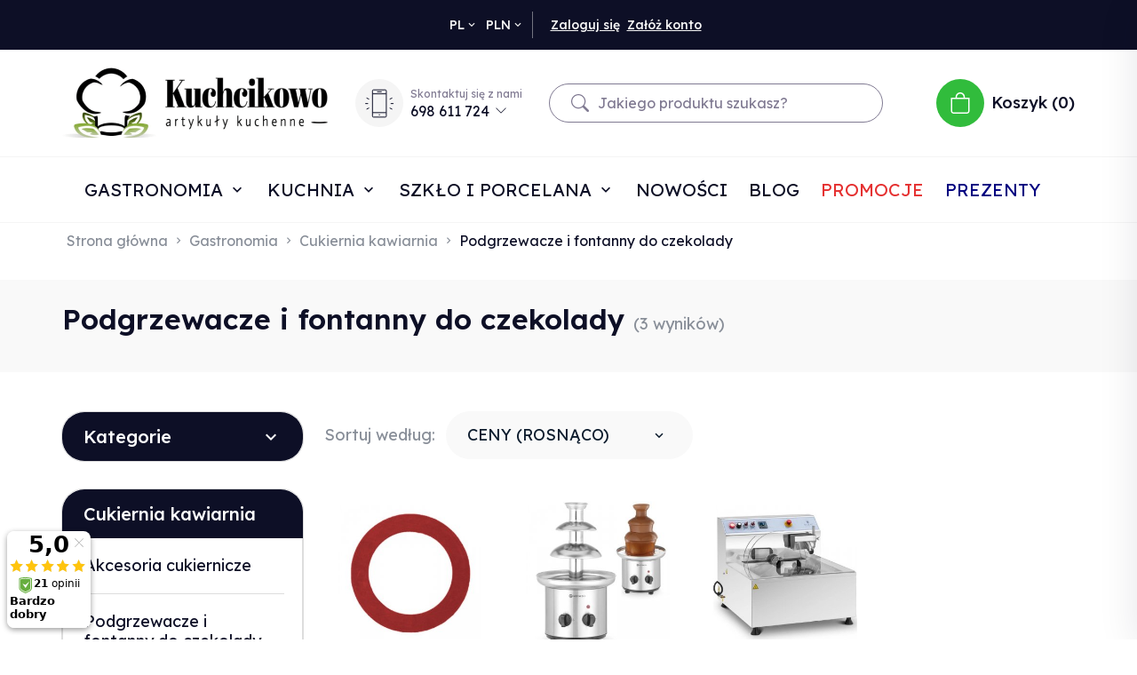

--- FILE ---
content_type: text/html; charset=utf-8
request_url: https://e-kuchcikowo.pl/podgrzewacze-fontany-do-czekolady
body_size: 81159
content:
<!DOCTYPE html><html xmlns="http://www.w3.org/1999/xhtml" lang="pl"><head><script>

    let lastFocusedElement = null;
    let focusableElements = [];
    let firstFocusable = null;
    let lastFocusable = null;

    function trapFocus(container) {
        focusableElements = container.querySelectorAll(
            'a[href], button, input, textarea, select, [tabindex]:not([tabindex="-1"])'
        );
        if (focusableElements.length) {
            firstFocusable = focusableElements[0];
            lastFocusable = focusableElements[focusableElements.length - 1];
            firstFocusable.focus();

            container.addEventListener("keydown", handleTabKey);
        }
    }

    function releaseFocus(container) {
        container.removeEventListener("keydown", handleTabKey);
        if (lastFocusedElement) {
            lastFocusedElement.focus();
        }
    }

    function handleTabKey(e) {
        if (e.key !== "Tab") return;

        if (e.shiftKey) {
            if (document.activeElement === firstFocusable) {
                e.preventDefault();
                lastFocusable.focus();
            }
        } else {
            if (document.activeElement === lastFocusable) {
                e.preventDefault();
                firstFocusable.focus();
            }
        }
    }

    function deleteThirdPartyCookies() {
        const cookieList = document.cookie.split(";").map(cookie => cookie.trim());
        const analyticsConsent = localStorage.getItem("rc2c-analytics-cookies") === "true";
        const marketingConsent = localStorage.getItem("rc2c-marketing-cookies") === "true";
        const analyticsPattern = /^(_ga|_ga_[A-Za-z0-9]+|_gid|__utma|__utmb|__utmc|__utmt|__utmz|c_user|datr|presence|APISID|CONSENT|SIDCC|LOGIN_INFO|_hj|__kla_id|_hp2_id\.[A-Za-z0-9]+|_ga_[A-Za-z0-9]+|_hp2_props\.[A-Za-z0-9]+)/;
        const marketingPattern = /^(__gsas|__gpi|__gpi_optout|DSID|test_cookie|id|__gads|GED_PLAYLIST_ACTIVITY|ACLK_DATA|pm_sess|pm_sess_NNN|aboutads_sessNNN|FPAU|ANID|TAID|FPGCLDC|_gcl_dc|_gcl_au|FLC|FCCDCF|FCNEC|FPGCLAW|FPGCLGB|_gcl_gb|_gac_gb_[A-Za-z0-9]+|_gcl_aw|1P_JAR|Conversion|YSC|VISITOR_INFO1_LIVE|VISITOR_INFO1_LIVE__k|VISITOR_INFO1_LIVE__default|FPLC|_gac_[A-Za-z0-9]+|fr|__atuvc|__atuvs|cw_id|na_id|na_tc|ouid|_js_reg_fb_ref|reg_ext_ref|reg_fb_gate|reg_fb_ref|OptanonConsent|_vis_opt_s|_pin_unauth|ajs_anonymous_id|_vwo_uuid|userty.core.p\.[A-Za-z0-9]+|_fbp|_vwo_ds|_vwo_uuid_v2|kl_csrftoken|__ssid)/;
        const analyticsArray = ["act", "sb", "wd", "xs", "spin", "PREF"];
        const marketingArray = ["NID", "AID", "IDE", "RUL", "bku", "loc", "mus"];
        const domains = [location.hostname, '.' + location.hostname];

        cookieList.forEach(cookie => {
            const cookieName = cookie.split("=")[0];
            if (!analyticsConsent) {
                if (!analyticsConsent && (analyticsPattern.test(cookieName) || analyticsArray.includes(cookieName))) {
                    domains.forEach((domain) => {
                        document.cookie = `${cookieName}=; expires=Thu, 01 Jan 1970 00:00:00 UTC; path=/; domain=${domain}`;
                    });
                }
            }
            if (!marketingConsent) {
                if (!marketingConsent && (marketingPattern.test(cookieName) || marketingArray.includes(cookieName))) {
                    domains.forEach((domain) => {
                        document.cookie = `${cookieName}=; expires=Thu, 01 Jan 1970 00:00:00 UTC; path=/; domain=${domain}`;
                    });
                }
            }

        })
    }

    deleteThirdPartyCookies();

    window.dataLayer = window.dataLayer || [];

    function gtag() {
        window.dataLayer.push(arguments);
    }

    const isSetCookies = localStorage.getItem("wereSelected") === "true";
    const shopIds = ['3815','23272','2300','10332','66351','1165'];

    function cookieBanner() {
        fetch("/ajax/info/cookie_banner/", {
            method: "POST",
            headers: {
                "Content-Type": "application/x-www-form-urlencoded",
            },
        }).then(function (data) {
            return data.json();
        }).then(function (data) {
            if (!data.status) {
                localStorage.setItem("isRcCookie", false);
                return;
            } else {
                const translations = JSON.parse(
                    new TextDecoder("utf-8").decode(
                        Uint8Array.from(atob(data.description), function (char) {
                            return char.charCodeAt(0);
                        })
                    )
                );
                localStorage.setItem("isRcCookie", true);
                const cssClass = isSetCookies ? "cookiesSet" : "active";
                const element = document.createElement("div");
                element.innerHTML = '<div id="cookies-new" style="position:fixed; z-index:99998; ' +
                    translations.cookies.position_x + ':' + translations.cookies.value_x + 'px; ' +
                    translations.cookies.position_y + ':' + translations.cookies.value_y + 'px;">' +
                    '<div id="topInfoContainer1">' +
                    '<div id="marketing-cookies-bar">' +
                    '<div class="cookieButtons">' +
                    '<div id="cookie-settings" class="cookie-settings">' +
                    '<svg height="24" viewBox="0 0 512 512" width="24" xmlns="http://www.w3.org/2000/svg"><g id="_46_Cookie" data-name="46 Cookie"><g id="_46_Cookie-2" data-name="46 Cookie"><g id="Cookie"><path d="m417 354.5a25 25 0 1 1 25-25 25 25 0 0 1 -25 25zm0-35a10 10 0 1 0 10 10 10 10 0 0 0 -10-10z"/><circle cx="449.91" cy="242.52" r="7.5"/><path d="m112.5 354.5a25 25 0 1 1 25-25 25 25 0 0 1 -25 25zm0-35a10 10 0 1 0 10 10 10 10 0 0 0 -10-10z"/><path d="m220.23 406.74c-.3 0-.61 0-.92-.05a42.5 42.5 0 1 1 47.69-42.19 42.09 42.09 0 0 1 -9 26.18 7.5 7.5 0 0 1 -11.81-9.24 27.5 27.5 0 1 0 -25 10.36 7.5 7.5 0 0 1 -.9 14.94z"/><path d="m259.5 190a25 25 0 1 1 25-25 25 25 0 0 1 -25 25zm0-35a10 10 0 1 0 10 10 10 10 0 0 0 -10-10z"/><path d="m98 236.31a20.55 20.55 0 0 1 -20.2-24 5.5 5.5 0 0 0 -1.58-4.88 20.51 20.51 0 0 1 11.37-35 5.53 5.53 0 0 0 4.15-3 20.51 20.51 0 0 1 36.78 0 5.5 5.5 0 0 0 4.15 3 20.51 20.51 0 0 1 11.37 35 5.53 5.53 0 0 0 -1.59 4.88 20.51 20.51 0 0 1 -29.76 21.62 5.54 5.54 0 0 0 -5.13 0 20.39 20.39 0 0 1 -9.56 2.38zm12.13-18a20.5 20.5 0 0 1 9.54 2.36 5.51 5.51 0 0 0 8-5.81 20.51 20.51 0 0 1 5.9-18.16 5.51 5.51 0 0 0 -3.06-9.4 20.49 20.49 0 0 1 -15.44-11.22 5.51 5.51 0 0 0 -9.88 0 20.51 20.51 0 0 1 -15.45 11.22 5.51 5.51 0 0 0 -3 9.4 20.54 20.54 0 0 1 5.9 18.16 5.51 5.51 0 0 0 8 5.81 20.54 20.54 0 0 1 9.48-2.37z"/><path d="m326 70a184.8 184.8 0 0 0 -70.06 13.66 186.26 186.26 0 0 0 -138.33-.66 7.5 7.5 0 0 0 5.52 14 170 170 0 0 1 62.87-12c94.29 0 171 76.71 171 171s-76.71 171-171 171-171-76.71-171-171a170.57 170.57 0 0 1 78.1-143.59 7.5 7.5 0 1 0 -8.16-12.59 185.5 185.5 0 0 0 -84.94 156.18c0 102.56 83.44 186 186 186a185 185 0 0 0 69.94-13.66 186.16 186.16 0 0 0 212.77-53 7.5 7.5 0 1 0 -11.5-9.63 171.32 171.32 0 0 1 -182.21 53.57 186 186 0 0 0 91.93-206.41c.9-.14 1.8-.27 2.75-.43a5.51 5.51 0 0 1 4.88 1.59 20.38 20.38 0 0 0 14.63 6.21 20.81 20.81 0 0 0 6.39-1 20.39 20.39 0 0 0 14-16.56 5.51 5.51 0 0 1 3-4.15 20.52 20.52 0 0 0 0-36.79 5.5 5.5 0 0 1 -3-4.14 20.51 20.51 0 0 0 -35-11.37 5.51 5.51 0 0 1 -4.88 1.58 20.54 20.54 0 0 0 -21.51 10.46 31.52 31.52 0 0 1 -2.05 3.23 187.39 187.39 0 0 0 -71.14-68.78 170.41 170.41 0 0 1 51-7.72c94.29 0 171 76.71 171 171a171.22 171.22 0 0 1 -20.82 81.85 7.5 7.5 0 1 0 13.16 7.15 186.29 186.29 0 0 0 22.66-89c0-102.56-83.44-186-186-186zm35.36 95.41a5.41 5.41 0 0 1 5.79-2.83 20.54 20.54 0 0 0 18.16-5.9 5.51 5.51 0 0 1 9.4 3 20.49 20.49 0 0 0 11.22 15.45 5.51 5.51 0 0 1 0 9.88 20.49 20.49 0 0 0 -11.22 15.44 5.51 5.51 0 0 1 -9.4 3.06 20.48 20.48 0 0 0 -18.09-5.91c-1.55.25-3 .46-4.39.65a184.3 184.3 0 0 0 -9.12-22.69 44.07 44.07 0 0 0 7.65-10.15z"/><path d="m320 267.24a17.66 17.66 0 0 0 -14.34-12.1 2.76 2.76 0 0 1 -2.09-1.52 17.78 17.78 0 0 0 -31.88 0 2.76 2.76 0 0 1 -2.09 1.52 17.77 17.77 0 0 0 -9.85 30.32 2.78 2.78 0 0 1 .8 2.46 17.77 17.77 0 0 0 25.79 18.73 2.8 2.8 0 0 1 2.58 0 17.77 17.77 0 0 0 25.79-18.73 2.75 2.75 0 0 1 .8-2.46 17.66 17.66 0 0 0 4.49-18.22zm-15 7.48a17.76 17.76 0 0 0 -5.11 15.73 2.79 2.79 0 0 1 -4 2.93 17.73 17.73 0 0 0 -16.54 0 2.79 2.79 0 0 1 -4-2.93 17.76 17.76 0 0 0 -5.11-15.73 2.77 2.77 0 0 1 1.54-4.73 17.77 17.77 0 0 0 13.38-9.73 2.78 2.78 0 0 1 5 0 17.77 17.77 0 0 0 13.35 9.74 2.77 2.77 0 0 1 1.54 4.73z"/><circle cx="186" cy="294.5" r="7.5"/><circle cx="172.52" cy="132.09" r="7.5"/><circle cx="206.43" cy="235.78" r="7.5"/><circle cx="62.96" cy="276.22" r="7.5"/></g></g></g></svg>' +
                    '</div>' +
                    '</div>' +
                    '</div>' +
                    '</div>' +
                    '<div id="cookie" class="' + cssClass + '">' +
                    '<div class="cookie-shadow"></div>' +
                    '<div class="cookie-side ' + cssClass + '">' +
                    '<h1 tabindex="0" class="cookie-title">' + translations.cookies.settings_definition + '</h1>' +
                    (shopIds.includes(data.shopId) ?
                        '<div class="cookies-wrap-title">' +
                        '<span tabindex="0" onClick="toggle_cookies_personalization(this);" class="consent active">' +
                        translations.cookies.consentTab +
                        '</span>' +
                        '<span tabindex="0" onClick="toggle_cookies_personalization(this);" class="details">' +
                        translations.cookies.personalizeTab +
                        '</span>' +
                        '</div>' +
                        '<div class="obligatory-description">' +
                        translations.cookies.description +
                        '</div>' : '') +
                    renderCookieBody(translations.cookies, data.shopId) +
                    '</div>' +
                    '</div>';
                document.body.append(element);
                
                const cookieDialog = document.getElementById('cookies-new');
                if (cookieDialog) {
                    lastFocusedElement = document.activeElement;
                    trapFocus(cookieDialog);
                }
            }

            const cookieToggle = document.querySelector("#cookie-settings");
            if (cookieToggle) {
                cookieToggle.addEventListener("click", toggleBannerVisibility);
            }

            const cookieShadow = document.querySelector(".cookie-shadow");
            if (cookieShadow && isSetCookies) {
                cookieShadow.addEventListener("click", toggleBannerVisibility);
            }

            const cookiesButton = document.querySelector(
                "#cookies-new .cookie-settings"
            );
            if (cookiesButton) {
                cookiesButton.addEventListener("click", function () {
                    document.querySelector("#cookie").classList.add("active");
                    document.querySelector(".cookie-side").classList.add("active");
                    document
                        .querySelector("#marketing-cookies-bar")
                        .classList.add("active");
                    if (document.querySelector(".details")) {
                        document.querySelector(".details").classList.remove("active");
                        document.querySelector(".consent").classList.add("active");
                        document.querySelector(".acceptSelected").classList.add("hidden");
                        document.querySelector(".personalize").classList.remove("hidden");
                        document.querySelector(".cookie-wrap").classList.add("hidden");
                        document
                            .querySelector(".obligatory-description")
                            .classList.remove("hidden");
                    }
                });
            }
            setCookiesConsents();
        });
    }

    function getSingleCookie(cookie, type, id, translations) {
        let singleCookieTitle = "";
        let singleCookieDescription = "";

        if (typeof translations === "object") {
            singleCookieTitle = translations.title;
            singleCookieDescription = translations.description;
        }

        return {
            cookie: cookie,
            type: type,
            id: id,
            title: singleCookieTitle,
            description: singleCookieDescription,
        };
    }

    const cookiesToRender = [
        getSingleCookie("required_cookies", "required_cookies", 0),
        getSingleCookie("rc2c-marketing-cookies", "marketing_cookies", 1),
        getSingleCookie("rc2c-analytics-cookies", "analytics_cookies", 2),
        getSingleCookie("rc2c-userdata-cookies", "user_data_cookies", 3),
        getSingleCookie("rc2c-personalization-cookies", "personalization_cookies", 4),
    ];

    function getConstentCookiesValues() {
        const cookies = cookiesToRender
            .filter(function (cookie) {
                return cookie.type !== "required_cookies"; // Exclude required cookies
            })
            .reduce(function (acc, item) {
                const storedValue = localStorage.getItem(item.cookie);
                // Explicitly check if the stored value is "true"
                acc[item.cookie] = storedValue === "true" ? "granted" : "denied";
                return acc;
            }, {});

        console.log("Consent Values Retrieved:", cookies); // Debugging log
        return cookies;
    }


    function setCookiesConsents() {
        const consentCookies = getConstentCookiesValues();
        gtag("consent", "default", {
            ad_storage: localStorage.getItem('rc2c-marketing-cookies')  === 'true' ? 'granted' : 'denied' || "denied",
            ad_user_data: localStorage.getItem('rc2c-userdata-cookies')  === 'true' ? 'granted' : 'denied' || "denied",
            ad_personalization:
                localStorage.getItem('rc2c-personalization-cookies')  === 'true' ? 'granted' : 'denied' || "denied",
            analytics_storage: localStorage.getItem('rc2c-analytics-cookies')  === 'true' ? 'granted' : 'denied' || "denied",
        });

        deleteThirdPartyCookies();
    }

    function updateCookiesConsents() {
        const consentCookies = getConstentCookiesValues();

        if (localStorage.getItem("wereSelected") === "true") {
            gtag("consent", "update", {
                ad_storage: localStorage.getItem('rc2c-marketing-cookies')  === 'true'  ? 'granted' : 'denied' || "denied",
                ad_user_data: localStorage.getItem('rc2c-userdata-cookies')  === 'true' ? 'granted' : 'denied' || "denied",
                ad_personalization: localStorage.getItem('rc2c-personalization-cookies')  === 'true' ? 'granted' : 'denied' || "denied",
                analytics_storage: localStorage.getItem('rc2c-analytics-cookies')  === 'true' ? 'granted' : 'denied' || "denied",
            });

            deleteThirdPartyCookies();
        }
    }

    function toggleBannerVisibility() {
        const cookieWrap = document.querySelector("#cookie");
        const cookieSide = document.querySelector(".cookie-side");
        const marketingBar = document.querySelector("#marketing-cookies-bar");

        if (cookieWrap && cookieSide) {
            const isActive = !cookieWrap.classList.contains("active");
            
            if (isActive) {
                // When showing the banner
                cookieWrap.classList.add("active");
                cookieSide.classList.add("active");
                if (marketingBar) marketingBar.classList.add("active");
                
                lastFocusedElement = document.activeElement;
                trapFocus(cookieSide);
            } else {
                // When hiding the banner
                cookieWrap.classList.remove("active");
                cookieSide.classList.remove("active");
                if (marketingBar) marketingBar.classList.remove("active");
                
                releaseFocus(cookieSide);
                if (lastFocusedElement) {
                    lastFocusedElement.focus();
                }
            }
        }
    }

    if (localStorage.getItem("wereSelected") === "true") {
        toggleBannerVisibility();
    }

    function setCookieSettings(acceptAll) {
        function setLocalCookie(type, selector) {
            const element = document.querySelector(selector);
            const isChecked = element ? element.checked : false;
            const newValue = acceptAll || isChecked;
            localStorage.setItem(type, newValue.toString());

            if (element) {
                element.checked = newValue;
            }
        }

        setLocalCookie("rc2c-marketing-cookies", "#marketing_cookies_checkbox");
        setLocalCookie("rc2c-analytics-cookies", "#analytics_cookies_checkbox");
        setLocalCookie("rc2c-userdata-cookies", "#user_data_cookies_checkbox");
        setLocalCookie(
            "rc2c-personalization-cookies",
            "#personalization_cookies_checkbox"
        );

        localStorage.setItem("wereSelected", "true");

        toggleBannerVisibility();
        updateCookiesConsents();
    }

    function renderCookieSection(item, index, translations) {
        const isDefault = item.type === "required_cookies";
        const isChecked =
            isDefault || localStorage.getItem(item.cookie) === "true";
        return '<div class="singleCookie">' +
            '<span class="cookie-text">' +
            '<span class="open">' +
            '<svg width="20" height="20" viewBox="0 0 20 20" fill="none" xmlns="http://www.w3.org/2000/svg">' +
            '<path fill-rule="evenodd" clip-rule="evenodd" d="M10 2.5C10.1658 2.5 10.3247 2.56585 10.4419 2.68306C10.5592 2.80027 10.625 2.95924 10.625 3.125V9.375H16.875C17.0408 9.375 17.1997 9.44085 17.3169 9.55806C17.4342 9.67527 17.5 9.83424 17.5 10C17.5 10.1658 17.4342 10.3247 17.3169 10.4419C17.1997 10.5592 17.0408 10.625 16.875 10.625H10.625V16.875C10.625 17.0408 10.5592 17.1997 10.4419 17.3169C10.3247 17.4342 10.1658 17.5 10 17.5C9.83424 17.5 9.67527 17.4342 9.55806 17.3169C9.44085 17.1997 9.375 17.0408 9.375 16.875V10.625H3.125C2.95924 10.625 2.80027 10.5592 2.68306 10.4419C2.56585 10.3247 2.5 10.1658 2.5 10C2.5 9.83424 2.56585 9.67527 2.68306 9.55806C2.80027 9.44085 2.95924 9.375 3.125 9.375H9.375V3.125C9.375 2.95924 9.44085 2.80027 9.55806 2.68306C9.67527 2.56585 9.83424 2.5 10 2.5Z" fill="black"/>' +
            '</svg>' +
            '</span>' +
            '<span class="close">' +
            '<svg width="20" height="20" viewBox="0 0 20 20" fill="currentColor" xmlns="http://www.w3.org/2000/svg">' +
            '<path fill-rule="evenodd" clip-rule="evenodd" d="M2.5 10C2.5 9.83424 2.56585 9.67527 2.68306 9.55806C2.80027 9.44085 2.95924 9.375 3.125 9.375H16.875C17.0408 9.375 17.1997 9.44085 17.3169 9.55806C17.4342 9.67527 17.5 9.83424 17.5 10C17.5 10.1658 17.4342 10.3247 17.3169 10.4419C17.1997 10.5592 17.0408 10.625 16.875 10.625H3.125C2.95924 10.625 2.80027 10.5592 2.68306 10.4419C2.56585 10.3247 2.5 10.1658 2.5 10Z" fill="black"/>' +
            '</svg>' +
            '</span>' +
            '<span onClick="toggle_cookie(' + index + ')">' + translations[item.type] + '</span>' +
            '</span>' +
            '<span class="input-wrap">' +
            '<input class="cookie-input" type="checkbox" id="' + item.type + '_checkbox" ' + (isDefault && "disabled") + ' value="1" ' + (isChecked ? "checked" : "") + ' />' +
            '</span>' +
            '</div>' +
            '<p class="cookie-subtitle">' + translations[item.type + '_description'] + '</p>';
    }

    function renderCookieBody(translations, shopId) {
        const buttonsToRender = shopIds.includes(shopId) ?
            '<div class="confirmBtn">' +
            '<button class="rejectCookies personalize" onclick="toggle_cookies_personalization(this);">' + translations.personalize + '</button>' +
            '<button class="rejectCookies hidden acceptSelected" onclick="setCookieSettings();">' + translations.discard + '</button>' +
            '<button class="acceptCookies" onclick="setCookieSettings(true);">' + translations.accept + '</button>' +
            '</div>'
            :
            '<div class="confirmBtn">' +
            '<button class="rejectCookies acceptSelected" onclick="setCookieSettings();">' + translations.discard + '</button>' +
            '<button class="acceptCookies" onclick="setCookieSettings(true);">' + translations.accept + '</button>' +
            '</div>';

        const cookieWrapClass = shopIds.includes(shopId) ? 'cookie-wrap hidden' : 'cookie-wrap';

        return '<div class="' + cookieWrapClass + '">' +
            cookiesToRender
                .map(function (item, index) {
                    return renderCookieSection(item, index, translations);
                })
                .join('') +
            '</div>' +
            buttonsToRender;
    }

    function toggle_cookie(id) {
        const cookies = document.querySelectorAll(".singleCookie");

        if (!cookies[id].classList.contains("active")) {
            cookies.forEach(function (cookie) {
                cookie.classList.remove("active");
            });
            cookies[id].classList.add("active");
        } else {
            cookies[id].classList.remove("active");
        }
    }

</script><style>

    .cookies-wrap-title {
        display: flex;
        align-items: center;
        justify-content: space-between;
    }
    .cookies-wrap-title span {
        flex-basis: 50%;
        text-align: center;
        cursor: pointer;
        font-weight: 500;
        font-size: 18px;
        color: #000000;
        padding-bottom: 12px;
        border-bottom: 1px solid transparent;
    }
    .cookies-wrap-title span.active {
        color: #6172F3;
        border-color: #6172F3;
    }
    .obligatory-description {
        font-weight: 400;
        font-size: 13px;
        line-height: 160%;
        color: #667085;
        display: flex;
        flex-direction: column;
        padding-top: 24px;
    }
    .obligatory-description span {
        font-weight: 600;
        color: #000;
    }
    span.title {
        font-weight: 600;
        font-size: 16px;
        line-height: 19px;
        color: #101828;
    }
    p.info {
        font-weight: 400;
        font-size: 12px;
        line-height: 15px;
        color: #101828;
        margin-top: 4px;
    }
    .cookieInfo {
        max-width: 70%;
    }
    .cookieButtons {
        display: flex;
        align-items: center;
    }
    #cookie-settings,
    #cookies-settings-agree {
        font-weight: 400;
        font-size: 16px;
        line-height: 19px;
        color: #FFFFFF;
        padding: 10px 16px;
        border-radius: 4px;
        cursor: pointer;
        transition: 0.4s;
    }
    #cookie-settings {
        background: #101828;
        border: 1px solid #101828;
    }
    #cookie-settings:hover {
        background: #fff;
        color: #101828;
        border: 1px solid #101828;
    }
    #cookies-settings-agree {
        background: #6172F3;
        border: 1px solid transparent;
        margin-left: 12px;
    }
    .cookie-shadow {
        position: fixed;
        top: 0;
        left: 0;
        right: 0;
        bottom: 0;
        background: #000000;
        opacity: 0;
        visibility: hidden;
        z-index: 0;
        transition: 0.8s;
    }
    #cookie.active .cookie-shadow {
        opacity: 0.6;
        z-index: 9999;
        visibility: visible;
    }
    #cookies-new .cookie-side {
        background: #FFFFFF;
        box-shadow: 0 0 48px rgba(33, 26, 105, 0.15);
        border-radius: 16px;
        position: fixed;
        top: 50%;
        left: 50%;
        transform: translate(-50%, -50%);
        padding: 60px 40px;
        width: 540px;
        opacity: 0;
        visibility: hidden;
        z-index: 0;
        transition: 0.8s;
    }
    #cookies-new .cookie-side.active {
        opacity: 1;
        visibility: visible;
        z-index: 99999;
    }
    .cookie-wrap {
        background: #FFFFFF;
        border: 1px solid #98A2B3;
        border-radius: 8px;
        margin-top: 12px;
    }
    p.cookie-title {
        font-weight: 500;
        font-size: 24px;
        line-height: 29px;
        color: #000000;
        margin-bottom: 24px;
    }
    p.cookie-subtitle {
        background: #F2F4F7;
        font-weight: 400;
        font-size: 13px;
        line-height: 160%;
        color: #667085;
        padding: 12px 15px 12px 44px;
        display: none;
    }
    p.cookie-subtitle:last-of-type {
        border-radius: 0 0 8px 8px;
    }
    .singleCookie,
    .obligatorySingleCookie {
        display: flex;
        align-items: center;
        justify-content: space-between;
        border-top: 1px solid #98A2B3;
        position: relative;
        cursor: pointer;
        padding-right: 16px;
    }
    .obligatorySingleCookie {
        border-top: none;
    }
    .singleCookie.active+.cookie-subtitle,
    .obligatorySingleCookie+.cookie-subtitle {
        display: block;
    }
    .singleCookie.active .cookie-text .open,
    .obligatorySingleCookie .open {
        display: none;
    }
    .singleCookie.active .cookie-text .close {
        display: block;
    }
    .obligatorySingleCookie .cookie-text .close {
        display: none;
    }
    .cookie-text {
        flex-grow: 1;
        display: block;
        font-weight: 400;
        font-size: 16px;
        line-height: 19px;
        color: #000000;
    }
    .cookie-text span:last-of-type {
        padding: 18px 0 18px 44px;
        display: inline-block;
    }
    .singleCookie:first-of-type {
        border-top: none;
    }

    body *:not(.product-input) > input.cookie-input,
    .obligatoryCookie input {
        background: #FFFFFF;
        border: 1px solid #98A2B3;
        border-radius: 50px;
        width: 48px;
        -webkit-appearance: none;
        height: 24px !important;
        overflow: hidden;
        display: inline-block;
        position: relative;
        vertical-align: initial;
        cursor: pointer;
        margin-bottom: 0;
    }
    .input-wrap input::before,
    .obligatoryCookie input::before {
        position: absolute;
        content: "";
        background: #98A2B3;
        border: 1px solid #98A2B3;
        border-radius: 50px;
        width: 16px;
        left: 4px;
        top: 4px;
        bottom: 4px;
    }
    .obligatoryCookie input::before {
        left: unset;
        right: 4px;
    }
    .input-wrap {width: auto;}
    .input-wrap {text-align: right;}
    .input-wrap input::before {
        position: absolute;
        content: "";
        background: #98A2B3;
        border: 1px solid #98A2B3;
        border-radius: 50px;
        width: 16px;
        left: 4px;
        top: 4px;
        bottom: 4px;
    }
    .input-wrap input:checked::before {
        background: #6172F3;
        border: 1px solid #6172F3;
        left: unset;
        right: 4px;
    }
    .acceptCookies,
    .rejectCookies {
        background: #6172F3;
        border-radius: 4px;
        font-weight: 400;
        font-size: 16px;
        line-height: 19px;
        color: #FFFFFF;
        display: inline-block;
        padding: 10px 16px;
        cursor: pointer;
        transition: 0.4s;
        border: 1px solid transparent;
        white-space: nowrap;
    }
    .rejectCookies {
        background: #101828;
        border: 1px solid #101828;
    }
    .rejectCookies:hover {
        color: #101828;
        background: #fff;
    }
    #cookies-settings-agree:hover,
    .acceptCookies:hover {
        background: #fff;
        color: #6172F3;
        border: 1px solid #6172F3;
    }
    span.open,
    span.close {
        position: absolute;
        top: 50%;
        left: 20px;
        transform: translateY(-50%);
    }
    span.open svg,
    span.close svg {
        position: absolute;
        top: 50%;
        left: 50%;
        transform: translate(-50%, -50%)
    }
    span.open {
        display: block;
    }
    .cookie-wrap .input-wrap {width: auto !important;}
    span.close {
        display: none;
    }
    .closeCookies {
        position: absolute;
        top: 24px;
        right: 40px;
        cursor: pointer;
    }
    .confirmBtn {
        display: flex;
        justify-content: space-between;
        margin-top: 24px;
    }

    @media(max-width: 992px) {
        .cookieInfo {
            max-width: 55%;
        }
    }
    @media(max-width: 772px) {
        #marketing-cookies-bar {
            flex-direction: column;
            align-items: flex-end;
        }
        .cookieInfo {
            max-width: 100%;
        }
        .cookieButtons {
            margin-top: 12px;
        }
    }
    @media(max-width: 564px) {
        .confirmBtn {
            flex-direction: column;
            gap: 8px;
        }
        .acceptCookies,
        .rejectCookies {
            text-align: center;
        }
        .cookie-text {
            font-size: 13px;
        }
        .closeCookies {
            top: 12px;
            right: 12px;
        }
        #cookies-new .cookie-side {
            padding: 40px 20px;
            width: 400px;
        }
        p.cookie-title {
            margin-bottom: 12px;
        }
        .cookieButtons {
            width: 100%;
        }
        .cookieButtons div {
            width: 100%;
            text-align: center;
        }
    }
    @media(max-width: 440px) {
        #cookies-new .cookie-side {
            padding: 40px 20px;
            width: 360px;
        }
        #cookie-settings,
        #cookies-settings-agree {
            font-size: 12px;
        }
    }
    @media(max-width: 360px) {
        #cookies-new .cookie-side {
            padding: 40px 12px 20px;
            width: 320px;
        }
        .singleCookie {
            padding-right: 8px;
        }
    }
    @media(orientation: landscape) and(max-width: 992px) {
        #cookies-new .cookie-side {
            max-height: 300px;
            overflow-y: scroll;
            padding: 30px 40px;
        }
    }
</style><script>
        window.dataLayer = window.dataLayer || [];
    </script><!-- Google Tag Manager --><script>
    if(localStorage.getItem('rc2c-analytics-cookies') === 'false' && localStorage.getItem('isRcCookie') === 'true') {
        
    } else {
        (function(w,d,s,l,i){w[l] = w[l] || [];w[l].push({'gtm.start':
            new Date().getTime(),event:'gtm.js'});var f=d.getElementsByTagName(s)[0],
            j=d.createElement(s),dl=l!='dataLayer'?'&l='+l:'';j.async=true;j.src=
            'https://www.googletagmanager.com/gtm.js?id='+i+dl;f.parentNode.insertBefore(j,f);
        })(window,document,'script','dataLayer','GTM-KR7VLS9G');
    }
      
    </script><!-- End Google Tag Manager --><script>
        window.dataLayer = window.dataLayer || [];
    </script><script>
        if(localStorage.getItem('rc2c-analytics-cookies') === 'false' && localStorage.getItem('isRcCookie') === 'true') {
            
        } else {
            document.addEventListener('DOMContentLoaded', function (event) {
            window.jQuery && jQuery(document.body).on('rc_event_view_product_page', function (event, product) {
                window.dataLayer = window.dataLayer || [];

                window.dataLayer.push({
                    'event': 'detail',
                    'ecommerce': {
                        'currencyCode': product.currency,
                        'detail': {
                            'actionField': {
                                'list': null
                            },
                            'products': [{
                                'name': product.name,
                                'id': product.products_id,
                                'price': product.payment_gross_price,
                                'brand': product.pr_name,
                                'category': product.main_category_path,
                                'variant': null,
                            }]
                        }
                    }
                });
            });
        });
        }
    </script><script>
        if(localStorage.getItem('rc2c-analytics-cookies') === 'false' && localStorage.getItem('isRcCookie') === 'true') {
            
        } else {
            document.addEventListener('DOMContentLoaded', function (event) {
            window.jQuery && jQuery(document.body).on('rc_event_view_category_product_list', function (event, category) {
                window.dataLayer = window.dataLayer || [];
                var impressions = category.products.map(function (product, index) {
                    return {
                        'name': product.name,
                        'id': product.products_id,
                        'price': product.payment_gross_price,
                        'brand': product.pr_name,
                        'category': product.main_category_path,
                        'variant': null,
                        'list': 'View: ' + product.main_category_path,
                        'position': index + 1
                    }
                });

                var chunkSize = 20;
                for (var i = 0; i < impressions.length; i += chunkSize) {
                    var impressionsChunk = impressions.slice(i, i + chunkSize);
                    window.dataLayer.push({
                        'event': 'impressions',
                        'ecommerce': {
                            'currencyCode': category.currency,
                            'impressions': impressionsChunk
                        }
                    });
                }
            });
        });
        }
    </script><script>
        if(localStorage.getItem('rc2c-analytics-cookies') === 'false'&& localStorage.getItem('isRcCookie') === 'true') {
            
        } else {
             document.addEventListener('DOMContentLoaded', function (event) {
            window.jQuery && jQuery(document.body).on('rc_event_add_product_to_cart', function (event, product) {
                window.dataLayer = window.dataLayer || [];
                window.dataLayer.push({
                    'event': 'addToCart',
                    'ecommerce': {
                        'currencyCode': product.currency,
                        'add': {
                            'products': [{
                                'name': product.name,
                                'id': product.products_id,
                                'price': product.payment_gross_price,
                                'brand': product.pr_name,
                                'category': product.main_category_path,
                                'variant': null,
                                'quantity': product.item
                            }]
                        }
                    }
                });
            });
        });
        }
    </script><script>
        if(localStorage.getItem('rc2c-analytics-cookies') === 'false' && localStorage.getItem('isRcCookie') === 'true') {
            
        } else {
            document.addEventListener('DOMContentLoaded', function (event) {
            window.jQuery && jQuery(document.body).on('rc_event_remove_product_from_cart', function (event, product) {
                window.dataLayer = window.dataLayer || [];
                window.dataLayer.push({
                    'event': 'removeFromCart',
                    'ecommerce': {
                        'currencyCode': product.currency,
                        'remove': {
                            'products': [{
                                'name': product.name,
                                'id': product.products_id,
                                'price': product.payment_gross_price,
                                'brand': product.pr_name,
                                'category': product.main_category_path,
                                'variant': null,
                                'quantity': product.item
                            }]
                        }
                    }
                });
            });
        });
        }
    </script><script>
            if(localStorage.getItem('rc2c-analytics-cookies') === 'false' && localStorage.getItem('isRcCookie') === 'true') {
                
            } else {
                 document.addEventListener('DOMContentLoaded', function (event) {
                window.jQuery && jQuery(document.body).on('rc_event_view_cart_step1', function (event, cart) {

                    window.dataLayer = window.dataLayer || [];

                    var products = cart.products.map(function (product) {
                        return {
                            'name': product.name,
                            'id': product.products_id,
                            'price': product.payment_gross_price,
                            'brand': product.pr_name,
                            'category': product.main_category_path,
                            'variant': null,
                            'quantity': product.item
                        }
                    });

                    window.dataLayer.push({
                        'event': 'checkout',
                        'ecommerce': {
                            'checkout': {
                                'actionField': {
                                    'step': 1
                                },
                                'products': products
                            }
                        },
                    });
                })
            });
            }
        </script><script>
            if(localStorage.getItem('rc2c-analytics-cookies') === 'false' && localStorage.getItem('isRcCookie') === 'true') {
                
            } else {
                 document.addEventListener('DOMContentLoaded', function (event) {
                window.jQuery && jQuery(document.body).on('rc_event_view_cart_step2', function (event, cart) {

                    window.dataLayer = window.dataLayer || [];

                    var products = cart.products.map(function (product) {
                        return {
                            'name': product.name,
                            'id': product.products_id,
                            'price': product.payment_gross_price,
                            'brand': product.pr_name,
                            'category': product.main_category_path,
                            'variant': null,
                            'quantity': product.item
                        }
                    });

                    window.dataLayer.push({
                        'event': 'checkout',
                        'ecommerce': {
                            'checkout': {
                                'actionField': {
                                    'step': 2
                                },
                                'products': products
                            }
                        },
                    });
                })
            });
            }
        </script><script>
            if(localStorage.getItem('rc2c-analytics-cookies') === 'false' && localStorage.getItem('isRcCookie') === 'true') {
                
            } else {
                 document.addEventListener('DOMContentLoaded', function (event) {
                window.jQuery && jQuery(document.body).on('rc_event_view_cart_step3', function (event, cart) {

                    window.dataLayer = window.dataLayer || [];

                    var products = cart.products.map(function (product) {
                        return {
                            'name': product.name,
                            'id': product.products_id,
                            'price': product.payment_gross_price,
                            'brand': product.pr_name,
                            'category': product.main_category_path,
                            'variant': null,
                            'quantity': product.item
                        }
                    });

                    window.dataLayer.push({
                        'event': 'checkout',
                        'ecommerce': {
                            'checkout': {
                                'actionField': {
                                    'step': 3
                                },
                                'products': products
                            }
                        },
                    });
                })
            });
            }
        </script><script>
            if(localStorage.getItem('rc2c-analytics-cookies') === 'false' && localStorage.getItem('isRcCookie') === 'true') {
                
            } else {
                 document.addEventListener('DOMContentLoaded', function (event) {
                window.jQuery && jQuery(document.body).on('rc_event_view_cart_step4', function (event, cart) {

                    window.dataLayer = window.dataLayer || [];

                    var products = cart.products.map(function (product) {
                        return {
                            'name': product.name,
                            'id': product.products_id,
                            'price': product.payment_gross_price,
                            'brand': product.pr_name,
                            'category': product.main_category_path,
                            'variant': null,
                            'quantity': product.item
                        }
                    });

                    window.dataLayer.push({
                        'event': 'checkout',
                        'ecommerce': {
                            'checkout': {
                                'actionField': {
                                    'step': 4
                                },
                                'products': products
                            }
                        },
                    });
                })
            });
            }
        </script><script>
            if(localStorage.getItem('rc2c-analytics-cookies') === 'false' && localStorage.getItem('isRcCookie') === 'true') {
                
            } else {
                 document.addEventListener('DOMContentLoaded', function (event) {
                window.jQuery && jQuery(document.body).on('rc_event_view_cart_step5', function (event, cart) {

                    window.dataLayer = window.dataLayer || [];

                    var products = cart.products.map(function (product) {
                        return {
                            'name': product.name,
                            'id': product.products_id,
                            'price': product.payment_gross_price,
                            'brand': product.pr_name,
                            'category': product.main_category_path,
                            'variant': null,
                            'quantity': product.item
                        }
                    });

                    window.dataLayer.push({
                        'event': 'checkout',
                        'ecommerce': {
                            'checkout': {
                                'actionField': {
                                    'step': 5
                                },
                                'products': products
                            }
                        },
                    });
                })
            });
            }
        </script><script>
        if(localStorage.getItem('rc2c-analytics-cookies') === 'false' && localStorage.getItem('isRcCookie') === 'true') {
            
        } else {
            document.addEventListener('DOMContentLoaded', function (event) {
            window.jQuery && jQuery(document.body).on('rc_event_purchase', function (event, order) {

                window.dataLayer = window.dataLayer || [];

                var products = order.products.map(function (product) {
                    return {
                        'name': product.name,
                        'id': product.products_id,
                        'price': product.payment_gross_price,
                        'brand': product.pr_name,
                        'category': product.main_category_path,
                        'variant': null,
                        'quantity': product.item
                    }
                });

                window.dataLayer.push({
                    'event': 'purchase',
                    'ecommerce': {
                        'currencyCode': order.currency,
                        'purchase': {
                            'actionField': {
                                'id': order.orders_id,
                                'affiliation': order.affiliation_name,
                                'value': order.gross_price,
                                'tax': order.gross_tax_price,
                                'shipping': order.gross_shipping_price,
                                'coupon': order.coupon
                            },
                            'products': products
                        }
                    }
                });
            });
        });
        }
    </script><!-- Facebook Pixel Code --><script>
    if(localStorage.getItem('rc2c-marketing-cookies') === 'false' && localStorage.getItem('isRcCookie') === 'true') {
    } else {
        !function (f, b, e, v, n, t, s) {
            if (f.fbq) return;
            n = f.fbq = function () {
                n.callMethod ?
                    n.callMethod.apply(n, arguments) : n.queue.push(arguments)
            };
            if (!f._fbq) f._fbq = n;
            n.push = n;
            n.loaded = !0;
            n.version = '2.0';
            n.queue = [];
            t = b.createElement(e);
            t.async = !0;
            t.src = v;
            s = b.getElementsByTagName(e)[0];
            s.parentNode.insertBefore(t, s)
        }(window, document, 'script', 'https://connect.facebook.net/en_US/fbevents.js');

                    fbq('init', '332271788764367');
        
                    fbq('trackSingle', '332271788764367', 'PageView');
            }
    </script><!-- End Facebook Pixel Code --><script>
        if(localStorage.getItem('rc2c-marketing-cookies') === 'false' && localStorage.getItem('isRcCookie') === 'true') {} else {
        document.addEventListener('DOMContentLoaded', function (event) {
            window.jQuery && jQuery(document.body).on('rc_event_view_product_page', function (event, product) {

                                                                    var parameters = {};
    
                        parameters.content_name = product.name;
                        parameters.content_type = 'product';
                        parameters.content_ids = [product.products_id];
                        parameters.value = product.gross_price;
                        parameters.currency = product.currency;
                        window.fbq && fbq('trackSingle', '332271788764367', 'ViewContent', parameters);
                                    
            });
        });
        }
    </script><script>
        if(localStorage.getItem('rc2c-marketing-cookies') === 'false' && localStorage.getItem('isRcCookie') === 'true') {} else {
        document.addEventListener('DOMContentLoaded', function (event) {
            window.jQuery && jQuery(document.body).on('rc_event_view_category_product_list', function (event, category) {

                var products_ids = category.products.map(function (product) {
                    return product.products_id;
                });

                                                                    var parameters = {};
    
                        parameters.content_name = category.name;
                        parameters.content_type = 'product';
                        parameters.content_ids = products_ids;
                        window.fbq && fbq('trackSingle', '332271788764367', 'ViewContent', parameters);
                                    
            });
        });
        }
    </script><script>
        if(localStorage.getItem('rc2c-marketing-cookies') === 'false' && localStorage.getItem('isRcCookie') === 'true') {} else {
        document.addEventListener('DOMContentLoaded', function (event) {
            window.jQuery && jQuery(document.body).on('rc_event_view_cart_step4', function (event, cart) {

                var products = cart.products.map(function (product) {
                    return {
                        'id': product.products_id,
                        'quantity': product.item,
                        'item_price': product.payment_gross_price
                    }
                });

                var products_ids = cart.products.map(function (product) {
                    return product.products_id;
                });

                var num_items = cart.products.map(function (product) {
                    return product.item;
                }).reduce(function (product_item_a, product_item_b) {
                    return product_item_a + product_item_b;
                });

                                                                    var parameters = {};
    
                        parameters.contents = products;
                        parameters.content_ids = products_ids;
                        parameters.content_type = 'product';
                        parameters.num_items = num_items;
                        parameters.value = cart.payment_gross_price;
                        parameters.currency = cart.currency;
                        window.fbq && fbq('trackSingle', '332271788764367', 'InitiateCheckout', parameters);
                                                })
        });
        }
    </script><script>
        if(localStorage.getItem('rc2c-marketing-cookies') === 'false' && localStorage.getItem('isRcCookie') === 'true') {} else {
        document.addEventListener('DOMContentLoaded', function (event) {
            window.jQuery && jQuery(document.body).on('rc_event_add_product_to_cart', function (event, product) {

                                                                    var parameters = {};
    
                        parameters.content_name = [product.name];
                        parameters.content_type = 'product';
                        parameters.content_ids = [product.products_id];
                        parameters.value = product.gross_price;
                        parameters.currency = product.currency;
                        parameters.contents = {
                            id: product.products_id,
                            quantity: product.item
                        }
                        window.fbq && fbq('trackSingle', '332271788764367', 'AddToCart', parameters);
                                    
            });
        });
        }
    </script><script>
        if(localStorage.getItem('rc2c-marketing-cookies') === 'false' && localStorage.getItem('isRcCookie') === 'true') {} else {
        document.addEventListener('DOMContentLoaded', function (event) {
            window.jQuery && jQuery(document.body).on('rc_event_purchase', function (event, order) {

                var products = order.products.map(function (product) {
                    return {
                        'id': product.products_id,
                        'quantity': product.item,
                        'item_price': product.payment_gross_price
                    }
                });

                var products_ids = order.products.map(function (product) {
                    return product.products_id;
                });
                                                                    var parameters = {};
    
                        parameters.contents = products;
                        parameters.content_ids = products_ids;
                        parameters.content_type = 'product';
                        parameters.value = order.gross_price;
                        parameters.currency = order.currency;
                        window.fbq && fbq('trackSingle', '332271788764367', 'Purchase', parameters);
                                    
            });
        });
        }
    </script><script>
        if(localStorage.getItem('rc2c-marketing-cookies') === 'false' && localStorage.getItem('isRcCookie') === 'true') {
        } else {
        document.addEventListener('DOMContentLoaded', function (event) {
            window.jQuery && jQuery(document.body).on('rc_event_view_search_result_page', function (event, search) {
                                                                    var parameters = {};
    
                        parameters.search_string = search.query_test;
                        window.fbq && fbq('trackSingle', '332271788764367', 'Search', parameters);
                        
                            });
        });
        }
    </script><!-- Kod Ceneo --><script>
    if(localStorage.getItem('rc2c-marketing-cookies') === 'false' && localStorage.getItem('isRcCookie') === 'true') {
    } else {
        (function(w,d,s,i,dl){w._ceneo = w._ceneo || function () {
            w._ceneo.e = w._ceneo.e || []; w._ceneo.e.push(arguments); };
            w._ceneo.e = w._ceneo.e || [];dl=dl===undefined?"dataLayer":dl;
            const f = d.getElementsByTagName(s)[0], j = d.createElement(s); j.defer = true;
            j.src = "https://ssl.ceneo.pl/ct/v5/script.js?accountGuid=" + i + "&t=" + Date.now() + (dl ? "&dl=" + dl : ''); f.parentNode.insertBefore(j, f);
        })(window, document, "script", "8db20e51-3887-4d45-a1fa-3bdadc7fb576");
    }
    </script><!-- Kod Ceneo End--><script>
    if(localStorage.getItem('rc2c-marketing-cookies') === 'false' && localStorage.getItem('isRcCookie') === 'true') {
    } else {
        document.addEventListener('DOMContentLoaded', function (event) {
            window.jQuery && jQuery(document.body).on('rc_event_purchase', function (event, order) {

                var shop_products = order.products.map(function (product) {
                    return {
                        id: product.products_id,
                        price: product.gross_price,
                        quantity: product.item,
                        currency: product.currency
                    };
                });

                var parameters = {};

                parameters.client_email = "";
                parameters.order_id = order.orders_id;
                parameters.shop_products = shop_products;
                parameters.amount = order.orders_total;

                _ceneo('transaction', parameters);
            });
        });
    }
    </script><!-- Global site tag (gtag.js) --><script async src="//www.googletagmanager.com/gtag/js?id=G-WVCHHTW72Q"></script><script>
       if(localStorage.getItem('rc2c-analytics-cookies') === 'false' && localStorage.getItem('isRcCookie') === 'true') {
        
        } else {
        window.dataLayer = window.dataLayer || [];

        function gtag() {
            window.dataLayer.push(arguments);
        }

        gtag('js', new Date());
        gtag('config', 'G-WVCHHTW72Q');
        }
    </script><meta name="google-site-verification" content="Pl9j4OgGQADSySOJ3gl6JCLyQgHuDOWIBYe2Kj_8v48" /><meta http-equiv="Content-Type" content="text/html; charset=utf-8" /><title>Podgrzewacze i fontanny do czekolady – Cena i opinie – Sklep internetowy E-Kuchcikowo</title><meta name="keywords" content="Podgrzewacze i fontanny do czekolady - Cukiernia kawiarnia - Gastronomia" /><meta name="description" content="Podgrzewacze i fontanny do czekolady ⭐ Sprawdź sklep internetowy E-Kuchcikowo ⭐ Szybka wysyłka ⭐ Gwarancja zadowolenia" /><meta name="robots" content="all" /><meta name="revisit-after" content="3 Days" /><link rel="canonical" href="https://e-kuchcikowo.pl/podgrzewacze-fontany-do-czekolady" /><meta name="author" content="http://redcart.pl" /><meta name="viewport" content="width=device-width"><meta name="theme-color" content="#31BC3C" ><link rel="shortcut icon" type="image/png" href="https://e-kuchcikowo.pl/templates/images/favicons/49225.png" /><link rel="apple-touch-icon" href="https://e-kuchcikowo.pl/templates/images/favicons/49225.png" /><link rel="preconnect" href="https://fonts.googleapis.com"><link rel="preconnect" href="https://fonts.gstatic.com" crossorigin><link href="https://fonts.googleapis.com/css2?family=Lexend+Deca:wght@300;400;500;600&display=swap" rel="stylesheet"><meta property="og:url" content="https://e-kuchcikowo.pl/podgrzewacze-fontany-do-czekolady"/><meta property="og:locale" content="pl"><meta property="og:title" content="Podgrzewacze i fontanny do czekolady – Cena i opinie – Sklep internetowy E-Kuchcikowo"/><meta property="og:description" content="Podgrzewacze i fontanny do czekolady ⭐ Sprawdź sklep internetowy E-Kuchcikowo ⭐ Szybka wysyłka ⭐ Gwarancja zadowolenia"/><meta property="og:image" content="https://photos05.redcart.pl/templates/images/logo/49225/1bb87d41d15fe27b500a4bfcde01bb0e.png"/><meta property="og:type" content="article"/><link rel="alternate" type="application/rss+xml" href="https://e-kuchcikowo.pl/ajax/feed/news/" title="RSS" /><link rel="prev" href="https://e-kuchcikowo.pl/" /><style type="text/css">html{font-family:sans-serif;-ms-text-size-adjust:100%;-webkit-text-size-adjust:100%}body{margin:0}article,aside,details,figcaption,figure,footer,header,hgroup,main,menu,nav,section,summary{display:block}audio,canvas,progress,video{display:inline-block;vertical-align:baseline}audio:not([controls]){display:none;height:0}[hidden],template{display:none}a{background-color:transparent}a:active,a:hover{outline:0}abbr[title]{border-bottom:1px dotted}b,strong{font-weight:bold}dfn{font-style:italic}h1{font-size:2em;margin:.67em 0}mark{background:#ff0;color:#000}small{font-size:80%}sub,sup{font-size:75%;line-height:0;position:relative;vertical-align:baseline}sup{top:-.5em}sub{bottom:-.25em}img{border:0}svg:not(:root){overflow:hidden}figure{margin:1em 40px}hr{-webkit-box-sizing:content-box;-moz-box-sizing:content-box;box-sizing:content-box;height:0}pre{overflow:auto}code,kbd,pre,samp{font-family:monospace,monospace;font-size:1em}button,input,optgroup,select,textarea{color:inherit;font:inherit;margin:0}button{overflow:visible}button,select{text-transform:none}button,html input[type="button"],input[type="reset"],input[type="submit"]{-webkit-appearance:button;cursor:pointer}button[disabled],html input[disabled]{cursor:default}button::-moz-focus-inner,input::-moz-focus-inner{border:0;padding:0}input{line-height:normal}input[type="checkbox"],input[type="radio"]{-webkit-box-sizing:border-box;-moz-box-sizing:border-box;box-sizing:border-box;padding:0}input[type="number"]::-webkit-inner-spin-button,input[type="number"]::-webkit-outer-spin-button{height:auto}input[type="search"]{-webkit-appearance:textfield;-webkit-box-sizing:content-box;-moz-box-sizing:content-box;box-sizing:content-box}input[type="search"]::-webkit-search-cancel-button,input[type="search"]::-webkit-search-decoration{-webkit-appearance:none}fieldset{border:1px solid silver;margin:0 2px;padding:.35em .625em .75em}legend{border:0;padding:0}textarea{overflow:auto}optgroup{font-weight:bold}table{border-collapse:collapse;border-spacing:0}td,th{padding:0}*{-webkit-box-sizing:border-box;-moz-box-sizing:border-box;box-sizing:border-box}*:before,*:after{-webkit-box-sizing:border-box;-moz-box-sizing:border-box;box-sizing:border-box}html{font-size:10px;-webkit-tap-highlight-color:rgba(0,0,0,0)}body{font-family:"Helvetica Neue",Helvetica,Arial,sans-serif;font-size:14px;line-height:1.42857143;color:#333;background-color:#fff}input,button,select,textarea{font-family:inherit;font-size:inherit;line-height:inherit}a{color:#337ab7;text-decoration:none}a:hover,a:focus{color:#23527c;text-decoration:underline}a:focus{outline:thin dotted;outline:5px auto -webkit-focus-ring-color;outline-offset:-2px}figure{margin:0}img{vertical-align:middle}.img-responsive{display:block;max-width:100%;height:auto}.img-rounded{border-radius:6px}.img-thumbnail{padding:4px;line-height:1.42857143;background-color:#fff;border:1px solid #ddd;border-radius:4px;-webkit-transition:all .2s ease-in-out;-o-transition:all .2s ease-in-out;transition:all .2s ease-in-out;display:inline-block;max-width:100%;height:auto}.img-circle{border-radius:50%}hr{margin-top:20px;margin-bottom:20px;border:0;border-top:1px solid #eee}.sr-only{position:absolute;width:1px;height:1px;margin:-1px;padding:0;overflow:hidden;clip:rect(0,0,0,0);border:0}.sr-only-focusable:active,.sr-only-focusable:focus{position:static;width:auto;height:auto;margin:0;overflow:visible;clip:auto}[role="button"]{cursor:pointer}.container{margin-right:auto;margin-left:auto;padding-left:8px;padding-right:8px}@media(min-width:768px){.container{width:100%}}@media(min-width:992px){.container{width:100%}}@media(min-width:1200px){.container{width:100%;max-width:1156px}}.container-fluid{margin-right:auto;margin-left:auto;padding-left:8px;padding-right:8px}.row{margin-left:-8px;margin-right:-8px}.col-xs-1,.col-sm-1,.col-md-1,.col-lg-1,.col-xs-2,.col-sm-2,.col-md-2,.col-lg-2,.col-xs-3,.col-sm-3,.col-md-3,.col-lg-3,.col-xs-4,.col-sm-4,.col-md-4,.col-lg-4,.col-xs-5,.col-sm-5,.col-md-5,.col-lg-5,.col-xs-6,.col-sm-6,.col-md-6,.col-lg-6,.col-xs-7,.col-sm-7,.col-md-7,.col-lg-7,.col-xs-8,.col-sm-8,.col-md-8,.col-lg-8,.col-xs-9,.col-sm-9,.col-md-9,.col-lg-9,.col-xs-10,.col-sm-10,.col-md-10,.col-lg-10,.col-xs-11,.col-sm-11,.col-md-11,.col-lg-11,.col-xs-12,.col-sm-12,.col-md-12,.col-lg-12,.col-xs-13,.col-sm-13,.col-md-13,.col-lg-13,.col-xs-14,.col-sm-14,.col-md-14,.col-lg-14,.col-xs-15,.col-sm-15,.col-md-15,.col-lg-15,.col-xs-16,.col-sm-16,.col-md-16,.col-lg-16,.col-xs-17,.col-sm-17,.col-md-17,.col-lg-17,.col-xs-18,.col-sm-18,.col-md-18,.col-lg-18,.col-xs-19,.col-sm-19,.col-md-19,.col-lg-19,.col-xs-20,.col-sm-20,.col-md-20,.col-lg-20,.col-xs-21,.col-sm-21,.col-md-21,.col-lg-21,.col-xs-22,.col-sm-22,.col-md-22,.col-lg-22,.col-xs-23,.col-sm-23,.col-md-23,.col-lg-23,.col-xs-24,.col-sm-24,.col-md-24,.col-lg-24{position:relative;min-height:1px;padding-left:8px;padding-right:8px;margin-left:-1px}.col-xs-1,.col-xs-2,.col-xs-3,.col-xs-4,.col-xs-5,.col-xs-6,.col-xs-7,.col-xs-8,.col-xs-9,.col-xs-10,.col-xs-11,.col-xs-12,.col-xs-13,.col-xs-14,.col-xs-15,.col-xs-16,.col-xs-17,.col-xs-18,.col-xs-19,.col-xs-20,.col-xs-21,.col-xs-22,.col-xs-23,.col-xs-24{float:left}.col-xs-24{width:100%}.col-xs-23{width:95.83333333%}.col-xs-22{width:91.66666667%}.col-xs-21{width:87.5%}.col-xs-20{width:83.33333333%}.col-xs-19{width:79.16666667%}.col-xs-18{width:75%}.col-xs-17{width:70.83333333%}.col-xs-16{width:66.66666667%}.col-xs-15{width:62.5%}.col-xs-14{width:58.33333333%}.col-xs-13{width:54.16666667%}.col-xs-12{width:50%}.col-xs-11{width:45.83333333%}.col-xs-10{width:41.66666667%}.col-xs-9{width:37.5%}.col-xs-8{width:33.33333333%}.col-xs-7{width:29.16666667%}.col-xs-6{width:25%}.col-xs-5{width:20.83333333%}.col-xs-4{width:16.66666667%}.col-xs-3{width:12.5%}.col-xs-2{width:8.33333333%}.col-xs-1{width:4.16666667%}.col-xs-pull-24{right:100%}.col-xs-pull-23{right:95.83333333%}.col-xs-pull-22{right:91.66666667%}.col-xs-pull-21{right:87.5%}.col-xs-pull-20{right:83.33333333%}.col-xs-pull-19{right:79.16666667%}.col-xs-pull-18{right:75%}.col-xs-pull-17{right:70.83333333%}.col-xs-pull-16{right:66.66666667%}.col-xs-pull-15{right:62.5%}.col-xs-pull-14{right:58.33333333%}.col-xs-pull-13{right:54.16666667%}.col-xs-pull-12{right:50%}.col-xs-pull-11{right:45.83333333%}.col-xs-pull-10{right:41.66666667%}.col-xs-pull-9{right:37.5%}.col-xs-pull-8{right:33.33333333%}.col-xs-pull-7{right:29.16666667%}.col-xs-pull-6{right:25%}.col-xs-pull-5{right:20.83333333%}.col-xs-pull-4{right:16.66666667%}.col-xs-pull-3{right:12.5%}.col-xs-pull-2{right:8.33333333%}.col-xs-pull-1{right:4.16666667%}.col-xs-pull-0{right:auto}.col-xs-push-24{left:100%}.col-xs-push-23{left:95.83333333%}.col-xs-push-22{left:91.66666667%}.col-xs-push-21{left:87.5%}.col-xs-push-20{left:83.33333333%}.col-xs-push-19{left:79.16666667%}.col-xs-push-18{left:75%}.col-xs-push-17{left:70.83333333%}.col-xs-push-16{left:66.66666667%}.col-xs-push-15{left:62.5%}.col-xs-push-14{left:58.33333333%}.col-xs-push-13{left:54.16666667%}.col-xs-push-12{left:50%}.col-xs-push-11{left:45.83333333%}.col-xs-push-10{left:41.66666667%}.col-xs-push-9{left:37.5%}.col-xs-push-8{left:33.33333333%}.col-xs-push-7{left:29.16666667%}.col-xs-push-6{left:25%}.col-xs-push-5{left:20.83333333%}.col-xs-push-4{left:16.66666667%}.col-xs-push-3{left:12.5%}.col-xs-push-2{left:8.33333333%}.col-xs-push-1{left:4.16666667%}.col-xs-push-0{left:auto}.col-xs-offset-24{margin-left:100%}.col-xs-offset-23{margin-left:95.83333333%}.col-xs-offset-22{margin-left:91.66666667%}.col-xs-offset-21{margin-left:87.5%}.col-xs-offset-20{margin-left:83.33333333%}.col-xs-offset-19{margin-left:79.16666667%}.col-xs-offset-18{margin-left:75%}.col-xs-offset-17{margin-left:70.83333333%}.col-xs-offset-16{margin-left:66.66666667%}.col-xs-offset-15{margin-left:62.5%}.col-xs-offset-14{margin-left:58.33333333%}.col-xs-offset-13{margin-left:54.16666667%}.col-xs-offset-12{margin-left:50%}.col-xs-offset-11{margin-left:45.83333333%}.col-xs-offset-10{margin-left:41.66666667%}.col-xs-offset-9{margin-left:37.5%}.col-xs-offset-8{margin-left:33.33333333%}.col-xs-offset-7{margin-left:29.16666667%}.col-xs-offset-6{margin-left:25%}.col-xs-offset-5{margin-left:20.83333333%}.col-xs-offset-4{margin-left:16.66666667%}.col-xs-offset-3{margin-left:12.5%}.col-xs-offset-2{margin-left:8.33333333%}.col-xs-offset-1{margin-left:4.16666667%}.col-xs-offset-0{margin-left:0}@media(min-width:768px){.col-sm-1,.col-sm-2,.col-sm-3,.col-sm-4,.col-sm-5,.col-sm-6,.col-sm-7,.col-sm-8,.col-sm-9,.col-sm-10,.col-sm-11,.col-sm-12,.col-sm-13,.col-sm-14,.col-sm-15,.col-sm-16,.col-sm-17,.col-sm-18,.col-sm-19,.col-sm-20,.col-sm-21,.col-sm-22,.col-sm-23,.col-sm-24{float:left}.col-sm-24{width:100%}.col-sm-23{width:95.83333333%}.col-sm-22{width:91.66666667%}.col-sm-21{width:87.5%}.col-sm-20{width:83.33333333%}.col-sm-19{width:79.16666667%}.col-sm-18{width:75%}.col-sm-17{width:70.83333333%}.col-sm-16{width:66.66666667%}.col-sm-15{width:62.5%}.col-sm-14{width:58.33333333%}.col-sm-13{width:54.16666667%}.col-sm-12{width:50%}.col-sm-11{width:45.83333333%}.col-sm-10{width:41.66666667%}.col-sm-9{width:37.5%}.col-sm-8{width:33.33333333%}.col-sm-7{width:29.16666667%}.col-sm-6{width:25%}.col-sm-5{width:20.83333333%}.col-sm-4{width:16.66666667%}.col-sm-3{width:12.5%}.col-sm-2{width:8.33333333%}.col-sm-1{width:4.16666667%}.col-sm-pull-24{right:100%}.col-sm-pull-23{right:95.83333333%}.col-sm-pull-22{right:91.66666667%}.col-sm-pull-21{right:87.5%}.col-sm-pull-20{right:83.33333333%}.col-sm-pull-19{right:79.16666667%}.col-sm-pull-18{right:75%}.col-sm-pull-17{right:70.83333333%}.col-sm-pull-16{right:66.66666667%}.col-sm-pull-15{right:62.5%}.col-sm-pull-14{right:58.33333333%}.col-sm-pull-13{right:54.16666667%}.col-sm-pull-12{right:50%}.col-sm-pull-11{right:45.83333333%}.col-sm-pull-10{right:41.66666667%}.col-sm-pull-9{right:37.5%}.col-sm-pull-8{right:33.33333333%}.col-sm-pull-7{right:29.16666667%}.col-sm-pull-6{right:25%}.col-sm-pull-5{right:20.83333333%}.col-sm-pull-4{right:16.66666667%}.col-sm-pull-3{right:12.5%}.col-sm-pull-2{right:8.33333333%}.col-sm-pull-1{right:4.16666667%}.col-sm-pull-0{right:auto}.col-sm-push-24{left:100%}.col-sm-push-23{left:95.83333333%}.col-sm-push-22{left:91.66666667%}.col-sm-push-21{left:87.5%}.col-sm-push-20{left:83.33333333%}.col-sm-push-19{left:79.16666667%}.col-sm-push-18{left:75%}.col-sm-push-17{left:70.83333333%}.col-sm-push-16{left:66.66666667%}.col-sm-push-15{left:62.5%}.col-sm-push-14{left:58.33333333%}.col-sm-push-13{left:54.16666667%}.col-sm-push-12{left:50%}.col-sm-push-11{left:45.83333333%}.col-sm-push-10{left:41.66666667%}.col-sm-push-9{left:37.5%}.col-sm-push-8{left:33.33333333%}.col-sm-push-7{left:29.16666667%}.col-sm-push-6{left:25%}.col-sm-push-5{left:20.83333333%}.col-sm-push-4{left:16.66666667%}.col-sm-push-3{left:12.5%}.col-sm-push-2{left:8.33333333%}.col-sm-push-1{left:4.16666667%}.col-sm-push-0{left:auto}.col-sm-offset-24{margin-left:100%}.col-sm-offset-23{margin-left:95.83333333%}.col-sm-offset-22{margin-left:91.66666667%}.col-sm-offset-21{margin-left:87.5%}.col-sm-offset-20{margin-left:83.33333333%}.col-sm-offset-19{margin-left:79.16666667%}.col-sm-offset-18{margin-left:75%}.col-sm-offset-17{margin-left:70.83333333%}.col-sm-offset-16{margin-left:66.66666667%}.col-sm-offset-15{margin-left:62.5%}.col-sm-offset-14{margin-left:58.33333333%}.col-sm-offset-13{margin-left:54.16666667%}.col-sm-offset-12{margin-left:50%}.col-sm-offset-11{margin-left:45.83333333%}.col-sm-offset-10{margin-left:41.66666667%}.col-sm-offset-9{margin-left:37.5%}.col-sm-offset-8{margin-left:33.33333333%}.col-sm-offset-7{margin-left:29.16666667%}.col-sm-offset-6{margin-left:25%}.col-sm-offset-5{margin-left:20.83333333%}.col-sm-offset-4{margin-left:16.66666667%}.col-sm-offset-3{margin-left:12.5%}.col-sm-offset-2{margin-left:8.33333333%}.col-sm-offset-1{margin-left:4.16666667%}.col-sm-offset-0{margin-left:0}}@media(min-width:992px){.col-md-1,.col-md-2,.col-md-3,.col-md-4,.col-md-5,.col-md-6,.col-md-7,.col-md-8,.col-md-9,.col-md-10,.col-md-11,.col-md-12,.col-md-13,.col-md-14,.col-md-15,.col-md-16,.col-md-17,.col-md-18,.col-md-19,.col-md-20,.col-md-21,.col-md-22,.col-md-23,.col-md-24{float:left}.col-md-24{width:100%}.col-md-23{width:95.83333333%}.col-md-22{width:91.66666667%}.col-md-21{width:87.5%}.col-md-20{width:83.33333333%}.col-md-19{width:79.16666667%}.col-md-18{width:75%}.col-md-17{width:70.83333333%}.col-md-16{width:66.66666667%}.col-md-15{width:62.5%}.col-md-14{width:58.33333333%}.col-md-13{width:54.16666667%}.col-md-12{width:50%}.col-md-11{width:45.83333333%}.col-md-10{width:41.66666667%}.col-md-9{width:37.5%}.col-md-8{width:33.29%}.col-md-7{width:29.16666667%}.col-md-6{width:24.97%}.col-md-5{width:20.83333333%}.col-md-4{width:16.66666667%}.col-md-3{width:12.5%}.col-md-2{width:8.33333333%}.col-md-1{width:4.16666667%}.col-md-pull-24{right:100%}.col-md-pull-23{right:95.83333333%}.col-md-pull-22{right:91.66666667%}.col-md-pull-21{right:87.5%}.col-md-pull-20{right:83.33333333%}.col-md-pull-19{right:79.16666667%}.col-md-pull-18{right:75%}.col-md-pull-17{right:70.83333333%}.col-md-pull-16{right:66.66666667%}.col-md-pull-15{right:62.5%}.col-md-pull-14{right:58.33333333%}.col-md-pull-13{right:54.16666667%}.col-md-pull-12{right:50%}.col-md-pull-11{right:45.83333333%}.col-md-pull-10{right:41.66666667%}.col-md-pull-9{right:37.5%}.col-md-pull-8{right:33.33333333%}.col-md-pull-7{right:29.16666667%}.col-md-pull-6{right:25%}.col-md-pull-5{right:20.83333333%}.col-md-pull-4{right:16.66666667%}.col-md-pull-3{right:12.5%}.col-md-pull-2{right:8.33333333%}.col-md-pull-1{right:4.16666667%}.col-md-pull-0{right:auto}.col-md-push-24{left:100%}.col-md-push-23{left:95.83333333%}.col-md-push-22{left:91.66666667%}.col-md-push-21{left:87.5%}.col-md-push-20{left:83.33333333%}.col-md-push-19{left:79.16666667%}.col-md-push-18{left:75%}.col-md-push-17{left:70.83333333%}.col-md-push-16{left:66.66666667%}.col-md-push-15{left:62.5%}.col-md-push-14{left:58.33333333%}.col-md-push-13{left:54.16666667%}.col-md-push-12{left:50%}.col-md-push-11{left:45.83333333%}.col-md-push-10{left:41.66666667%}.col-md-push-9{left:37.5%}.col-md-push-8{left:33.33333333%}.col-md-push-7{left:29.16666667%}.col-md-push-6{left:25%}.col-md-push-5{left:20.83333333%}.col-md-push-4{left:16.66666667%}.col-md-push-3{left:12.5%}.col-md-push-2{left:8.33333333%}.col-md-push-1{left:4.16666667%}.col-md-push-0{left:auto}.col-md-offset-24{margin-left:100%}.col-md-offset-23{margin-left:95.83333333%}.col-md-offset-22{margin-left:91.66666667%}.col-md-offset-21{margin-left:87.5%}.col-md-offset-20{margin-left:83.33333333%}.col-md-offset-19{margin-left:79.16666667%}.col-md-offset-18{margin-left:75%}.col-md-offset-17{margin-left:70.83333333%}.col-md-offset-16{margin-left:66.66666667%}.col-md-offset-15{margin-left:62.5%}.col-md-offset-14{margin-left:58.33333333%}.col-md-offset-13{margin-left:54.16666667%}.col-md-offset-12{margin-left:50%}.col-md-offset-11{margin-left:45.83333333%}.col-md-offset-10{margin-left:41.66666667%}.col-md-offset-9{margin-left:37.5%}.col-md-offset-8{margin-left:33.33333333%}.col-md-offset-7{margin-left:29.16666667%}.col-md-offset-6{margin-left:25%}.col-md-offset-5{margin-left:20.83333333%}.col-md-offset-4{margin-left:16.66666667%}.col-md-offset-3{margin-left:12.5%}.col-md-offset-2{margin-left:8.33333333%}.col-md-offset-1{margin-left:4.16666667%}.col-md-offset-0{margin-left:0}}@media(min-width:1200px){.col-lg-1,.col-lg-2,.col-lg-3,.col-lg-4,.col-lg-5,.col-lg-6,.col-lg-7,.col-lg-8,.col-lg-9,.col-lg-10,.col-lg-11,.col-lg-12,.col-lg-13,.col-lg-14,.col-lg-15,.col-lg-16,.col-lg-17,.col-lg-18,.col-lg-19,.col-lg-20,.col-lg-21,.col-lg-22,.col-lg-23,.col-lg-24{float:left}.col-lg-24{width:100%}.col-lg-23{width:95.83333333%}.col-lg-22{width:91.66666667%}.col-lg-21{width:87.5%}.col-lg-20{width:83.33333333%}.col-lg-19{width:79.16666667%}.col-lg-18{width:75%}.col-lg-17{width:70.83333333%}.col-lg-16{width:66.66666667%}.col-lg-15{width:62.5%}.col-lg-14{width:58.33333333%}.col-lg-13{width:54.16666667%}.col-lg-12{width:50%}.col-lg-11{width:45.83333333%}.col-lg-10{width:41.66666667%}.col-lg-9{width:37.5%}.col-lg-8{width:33.33333333%}.col-lg-7{width:29.16666667%}.col-lg-6{width:25%}.col-lg-5{width:20.83333333%}.col-lg-4{width:16.66666667%}.col-lg-3{width:12.5%}.col-lg-2{width:8.33333333%}.col-lg-1{width:4.16666667%}.col-lg-pull-24{right:100%}.col-lg-pull-23{right:95.83333333%}.col-lg-pull-22{right:91.66666667%}.col-lg-pull-21{right:87.5%}.col-lg-pull-20{right:83.33333333%}.col-lg-pull-19{right:79.16666667%}.col-lg-pull-18{right:75%}.col-lg-pull-17{right:70.83333333%}.col-lg-pull-16{right:66.66666667%}.col-lg-pull-15{right:62.5%}.col-lg-pull-14{right:58.33333333%}.col-lg-pull-13{right:54.16666667%}.col-lg-pull-12{right:50%}.col-lg-pull-11{right:45.83333333%}.col-lg-pull-10{right:41.66666667%}.col-lg-pull-9{right:37.5%}.col-lg-pull-8{right:33.33333333%}.col-lg-pull-7{right:29.16666667%}.col-lg-pull-6{right:25%}.col-lg-pull-5{right:20.83333333%}.col-lg-pull-4{right:16.66666667%}.col-lg-pull-3{right:12.5%}.col-lg-pull-2{right:8.33333333%}.col-lg-pull-1{right:4.16666667%}.col-lg-pull-0{right:auto}.col-lg-push-24{left:100%}.col-lg-push-23{left:95.83333333%}.col-lg-push-22{left:91.66666667%}.col-lg-push-21{left:87.5%}.col-lg-push-20{left:83.33333333%}.col-lg-push-19{left:79.16666667%}.col-lg-push-18{left:75%}.col-lg-push-17{left:70.83333333%}.col-lg-push-16{left:66.66666667%}.col-lg-push-15{left:62.5%}.col-lg-push-14{left:58.33333333%}.col-lg-push-13{left:54.16666667%}.col-lg-push-12{left:50%}.col-lg-push-11{left:45.83333333%}.col-lg-push-10{left:41.66666667%}.col-lg-push-9{left:37.5%}.col-lg-push-8{left:33.33333333%}.col-lg-push-7{left:29.16666667%}.col-lg-push-6{left:25%}.col-lg-push-5{left:20.83333333%}.col-lg-push-4{left:16.66666667%}.col-lg-push-3{left:12.5%}.col-lg-push-2{left:8.33333333%}.col-lg-push-1{left:4.16666667%}.col-lg-push-0{left:auto}.col-lg-offset-24{margin-left:100%}.col-lg-offset-23{margin-left:95.83333333%}.col-lg-offset-22{margin-left:91.66666667%}.col-lg-offset-21{margin-left:87.5%}.col-lg-offset-20{margin-left:83.33333333%}.col-lg-offset-19{margin-left:79.16666667%}.col-lg-offset-18{margin-left:75%}.col-lg-offset-17{margin-left:70.83333333%}.col-lg-offset-16{margin-left:66.66666667%}.col-lg-offset-15{margin-left:62.5%}.col-lg-offset-14{margin-left:58.33333333%}.col-lg-offset-13{margin-left:54.16666667%}.col-lg-offset-12{margin-left:50%}.col-lg-offset-11{margin-left:45.83333333%}.col-lg-offset-10{margin-left:41.66666667%}.col-lg-offset-9{margin-left:37.5%}.col-lg-offset-8{margin-left:33.33333333%}.col-lg-offset-7{margin-left:29.16666667%}.col-lg-offset-6{margin-left:25%}.col-lg-offset-5{margin-left:20.83333333%}.col-lg-offset-4{margin-left:16.66666667%}.col-lg-offset-3{margin-left:12.5%}.col-lg-offset-2{margin-left:8.33333333%}.col-lg-offset-1{margin-left:4.16666667%}.col-lg-offset-0{margin-left:0}}.clearfix:before,.clearfix:after,.container:before,.container:after,.container-fluid:before,.container-fluid:after,.row:before,.row:after{content:" ";display:table}.clearfix:after,.container:after,.container-fluid:after,.row:after{clear:both}.center-block{display:block;margin-left:auto;margin-right:auto}.pull-right{float:right !important}.pull-left{float:left !important}.hide{display:none !important}.show{display:block !important}.invisible{visibility:hidden}.text-hide{font:0/0 a;color:transparent;text-shadow:none;background-color:transparent;border:0}.hidden{display:none !important}.affix{position:fixed}@-ms-viewport{width:device-width}.visible-xs,.visible-sm,.visible-md,.visible-lg{display:none !important}.visible-xs-block,.visible-xs-inline,.visible-xs-inline-block,.visible-sm-block,.visible-sm-inline,.visible-sm-inline-block,.visible-md-block,.visible-md-inline,.visible-md-inline-block,.visible-lg-block,.visible-lg-inline,.visible-lg-inline-block{display:none !important}@media(max-width:767px){.visible-xs{display:block !important}table.visible-xs{display:table !important}tr.visible-xs{display:table-row !important}th.visible-xs,td.visible-xs{display:table-cell !important}}@media(max-width:767px){.visible-xs-block{display:block !important}}@media(max-width:767px){.visible-xs-inline{display:inline !important}}@media(max-width:767px){.visible-xs-inline-block{display:inline-block !important}}@media(min-width:768px) and (max-width:991px){.visible-sm{display:block !important}table.visible-sm{display:table !important}tr.visible-sm{display:table-row !important}th.visible-sm,td.visible-sm{display:table-cell !important}}@media(min-width:768px) and (max-width:991px){.visible-sm-block{display:block !important}}@media(min-width:768px) and (max-width:991px){.visible-sm-inline{display:inline !important}}@media(min-width:768px) and (max-width:991px){.visible-sm-inline-block{display:inline-block !important}}@media(min-width:992px) and (max-width:1199px){.visible-md{display:block !important}table.visible-md{display:table !important}tr.visible-md{display:table-row !important}th.visible-md,td.visible-md{display:table-cell !important}}@media(min-width:992px) and (max-width:1199px){.visible-md-block{display:block !important}}@media(min-width:992px) and (max-width:1199px){.visible-md-inline{display:inline !important}}@media(min-width:992px) and (max-width:1199px){.visible-md-inline-block{display:inline-block !important}}@media(min-width:1200px){.visible-lg{display:block !important}table.visible-lg{display:table !important}tr.visible-lg{display:table-row !important}th.visible-lg,td.visible-lg{display:table-cell !important}}@media(min-width:1200px){.visible-lg-block{display:block !important}}@media(min-width:1200px){.visible-lg-inline{display:inline !important}}@media(min-width:1200px){.visible-lg-inline-block{display:inline-block !important}}@media(max-width:767px){.hidden-xs{display:none !important}}@media(min-width:768px) and (max-width:991px){.hidden-sm{display:none !important}}@media(min-width:992px) and (max-width:1199px){.hidden-md{display:none !important}}@media(min-width:1200px){.hidden-lg{display:none !important}}.visible-print{display:none !important}@media print{.visible-print{display:block !important}table.visible-print{display:table !important}tr.visible-print{display:table-row !important}th.visible-print,td.visible-print{display:table-cell !important}}.visible-print-block{display:none !important}@media print{.visible-print-block{display:block !important}}.visible-print-inline{display:none !important}@media print{.visible-print-inline{display:inline !important}}.visible-print-inline-block{display:none !important}@media print{.visible-print-inline-block{display:inline-block !important}}@media print{.hidden-print{display:none !important}}.CA{width:227px;height:59px;-webkit-border-radius:8px;-moz-border-radius:8px;border-radius:8px;background-color:#fff;font-size:12px;font-weight:bold;text-transform:uppercase;color:#ea0000;border:1px solid #dadada;display:flex;justify-content:space-between;padding:15px;cursor:pointer}.CAspan{padding:5px}.CAarrow{padding:7px}.CA:hover{border:1px solid #ea0000}.rc-rc a{pointer-events:all !important}.rc-rc input[type=radio]~span:after{content:"";display:block}.owl-controls,.slick-slider,.waves-effect{-webkit-tap-highlight-color:transparent}.invisible,.slick-loading .slick-slide,.slick-loading .slick-track,div.fancy-select ul.options{visibility:hidden}.owl-carousel .owl-wrapper:after{content:".";display:block;clear:both;visibility:hidden;line-height:0;height:0}.owl-carousel,.owl-carousel .owl-wrapper{position:relative;display:none}.owl-carousel{width:100%;-ms-touch-action:pan-y}.owl-carousel .owl-wrapper-outer{overflow:hidden;position:relative;width:100%}.owl-carousel .owl-wrapper-outer.autoHeight{-webkit-transition:height 500ms ease-in-out;-moz-transition:height 500ms ease-in-out;-ms-transition:height 500ms ease-in-out;-o-transition:height 500ms ease-in-out;transition:height 500ms ease-in-out}.owl-carousel .owl-item{float:left}.owl-controls .owl-buttons div,.owl-controls .owl-page{cursor:pointer}.owl-controls{user-select:none}.owl-controls,.slick-slider{-webkit-user-select:none;-moz-user-select:none;-ms-user-select:none;-khtml-user-select:none}.grabbing{cursor:url(grabbing.png) 8 8,move}.owl-carousel .owl-item,.owl-carousel .owl-wrapper{-webkit-backface-visibility:hidden;-moz-backface-visibility:hidden;-ms-backface-visibility:hidden;-webkit-transform:translate3d(0,0,0);-moz-transform:translate3d(0,0,0);-ms-transform:translate3d(0,0,0)}.owl-origin{-webkit-perspective:1200px;-webkit-perspective-origin-x:50%;-webkit-perspective-origin-y:50%;-moz-perspective:1200px;-moz-perspective-origin-x:50%;-moz-perspective-origin-y:50%;perspective:1200px}.owl-fade-out{z-index:10;-webkit-animation:fadeOut .7s both ease;-moz-animation:fadeOut .7s both ease;animation:fadeOut .7s both ease}.owl-fade-in{-webkit-animation:fadeIn .7s both ease;-moz-animation:fadeIn .7s both ease;animation:fadeIn .7s both ease}.owl-backSlide-out{-webkit-animation:backSlideOut 1s both ease;-moz-animation:backSlideOut 1s both ease;animation:backSlideOut 1s both ease}.owl-backSlide-in{-webkit-animation:backSlideIn 1s both ease;-moz-animation:backSlideIn 1s both ease;animation:backSlideIn 1s both ease}.owl-goDown-out{-webkit-animation:scaleToFade .7s ease both;-moz-animation:scaleToFade .7s ease both;animation:scaleToFade .7s ease both}.owl-goDown-in{-webkit-animation:goDown .6s ease both;-moz-animation:goDown .6s ease both;animation:goDown .6s ease both}.owl-fadeUp-in{-webkit-animation:scaleUpFrom .5s ease both;-moz-animation:scaleUpFrom .5s ease both;animation:scaleUpFrom .5s ease both}.owl-fadeUp-out{-webkit-animation:scaleUpTo .5s ease both;-moz-animation:scaleUpTo .5s ease both;animation:scaleUpTo .5s ease both}@-webkit-keyframes empty{0%{opacity:1}}@-moz-keyframes empty{0%{opacity:1}}@keyframes empty{0%{opacity:1}}@-webkit-keyframes fadeIn{0%{opacity:0}100%{opacity:1}}@-moz-keyframes fadeIn{0%{opacity:0}100%{opacity:1}}@keyframes fadeIn{0%{opacity:0}100%{opacity:1}}@-webkit-keyframes fadeOut{0%{opacity:1}100%{opacity:0}}@-moz-keyframes fadeOut{0%{opacity:1}100%{opacity:0}}@keyframes fadeOut{0%{opacity:1}100%{opacity:0}}@-webkit-keyframes backSlideOut{25%{opacity:.5;-webkit-transform:translateZ(-500px)}100%,75%{opacity:.5;-webkit-transform:translateZ(-500px) translateX(-200%)}}@-moz-keyframes backSlideOut{25%{opacity:.5;-moz-transform:translateZ(-500px)}100%,75%{opacity:.5;-moz-transform:translateZ(-500px) translateX(-200%)}}@keyframes backSlideOut{25%{opacity:.5;transform:translateZ(-500px)}100%,75%{opacity:.5;transform:translateZ(-500px) translateX(-200%)}}@-webkit-keyframes backSlideIn{0%,25%{opacity:.5;-webkit-transform:translateZ(-500px) translateX(200%)}75%{opacity:.5;-webkit-transform:translateZ(-500px)}100%{opacity:1;-webkit-transform:translateZ(0) translateX(0)}}@-moz-keyframes backSlideIn{0%,25%{opacity:.5;-moz-transform:translateZ(-500px) translateX(200%)}75%{opacity:.5;-moz-transform:translateZ(-500px)}100%{opacity:1;-moz-transform:translateZ(0) translateX(0)}}@keyframes backSlideIn{0%,25%{opacity:.5;transform:translateZ(-500px) translateX(200%)}75%{opacity:.5;transform:translateZ(-500px)}100%{opacity:1;transform:translateZ(0) translateX(0)}}@-webkit-keyframes scaleToFade{to{opacity:0;-webkit-transform:scale(.8)}}@-moz-keyframes scaleToFade{to{opacity:0;-moz-transform:scale(.8)}}@keyframes scaleToFade{to{opacity:0;transform:scale(.8)}}@-webkit-keyframes goDown{from{-webkit-transform:translateY(-100%)}}@-moz-keyframes goDown{from{-moz-transform:translateY(-100%)}}@keyframes goDown{from{transform:translateY(-100%)}}@-webkit-keyframes scaleUpFrom{from{opacity:0;-webkit-transform:scale(1.5)}}@-moz-keyframes scaleUpFrom{from{opacity:0;-moz-transform:scale(1.5)}}@keyframes scaleUpFrom{from{opacity:0;transform:scale(1.5)}}@-webkit-keyframes scaleUpTo{to{opacity:0;-webkit-transform:scale(1.5)}}@-moz-keyframes scaleUpTo{to{opacity:0;-moz-transform:scale(1.5)}}@keyframes scaleUpTo{to{opacity:0;transform:scale(1.5)}}table{background-color:transparent}caption{padding-top:8px;padding-bottom:8px;color:#777;text-align:left}th{text-align:left}.table{width:100%;max-width:100%;margin-bottom:20px}.table>thead>tr>th,.table>tbody>tr>th,.table>tfoot>tr>th,.table>thead>tr>td,.table>tbody>tr>td,.table>tfoot>tr>td{padding:8px;line-height:1.42857143;vertical-align:top;border-top:1px solid #ddd}.table>thead>tr>th{vertical-align:bottom;border-bottom:2px solid #ddd}.table>caption+thead>tr:first-child>th,.table>colgroup+thead>tr:first-child>th,.table>thead:first-child>tr:first-child>th,.table>caption+thead>tr:first-child>td,.table>colgroup+thead>tr:first-child>td,.table>thead:first-child>tr:first-child>td{border-top:0}.table>tbody+tbody{border-top:2px solid #ddd}.table .table{background-color:#fff}.table-condensed>thead>tr>th,.table-condensed>tbody>tr>th,.table-condensed>tfoot>tr>th,.table-condensed>thead>tr>td,.table-condensed>tbody>tr>td,.table-condensed>tfoot>tr>td{padding:5px}.table-bordered{border:1px solid #ddd}.table-bordered>thead>tr>th,.table-bordered>tbody>tr>th,.table-bordered>tfoot>tr>th,.table-bordered>thead>tr>td,.table-bordered>tbody>tr>td,.table-bordered>tfoot>tr>td{border:1px solid #ddd}.table-bordered>thead>tr>th,.table-bordered>thead>tr>td{border-bottom-width:2px}.table-striped>tbody>tr:nth-of-type(odd){background-color:#f9f9f9}.table-hover>tbody>tr:hover{background-color:#f5f5f5}table col[class*="col-"]{position:static;float:none;display:table-column}table td[class*="col-"],table th[class*="col-"]{position:static;float:none;display:table-cell}.table>thead>tr>td.active,.table>tbody>tr>td.active,.table>tfoot>tr>td.active,.table>thead>tr>th.active,.table>tbody>tr>th.active,.table>tfoot>tr>th.active,.table>thead>tr.active>td,.table>tbody>tr.active>td,.table>tfoot>tr.active>td,.table>thead>tr.active>th,.table>tbody>tr.active>th,.table>tfoot>tr.active>th{background-color:#f5f5f5}.table-hover>tbody>tr>td.active:hover,.table-hover>tbody>tr>th.active:hover,.table-hover>tbody>tr.active:hover>td,.table-hover>tbody>tr:hover>.active,.table-hover>tbody>tr.active:hover>th{background-color:#e8e8e8}.table>thead>tr>td.success,.table>tbody>tr>td.success,.table>tfoot>tr>td.success,.table>thead>tr>th.success,.table>tbody>tr>th.success,.table>tfoot>tr>th.success,.table>thead>tr.success>td,.table>tbody>tr.success>td,.table>tfoot>tr.success>td,.table>thead>tr.success>th,.table>tbody>tr.success>th,.table>tfoot>tr.success>th{background-color:#dff0d8}.table-hover>tbody>tr>td.success:hover,.table-hover>tbody>tr>th.success:hover,.table-hover>tbody>tr.success:hover>td,.table-hover>tbody>tr:hover>.success,.table-hover>tbody>tr.success:hover>th{background-color:#d0e9c6}.table>thead>tr>td.info,.table>tbody>tr>td.info,.table>tfoot>tr>td.info,.table>thead>tr>th.info,.table>tbody>tr>th.info,.table>tfoot>tr>th.info,.table>thead>tr.info>td,.table>tbody>tr.info>td,.table>tfoot>tr.info>td,.table>thead>tr.info>th,.table>tbody>tr.info>th,.table>tfoot>tr.info>th{background-color:#d9edf7}.table-hover>tbody>tr>td.info:hover,.table-hover>tbody>tr>th.info:hover,.table-hover>tbody>tr.info:hover>td,.table-hover>tbody>tr:hover>.info,.table-hover>tbody>tr.info:hover>th{background-color:#c4e3f3}.table>thead>tr>td.warning,.table>tbody>tr>td.warning,.table>tfoot>tr>td.warning,.table>thead>tr>th.warning,.table>tbody>tr>th.warning,.table>tfoot>tr>th.warning,.table>thead>tr.warning>td,.table>tbody>tr.warning>td,.table>tfoot>tr.warning>td,.table>thead>tr.warning>th,.table>tbody>tr.warning>th,.table>tfoot>tr.warning>th{background-color:#fcf8e3}.table-hover>tbody>tr>td.warning:hover,.table-hover>tbody>tr>th.warning:hover,.table-hover>tbody>tr.warning:hover>td,.table-hover>tbody>tr:hover>.warning,.table-hover>tbody>tr.warning:hover>th{background-color:#faf2cc}.table>thead>tr>td.danger,.table>tbody>tr>td.danger,.table>tfoot>tr>td.danger,.table>thead>tr>th.danger,.table>tbody>tr>th.danger,.table>tfoot>tr>th.danger,.table>thead>tr.danger>td,.table>tbody>tr.danger>td,.table>tfoot>tr.danger>td,.table>thead>tr.danger>th,.table>tbody>tr.danger>th,.table>tfoot>tr.danger>th{background-color:#f2dede}.table-hover>tbody>tr>td.danger:hover,.table-hover>tbody>tr>th.danger:hover,.table-hover>tbody>tr.danger:hover>td,.table-hover>tbody>tr:hover>.danger,.table-hover>tbody>tr.danger:hover>th{background-color:#ebcccc}.table-responsive{overflow-x:auto;min-height:.01%}@media screen and (max-width:767px){.table-responsive{width:100%;margin-bottom:15px;overflow-y:hidden;-ms-overflow-style:-ms-autohiding-scrollbar;border:1px solid #ddd}.table-responsive>.table{margin-bottom:0}.table-responsive>.table>thead>tr>th,.table-responsive>.table>tbody>tr>th,.table-responsive>.table>tfoot>tr>th,.table-responsive>.table>thead>tr>td,.table-responsive>.table>tbody>tr>td,.table-responsive>.table>tfoot>tr>td{white-space:nowrap}.table-responsive>.table-bordered{border:0}.table-responsive>.table-bordered>thead>tr>th:first-child,.table-responsive>.table-bordered>tbody>tr>th:first-child,.table-responsive>.table-bordered>tfoot>tr>th:first-child,.table-responsive>.table-bordered>thead>tr>td:first-child,.table-responsive>.table-bordered>tbody>tr>td:first-child,.table-responsive>.table-bordered>tfoot>tr>td:first-child{border-left:0}.table-responsive>.table-bordered>thead>tr>th:last-child,.table-responsive>.table-bordered>tbody>tr>th:last-child,.table-responsive>.table-bordered>tfoot>tr>th:last-child,.table-responsive>.table-bordered>thead>tr>td:last-child,.table-responsive>.table-bordered>tbody>tr>td:last-child,.table-responsive>.table-bordered>tfoot>tr>td:last-child{border-right:0}.table-responsive>.table-bordered>tbody>tr:last-child>th,.table-responsive>.table-bordered>tfoot>tr:last-child>th,.table-responsive>.table-bordered>tbody>tr:last-child>td,.table-responsive>.table-bordered>tfoot>tr:last-child>td{border-bottom:0}}.fade{opacity:0;-webkit-transition:opacity .15s linear;-o-transition:opacity .15s linear;transition:opacity .15s linear}.fade.in{opacity:1}.collapse{display:none}.collapse.in{display:block}tr.collapse.in{display:table-row}tbody.collapse.in{display:table-row-group}.collapsing{position:relative;height:0;overflow:hidden;-webkit-transition-property:height,visibility;-o-transition-property:height,visibility;transition-property:height,visibility;-webkit-transition-duration:.35s;-o-transition-duration:.35s;transition-duration:.35s;-webkit-transition-timing-function:ease;-o-transition-timing-function:ease;transition-timing-function:ease}.pagination{display:inline-block;padding-left:0;margin:20px 0;border-radius:4px}.pagination>li{display:inline}.pagination>li>a,.pagination>li>span{position:relative;float:left;padding:6px 12px;line-height:1.42857143;text-decoration:none;color:#337ab7;background-color:#fff;border:1px solid #ddd;margin-left:-1px}.pagination>li:first-child>a,.pagination>li:first-child>span{margin-left:0;border-bottom-left-radius:4px;border-top-left-radius:4px}.pagination>li:last-child>a,.pagination>li:last-child>span{border-bottom-right-radius:4px;border-top-right-radius:4px}.pagination>li>a:hover,.pagination>li>span:hover,.pagination>li>a:focus,.pagination>li>span:focus{color:#23527c;background-color:#eee;border-color:#ddd}.pagination>.active>a,.pagination>.active>span,.pagination>.active>a:hover,.pagination>.active>span:hover,.pagination>.active>a:focus,.pagination>.active>span:focus{z-index:2;color:#fff;background-color:#337ab7;border-color:#337ab7;cursor:default}.pagination>.disabled>span,.pagination>.disabled>span:hover,.pagination>.disabled>span:focus,.pagination>.disabled>a,.pagination>.disabled>a:hover,.pagination>.disabled>a:focus{color:#777;background-color:#fff;border-color:#ddd;cursor:not-allowed}.pagination-lg>li>a,.pagination-lg>li>span{padding:10px 16px;font-size:18px}.pagination-lg>li:first-child>a,.pagination-lg>li:first-child>span{border-bottom-left-radius:6px;border-top-left-radius:6px}.pagination-lg>li:last-child>a,.pagination-lg>li:last-child>span{border-bottom-right-radius:6px;border-top-right-radius:6px}.pagination-sm>li>a,.pagination-sm>li>span{padding:5px 10px;font-size:12px}.pagination-sm>li:first-child>a,.pagination-sm>li:first-child>span{border-bottom-left-radius:3px;border-top-left-radius:3px}.pagination-sm>li:last-child>a,.pagination-sm>li:last-child>span{border-bottom-right-radius:3px;border-top-right-radius:3px}.close{float:right;font-size:21px;font-weight:bold;line-height:1;color:#000;text-shadow:0 1px 0 #fff;opacity:.2;filter:alpha(opacity=20)}.close:hover,.close:focus{color:#000;text-decoration:none;cursor:pointer;opacity:.5;filter:alpha(opacity=50)}button.close{padding:0;cursor:pointer;background:transparent;border:0;-webkit-appearance:none}.modal-open{overflow:hidden}.modal{display:none;overflow:hidden;position:fixed;top:0;right:0;bottom:0;left:0;z-index:1050;-webkit-overflow-scrolling:touch;outline:0}.modal.fade .modal-dialog{-webkit-transform:translate(0,-25%);-ms-transform:translate(0,-25%);-o-transform:translate(0,-25%);transform:translate(0,-25%);-webkit-transition:-webkit-transform .3s ease-out;-o-transition:-o-transform .3s ease-out;transition:transform .3s ease-out}.modal.in .modal-dialog{-webkit-transform:translate(0,0);-ms-transform:translate(0,0);-o-transform:translate(0,0);transform:translate(0,0)}.modal-open .modal{overflow-x:hidden;overflow-y:auto}.modal-dialog{position:relative;width:auto;margin:10px}.modal-content{position:relative;background-color:#fff;border:1px solid #999;border:1px solid rgba(0,0,0,.2);border-radius:6px;-webkit-box-shadow:0 3px 9px rgba(0,0,0,.5);box-shadow:0 3px 9px rgba(0,0,0,.5);-webkit-background-clip:padding-box;background-clip:padding-box;outline:0}.modal-backdrop{position:fixed;top:0;right:0;bottom:0;left:0;z-index:1040;background-color:#000}.modal-backdrop.fade{opacity:0;filter:alpha(opacity=0)}.modal-backdrop.in{opacity:.5;filter:alpha(opacity=50)}.modal-header{padding:15px;border-bottom:1px solid #e5e5e5;min-height:16.42857143px}.modal-header .close{margin-top:-2px}.modal-title{margin:0;line-height:1.42857143}.modal-body{position:relative;padding:15px}.modal-footer{padding:15px;text-align:right;border-top:1px solid #e5e5e5}.modal-footer .btn+.btn{margin-left:5px;margin-bottom:0}.modal-footer .btn-group .btn+.btn{margin-left:-1px}.modal-footer .btn-block+.btn-block{margin-left:0}.modal-scrollbar-measure{position:absolute;top:-9999px;width:50px;height:50px;overflow:scroll}@media(min-width:768px){.modal-dialog{width:600px;margin:30px auto}.modal-content{-webkit-box-shadow:0 5px 15px rgba(0,0,0,.5);box-shadow:0 5px 15px rgba(0,0,0,.5)}.modal-sm{width:300px}}@media(min-width:992px){.modal-lg{width:900px}}.tooltip{position:absolute;z-index:1070;display:block;font-family:"Helvetica Neue",Helvetica,Arial,sans-serif;font-size:12px;font-weight:normal;line-height:1.4;opacity:0;filter:alpha(opacity=0)}.tooltip.in{opacity:.9;filter:alpha(opacity=90)}.tooltip.top{margin-top:-3px;padding:5px 0}.tooltip.right{margin-left:3px;padding:0 5px}.tooltip.bottom{margin-top:3px;padding:5px 0}.tooltip.left{margin-left:-3px;padding:0 5px}.tooltip-inner{max-width:200px;padding:3px 8px;color:#fff;text-align:center;text-decoration:none;background-color:#000;border-radius:4px}.tooltip-arrow{position:absolute;width:0;height:0;border-color:transparent;border-style:solid}.tooltip.top .tooltip-arrow{bottom:0;left:50%;margin-left:-5px;border-width:5px 5px 0;border-top-color:#000}.tooltip.top-left .tooltip-arrow{bottom:0;right:5px;margin-bottom:-5px;border-width:5px 5px 0;border-top-color:#000}.tooltip.top-right .tooltip-arrow{bottom:0;left:5px;margin-bottom:-5px;border-width:5px 5px 0;border-top-color:#000}.tooltip.right .tooltip-arrow{top:50%;left:0;margin-top:-5px;border-width:5px 5px 5px 0;border-right-color:#000}.tooltip.left .tooltip-arrow{top:50%;right:0;margin-top:-5px;border-width:5px 0 5px 5px;border-left-color:#000}.tooltip.bottom .tooltip-arrow{top:0;left:50%;margin-left:-5px;border-width:0 5px 5px;border-bottom-color:#000}.tooltip.bottom-left .tooltip-arrow{top:0;right:5px;margin-top:-5px;border-width:0 5px 5px;border-bottom-color:#000}.tooltip.bottom-right .tooltip-arrow{top:0;left:5px;margin-top:-5px;border-width:0 5px 5px;border-bottom-color:#000}.clearfix:before,.clearfix:after,.modal-footer:before,.modal-footer:after{content:" ";display:table}.clearfix:after,.modal-footer:after{clear:both}.center-block{display:block;margin-left:auto;margin-right:auto}.pull-right{float:right !important}.pull-left{float:left !important}.hide{display:none !important}.show{display:block !important}.invisible{visibility:hidden}.text-hide{font:0/0 a;color:transparent;text-shadow:none;background-color:transparent;border:0}.hidden{display:none !important}.affix{position:fixed}@-ms-viewport{width:device-width}.visible-xs,.visible-sm,.visible-md,.visible-lg{display:none !important}.visible-xs-block,.visible-xs-inline,.visible-xs-inline-block,.visible-sm-block,.visible-sm-inline,.visible-sm-inline-block,.visible-md-block,.visible-md-inline,.visible-md-inline-block,.visible-lg-block,.visible-lg-inline,.visible-lg-inline-block{display:none !important}@media(max-width:767px){.visible-xs{display:block !important}table.visible-xs{display:table}tr.visible-xs{display:table-row !important}th.visible-xs,td.visible-xs{display:table-cell !important}}@media(max-width:767px){.visible-xs-block{display:block !important}}@media(max-width:767px){.visible-xs-inline{display:inline !important}}@media(max-width:767px){.visible-xs-inline-block{display:inline-block !important}}@media(min-width:768px) and (max-width:991px){.visible-sm{display:block !important}table.visible-sm{display:table}tr.visible-sm{display:table-row !important}th.visible-sm,td.visible-sm{display:table-cell !important}}@media(min-width:768px) and (max-width:991px){.visible-sm-block{display:block !important}}@media(min-width:768px) and (max-width:991px){.visible-sm-inline{display:inline !important}}@media(min-width:768px) and (max-width:991px){.visible-sm-inline-block{display:inline-block !important}}@media(min-width:992px) and (max-width:1199px){.visible-md{display:block !important}table.visible-md{display:table}tr.visible-md{display:table-row !important}th.visible-md,td.visible-md{display:table-cell !important}}@media(min-width:992px) and (max-width:1199px){.visible-md-block{display:block !important}}@media(min-width:992px) and (max-width:1199px){.visible-md-inline{display:inline !important}}@media(min-width:992px) and (max-width:1199px){.visible-md-inline-block{display:inline-block !important}}@media(min-width:1200px){.visible-lg{display:block !important}table.visible-lg{display:table}tr.visible-lg{display:table-row !important}th.visible-lg,td.visible-lg{display:table-cell !important}}@media(min-width:1200px){.visible-lg-block{display:block !important}}@media(min-width:1200px){.visible-lg-inline{display:inline !important}}@media(min-width:1200px){.visible-lg-inline-block{display:inline-block !important}}@media(max-width:767px){.hidden-xs{display:none !important}}@media(min-width:768px) and (max-width:991px){.hidden-sm{display:none !important}}@media(min-width:992px) and (max-width:1199px){.hidden-md{display:none !important}}@media(min-width:1200px){.hidden-lg{display:none !important}}.visible-print{display:none !important}@media print{.visible-print{display:block !important}table.visible-print{display:table}tr.visible-print{display:table-row !important}th.visible-print,td.visible-print{display:table-cell !important}}.visible-print-block{display:none !important}@media print{.visible-print-block{display:block !important}}.visible-print-inline{display:none !important}@media print{.visible-print-inline{display:inline !important}}.visible-print-inline-block{display:none !important}@media print{.visible-print-inline-block{display:inline-block !important}}@media print{.hidden-print{display:none !important}}.no-transitions,.no-transitions *{-webkit-transition:none !important;-moz-transition:none !important;-o-transition:all 0 ease-in !important;transition:none !important}body #loading{width:auto !important;min-width:180px !important;text-align:center !important;font-size:18px !important;line-height:18px !important;margin:0 !important;padding:20px !important;white-space:nowrap !important;transform:translate(-50%,-50%) !important;height:auto !important;z-index:3005 !important}body #loading .loading-spinner{border-radius:50%;width:48px;height:48px;margin:0 auto 20px;font-size:10px;position:relative;text-indent:-9999em;border-top:5px solid rgba(0,0,0,.03);border-right:5px solid rgba(0,0,0,.03);border-bottom:5px solid rgba(0,0,0,.03);border-left:5px solid #bbb;-webkit-transform:translateZ(0);-ms-transform:translateZ(0);transform:translateZ(0);-webkit-animation:load8 .8s infinite linear;animation:load8 .8s infinite linear}body #loading .loading-spinner{border-top-color:rgba(0,0,0,0.2);border-right-color:rgba(0,0,0,0.2);border-bottom-color:rgba(0,0,0,0.2);border-left-color:#555}@-webkit-keyframes load8{0%{-webkit-transform:rotate(0deg);transform:rotate(0deg)}100%{-webkit-transform:rotate(360deg);transform:rotate(360deg)}}@keyframes load8{0%{-webkit-transform:rotate(0deg);transform:rotate(0deg)}100%{-webkit-transform:rotate(360deg);transform:rotate(360deg)}}.tp-caption.big_white{position:absolute;color:#fff;text-shadow:none;font-weight:700;font-size:36px;line-height:36px;font-family:Arial;padding:0 4px;padding-top:1px;margin:0;border-width:0;border-style:none;background-color:#000;letter-spacing:-1.5px}.tp-caption.big_orange{position:absolute;color:#ff7302;text-shadow:none;font-weight:700;font-size:36px;line-height:36px;font-family:Arial;padding:0 4px;margin:0;border-width:0;border-style:none;background-color:#fff;letter-spacing:-1.5px}.tp-caption.big_black{position:absolute;color:#000;text-shadow:none;font-weight:700;font-size:36px;line-height:36px;font-family:Arial;padding:0 4px;margin:0;border-width:0;border-style:none;background-color:#fff;letter-spacing:-1.5px}.tp-caption.medium_grey{position:absolute;color:#fff;text-shadow:none;font-weight:700;font-size:20px;line-height:20px;font-family:Arial;padding:2px 4px;margin:0;border-width:0;border-style:none;background-color:#888;white-space:nowrap;text-shadow:0 2px 5px rgba(0,0,0,.5)}.tp-caption.small_text{position:absolute;color:#fff;text-shadow:none;font-weight:700;font-size:14px;line-height:20px;font-family:Arial;margin:0;border-width:0;border-style:none;white-space:nowrap;text-shadow:0 2px 5px rgba(0,0,0,.5)}.tp-caption.medium_text{position:absolute;color:#fff;text-shadow:none;font-weight:700;font-size:20px;line-height:20px;font-family:Arial;margin:0;border-width:0;border-style:none;white-space:nowrap;text-shadow:0 2px 5px rgba(0,0,0,.5)}.tp-caption.large_text{position:absolute;color:#fff;text-shadow:none;font-weight:700;font-size:40px;line-height:40px;font-family:Arial;margin:0;border-width:0;border-style:none;white-space:nowrap;text-shadow:0 2px 5px rgba(0,0,0,.5)}.tp-caption.very_large_text{position:absolute;color:#fff;text-shadow:none;font-weight:700;font-size:60px;line-height:60px;font-family:Arial;margin:0;border-width:0;border-style:none;white-space:nowrap;text-shadow:0 2px 5px rgba(0,0,0,.5);letter-spacing:-2px}.tp-caption.very_big_white{position:absolute;color:#fff;text-shadow:none;font-weight:700;font-size:60px;line-height:60px;font-family:Arial;margin:0;border-width:0;border-style:none;white-space:nowrap;padding:0 4px;padding-top:1px;background-color:#000}.tp-caption.very_big_black{position:absolute;color:#000;text-shadow:none;font-weight:700;font-size:60px;line-height:60px;font-family:Arial;margin:0;border-width:0;border-style:none;white-space:nowrap;padding:0 4px;padding-top:1px;background-color:#fff}.tp-caption.boxshadow{-moz-box-shadow:0 0 20px rgba(0,0,0,.5);-webkit-box-shadow:0 0 20px rgba(0,0,0,.5);box-shadow:0 0 20px rgba(0,0,0,.5)}.tp-caption.black{color:#000;text-shadow:none}.tp-caption.noshadow{text-shadow:none}.tp-caption a{color:#ff7302;text-shadow:none;-webkit-transition:all .2s ease-out;-moz-transition:all .2s ease-out;-o-transition:all .2s ease-out;-ms-transition:all .2s ease-out}.tp-caption a:hover{color:#ffa902}.slick-slider{position:relative;display:block;-moz-box-sizing:border-box;box-sizing:border-box;-webkit-user-select:none;-moz-user-select:none;-ms-user-select:none;user-select:none;-webkit-touch-callout:none;-khtml-user-select:none;-ms-touch-action:pan-y;touch-action:pan-y;-webkit-tap-highlight-color:transparent}.slick-list{position:relative;display:block;overflow:hidden;margin:0;padding:0}.slick-list:focus{outline:0}.slick-list.dragging{cursor:pointer}.slick-slider .slick-track,.slick-slider .slick-list{-webkit-transform:translate3d(0,0,0);-moz-transform:translate3d(0,0,0);-ms-transform:translate3d(0,0,0);-o-transform:translate3d(0,0,0);transform:translate3d(0,0,0)}.slick-track{position:relative;top:0;left:0;display:block}.slick-track:before,.slick-track:after{display:table;content:''}.slick-track:after{clear:both}.slick-loading .slick-track{visibility:hidden}.slick-slide{display:none;float:left;min-height:1px}[dir='rtl'] .slick-slide{float:right}.slick-slide img{display:block}.slick-slide.slick-loading img{display:none}.slick-slide.dragging img{pointer-events:none}.slick-initialized .slick-slide{display:block}.slick-loading .slick-slide{visibility:hidden}.slick-vertical .slick-slide{display:block;height:auto;border:1px solid transparent}.waves-effect{position:relative;cursor:pointer;display:inline-block;overflow:hidden;-webkit-user-select:none;-moz-user-select:none;-ms-user-select:none;user-select:none;-webkit-tap-highlight-color:transparent}.waves-effect .waves-ripple{position:absolute;border-radius:50%;width:100px;height:100px;margin-top:-50px;margin-left:-50px;opacity:0;background:rgba(0,0,0,.2);background:-webkit-radial-gradient(rgba(0,0,0,.2) 0,rgba(0,0,0,.3) 40%,rgba(0,0,0,.4) 50%,rgba(0,0,0,.5) 60%,rgba(255,255,255,0) 70%);background:-o-radial-gradient(rgba(0,0,0,.2) 0,rgba(0,0,0,.3) 40%,rgba(0,0,0,.4) 50%,rgba(0,0,0,.5) 60%,rgba(255,255,255,0) 70%);background:-moz-radial-gradient(rgba(0,0,0,.2) 0,rgba(0,0,0,.3) 40%,rgba(0,0,0,.4) 50%,rgba(0,0,0,.5) 60%,rgba(255,255,255,0) 70%);background:radial-gradient(rgba(0,0,0,.2) 0,rgba(0,0,0,.3) 40%,rgba(0,0,0,.4) 50%,rgba(0,0,0,.5) 60%,rgba(255,255,255,0) 70%);-webkit-transition:all .5s ease-out;-moz-transition:all .5s ease-out;-o-transition:all .5s ease-out;transition:all .5s ease-out;-webkit-transition-property:-webkit-transform,opacity;-moz-transition-property:-moz-transform,opacity;-o-transition-property:-o-transform,opacity;transition-property:transform,opacity;-webkit-transform:scale(0) translate(0,0);-moz-transform:scale(0) translate(0,0);-ms-transform:scale(0) translate(0,0);-o-transform:scale(0) translate(0,0);transform:scale(0) translate(0,0);pointer-events:none}.waves-effect.waves-light .waves-ripple{background:rgba(255,255,255,.4);background:-webkit-radial-gradient(rgba(255,255,255,.2) 0,rgba(255,255,255,.3) 40%,rgba(255,255,255,.4) 50%,rgba(255,255,255,.5) 60%,rgba(255,255,255,0) 70%);background:-o-radial-gradient(rgba(255,255,255,.2) 0,rgba(255,255,255,.3) 40%,rgba(255,255,255,.4) 50%,rgba(255,255,255,.5) 60%,rgba(255,255,255,0) 70%);background:-moz-radial-gradient(rgba(255,255,255,.2) 0,rgba(255,255,255,.3) 40%,rgba(255,255,255,.4) 50%,rgba(255,255,255,.5) 60%,rgba(255,255,255,0) 70%);background:radial-gradient(rgba(255,255,255,.2) 0,rgba(255,255,255,.3) 40%,rgba(255,255,255,.4) 50%,rgba(255,255,255,.5) 60%,rgba(255,255,255,0) 70%)}.waves-effect.waves-classic .waves-ripple{background:rgba(0,0,0,.2)}.waves-effect.waves-classic.waves-light .waves-ripple{background:rgba(255,255,255,.4)}.waves-notransition{-webkit-transition:none !important;-moz-transition:none !important;-o-transition:none !important;transition:none !important}.waves-button,.waves-circle{-webkit-transform:translateZ(0);-moz-transform:translateZ(0);-ms-transform:translateZ(0);-o-transform:translateZ(0);transform:translateZ(0);-webkit-mask-image:-webkit-radial-gradient(circle,#fff 100%,#000 100%)}.waves-button,.waves-button:hover,.waves-button:visited,.waves-button-input{white-space:nowrap;vertical-align:middle;cursor:pointer;border:0;outline:0;color:inherit;text-align:center;text-decoration:none;z-index:1}.waves-button{padding:.85em 1.1em;border-radius:.2em}.waves-button-input{margin:0;padding:.85em 1.1em}.waves-input-wrapper{border-radius:.2em;vertical-align:bottom}.waves-input-wrapper.waves-button{padding:0}.waves-input-wrapper .waves-button-input{position:relative;top:0;left:0;z-index:1}.waves-circle{text-align:center;width:2.5em;height:2.5em;line-height:2.5em;border-radius:50%}.waves-float{-webkit-mask-image:none;-webkit-box-shadow:0 1px 1.5px 1px rgba(0,0,0,.12);box-shadow:0 1px 1.5px 1px rgba(0,0,0,.12);-webkit-transition:all 300ms;-moz-transition:all 300ms;-o-transition:all 300ms;transition:all 300ms}.waves-float:active{-webkit-box-shadow:0 8px 20px 1px rgba(0,0,0,.3);box-shadow:0 8px 20px 1px rgba(0,0,0,.3)}.waves-block{display:block}a.waves-effect .waves-ripple{z-index:-1}div.fancy-select{position:relative}div.fancy-select.disabled{opacity:.5}div.fancy-select select:focus+div.trigger.open{box-shadow:none}div.fancy-select div.trigger{cursor:pointer;padding:5px 24px 5px 15px;white-space:nowrap;text-overflow:ellipsis;position:relative;background:transparent;transition:all 240ms ease-out}div.fancy-select div.trigger:after{content:"\f204";font-family:'MaterialDesignIcons';display:inline-block;position:absolute;top:50%;transform:translateY(-50%);right:4px}div.fancy-select div.trigger.open:after{content:"\f207"}div.fancy-select ul.options{list-style:none;margin:0;position:absolute;top:40px;left:0;visibility:hidden;opacity:0;z-index:50;max-height:200px;overflow:auto;background:#fff;min-width:100%;border:1px solid #dfe0e3;box-shadow:0 8px 30px rgba(30,35,44,.1);border-radius:8px;padding:8px;width:auto;transition:opacity .2s ease-out,top .2s ease-out,visibility .2s ease-out}div.fancy-select ul.options.open{visibility:visible;top:50px;opacity:1;transition:opacity .2s ease-out,top .2s ease-out}div.fancy-select ul.options.overflowing{top:auto;bottom:40px;transition:opacity 300ms ease-out,bottom 300ms ease-out,visibility 300ms ease-out}div.fancy-select ul.options.overflowing.open{top:auto;bottom:50px;transition:opacity 300ms ease-out,bottom 300ms ease-out}div.fancy-select ul.options li{padding:8px 12px;color:#555;cursor:pointer;white-space:nowrap;transition:all 150ms ease-out}div.fancy-select ul.options li.hover{background-color:#f2f2f2}div.fancy-select ul.options li.selected{background:#31bc3c none repeat scroll 0 0;color:#fff}.noUi-target,.noUi-target *{-webkit-touch-callout:none;-webkit-user-select:none;-ms-touch-action:none;-ms-user-select:none;-moz-user-select:none;-moz-box-sizing:border-box;box-sizing:border-box}.noUi-target{position:relative;direction:ltr}.noUi-base{width:100%;height:100%;position:relative;z-index:1}.noUi-origin{position:absolute;right:0;top:0;left:0;bottom:0}.noUi-handle{position:relative;z-index:1}.noUi-stacking .noUi-handle{z-index:10}.noUi-state-tap .noUi-origin{-webkit-transition:left .3s,top .3s;transition:left .3s,top .3s}.noUi-state-drag *{cursor:inherit !important}.noUi-base{-webkit-transform:translate3d(0,0,0);transform:translate3d(0,0,0)}.noUi-horizontal{height:18px}.noUi-horizontal .noUi-handle{width:34px;height:28px;left:-17px;top:-6px}.noUi-vertical{width:18px}.noUi-vertical .noUi-handle{width:28px;height:34px;left:-6px;top:-17px}.noUi-background{background:#fafafa;box-shadow:inset 0 1px 1px #f0f0f0}.noUi-connect{background:#3fb8af;box-shadow:inset 0 0 3px rgba(51,51,51,0.45);-webkit-transition:background 450ms;transition:background 450ms}.noUi-origin{border-radius:2px}.noUi-target{border-radius:4px;border:1px solid #d3d3d3;box-shadow:inset 0 1px 1px #f0f0f0,0 3px 6px -5px #BBB}.noUi-target.noUi-connect{box-shadow:inset 0 0 3px rgba(51,51,51,0.45),0 3px 6px -5px #BBB}.noUi-dragable{cursor:w-resize}.noUi-vertical .noUi-dragable{cursor:n-resize}.noUi-handle{border:1px solid #d9d9d9;border-radius:3px;background:#FFF;cursor:default;box-shadow:inset 0 0 1px #FFF,inset 0 1px 7px #ebebeb,0 3px 6px -3px #BBB}.noUi-active{box-shadow:inset 0 0 1px #FFF,inset 0 1px 7px #DDD,0 3px 6px -3px #BBB}.noUi-handle:before,.noUi-handle:after{content:"";display:block;position:absolute;height:14px;width:1px;background:#e8e7e6;left:14px;top:6px}.noUi-handle:after{left:17px}.noUi-vertical .noUi-handle:before,.noUi-vertical .noUi-handle:after{width:14px;height:1px;left:6px;top:14px}.noUi-vertical .noUi-handle:after{top:17px}[disabled].noUi-connect,[disabled] .noUi-connect{background:#b8b8b8}[disabled].noUi-origin,[disabled] .noUi-handle{cursor:not-allowed}.lightbox:after{content:url(/templates/next/t_49226/images/close.png) url(/templates/next/t_49226/images/loading.gif) url(/templates/next/t_49226/images/prev.png) url(/templates/next/t_49226/images/next.png);display:none}.lightboxOverlay{position:absolute;top:0;left:0;z-index:9999;background-color:black;filter:alpha(opacity=80);opacity:.8;display:none}.lightbox{position:absolute;left:0;width:100%;z-index:10000;text-align:center;line-height:0;font-weight:normal}.lightbox .lb-image{display:block;height:auto;max-width:inherit;-webkit-border-radius:3px;-moz-border-radius:3px;-ms-border-radius:3px;-o-border-radius:3px;border-radius:3px}.lightbox a img{border:0}.lb-outerContainer{position:relative;background-color:white;*zoom:1;width:250px;height:250px;margin:0 auto;-webkit-border-radius:4px;-moz-border-radius:4px;-ms-border-radius:4px;-o-border-radius:4px;border-radius:4px}.lb-outerContainer:after{content:"";display:table;clear:both}.lb-container{padding:4px}.lb-loader{position:absolute;top:43%;left:0;height:25%;width:100%;text-align:center;line-height:0}.lb-cancel{display:block;width:32px;height:32px;margin:0 auto;background:url(/templates/next/t_49226/images/loading.gif) no-repeat}.lb-nav{position:absolute;top:0;left:0;height:100%;width:100%;z-index:10}.lb-container>.nav{left:0}.lb-nav a{outline:0;background-image:url('[data-uri]')}.lb-prev,.lb-next{height:100%;cursor:pointer;display:block}.lb-nav a.lb-prev{width:34%;left:0;float:left;background:url(/templates/next/t_49226/images/prev.png) left 48% no-repeat;filter:alpha(opacity=0);opacity:0;-webkit-transition:opacity .6s;-moz-transition:opacity .6s;-o-transition:opacity .6s;transition:opacity .6s}.lb-nav a.lb-prev:hover{filter:alpha(opacity=100);opacity:1}.lb-nav a.lb-next{width:64%;right:0;float:right;background:url(/templates/next/t_49226/images/next.png) right 48% no-repeat;filter:alpha(opacity=0);opacity:0;-webkit-transition:opacity .6s;-moz-transition:opacity .6s;-o-transition:opacity .6s;transition:opacity .6s}.lb-nav a.lb-next:hover{filter:alpha(opacity=100);opacity:1}.lb-dataContainer{margin:0 auto;padding-top:5px;*zoom:1;width:100%;-moz-border-radius-bottomleft:4px;-webkit-border-bottom-left-radius:4px;border-bottom-left-radius:4px;-moz-border-radius-bottomright:4px;-webkit-border-bottom-right-radius:4px;border-bottom-right-radius:4px}.lb-dataContainer:after{content:"";display:table;clear:both}.lb-data{padding:0 4px;color:#ccc}.lb-data .lb-details{width:85%;float:left;text-align:left;line-height:1.1em}.lb-data .lb-caption{font-size:13px;font-weight:bold;line-height:1em}.lb-data .lb-number{display:block;clear:left;padding-bottom:1em;font-size:12px;color:#999}.lb-data .lb-close{display:block;float:right;width:30px;height:30px;background:url(/templates/next/t_49226/images/close.png) top right no-repeat;text-align:right;outline:0;filter:alpha(opacity=70);opacity:.7;-webkit-transition:opacity .2s;-moz-transition:opacity .2s;-o-transition:opacity .2s;transition:opacity .2s}.lb-data .lb-close:hover{cursor:pointer;filter:alpha(opacity=100);opacity:1}body.stop-scrolling{height:100%;overflow:hidden}.sweet-overlay{background-color:black;-ms-filter:"alpha(opacity=40)";background-color:rgba(0,0,0,.4);position:fixed;left:0;right:0;top:0;bottom:0;display:none;z-index:10000}.sweet-alert{background-color:white;font-family:'Open Sans','Helvetica Neue',Helvetica,Arial,sans-serif;width:478px;padding:17px;border-radius:5px;text-align:center;position:fixed;left:50%;top:50%;margin-left:-256px;margin-top:-200px;overflow:hidden;display:none;z-index:99999}@media all and (max-width:540px){.sweet-alert{width:auto;margin-left:0;margin-right:0;left:15px;right:15px}}.sweet-alert h2{color:#575757;font-size:30px;text-align:center;font-weight:600;text-transform:none;position:relative;margin:25px 0;padding:0;line-height:40px;display:block}.sweet-alert p{color:#797979;font-size:16px;text-align:center;font-weight:300;position:relative;text-align:inherit;float:none;margin:0;padding:0;line-height:normal}.sweet-alert fieldset{border:0;position:relative}.sweet-alert .sa-error-container{background-color:#f1f1f1;margin-left:-17px;margin-right:-17px;overflow:hidden;padding:0 10px;max-height:0;-webkit-transition:padding .15s,max-height .15s;transition:padding .15s,max-height .15s}.sweet-alert .sa-error-container.show{padding:10px 0;max-height:100px;-webkit-transition:padding .2s,max-height .2s;transition:padding .25s,max-height .25s}.sweet-alert .sa-error-container .icon{display:inline-block;width:24px;height:24px;border-radius:50%;background-color:#ea7d7d;color:white;line-height:24px;text-align:center;margin-right:3px}.sweet-alert .sa-error-container p{display:inline-block}.sweet-alert .sa-input-error{position:absolute;top:29px;right:26px;width:20px;height:20px;opacity:0;-webkit-transform:scale(0.5);transform:scale(0.5);-webkit-transform-origin:50% 50%;transform-origin:50% 50%;-webkit-transition:all .1s;transition:all .1s}.sweet-alert .sa-input-error::before,.sweet-alert .sa-input-error::after{content:"";width:20px;height:6px;background-color:#f06e57;border-radius:3px;position:absolute;top:50%;margin-top:-4px;left:50%;margin-left:-9px}.sweet-alert .sa-input-error::before{-webkit-transform:rotate(-45deg);transform:rotate(-45deg)}.sweet-alert .sa-input-error::after{-webkit-transform:rotate(45deg);transform:rotate(45deg)}.sweet-alert .sa-input-error.show{opacity:1;-webkit-transform:scale(1);transform:scale(1)}.sweet-alert input{width:100%;box-sizing:border-box;border-radius:3px;border:1px solid #d7d7d7;height:43px;margin-top:10px;margin-bottom:17px;font-size:18px;box-shadow:inset 0 1px 1px rgba(0,0,0,.06);padding:0 12px;display:none;-webkit-transition:all .3s;transition:all .3s}.sweet-alert input:focus{outline:0;box-shadow:0 0 3px #c4e6f5;border:1px solid #b4dbed}.sweet-alert input:focus::-moz-placeholder{transition:opacity .3s .03s ease;opacity:.5}.sweet-alert input:focus:-ms-input-placeholder{transition:opacity .3s .03s ease;opacity:.5}.sweet-alert input:focus::-webkit-input-placeholder{transition:opacity .3s .03s ease;opacity:.5}.sweet-alert input::-moz-placeholder{color:#bdbdbd}.sweet-alert input:-ms-input-placeholder{color:#bdbdbd}.sweet-alert input::-webkit-input-placeholder{color:#bdbdbd}.sweet-alert.show-input input{display:block}.sweet-alert .sa-confirm-button-container{display:inline-block;position:relative}.sweet-alert .la-ball-fall{position:absolute;left:50%;top:50%;margin-left:-27px;margin-top:4px;opacity:0;visibility:hidden}.sweet-alert button{background-color:#8cd4f5;color:white;border:0;box-shadow:none;font-size:17px;font-weight:500;-webkit-border-radius:4px;border-radius:5px;padding:10px 32px;margin:26px 5px 0 5px;cursor:pointer}.sweet-alert button:focus{outline:0;box-shadow:0 0 2px rgba(128,179,235,.5),inset 0 0 0 1px rgba(0,0,0,.05)}.sweet-alert button:hover{background-color:#7ecff4}.sweet-alert button:active{background-color:#5dc2f1}.sweet-alert button.cancel{background-color:#c1c1c1}.sweet-alert button.cancel:hover{background-color:#b9b9b9}.sweet-alert button.cancel:active{background-color:#a8a8a8}.sweet-alert button.cancel:focus{box-shadow:rgba(197,205,211,.8) 0 0 2px,rgba(0,0,0,.0470588) 0 0 0 1px inset !important}.sweet-alert button[disabled]{opacity:.6;cursor:default}.sweet-alert button.confirm[disabled]{color:transparent}.sweet-alert button.confirm[disabled]~.la-ball-fall{opacity:1;visibility:visible;transition-delay:0s}.sweet-alert button::-moz-focus-inner{border:0}.sweet-alert[data-has-cancel-button=false] button{box-shadow:none !important}.sweet-alert[data-has-confirm-button=false][data-has-cancel-button=false]{padding-bottom:40px}.sweet-alert .sa-icon{width:80px;height:80px;border:4px solid gray;-webkit-border-radius:40px;border-radius:40px;border-radius:50%;margin:20px auto;padding:0;position:relative;box-sizing:content-box}.sweet-alert .sa-icon.sa-error{border-color:#f27474}.sweet-alert .sa-icon.sa-error .sa-x-mark{position:relative;display:block}.sweet-alert .sa-icon.sa-error .sa-line{position:absolute;height:5px;width:47px;background-color:#f27474;display:block;top:37px;border-radius:2px}.sweet-alert .sa-icon.sa-error .sa-line.sa-left{-webkit-transform:rotate(45deg);transform:rotate(45deg);left:17px}.sweet-alert .sa-icon.sa-error .sa-line.sa-right{-webkit-transform:rotate(-45deg);transform:rotate(-45deg);right:16px}.sweet-alert .sa-icon.sa-warning{border-color:#f8bb86}.sweet-alert .sa-icon.sa-warning .sa-body{position:absolute;width:5px;height:47px;left:50%;top:10px;-webkit-border-radius:2px;border-radius:2px;margin-left:-2px;background-color:#f8bb86}.sweet-alert .sa-icon.sa-warning .sa-dot{position:absolute;width:7px;height:7px;-webkit-border-radius:50%;border-radius:50%;margin-left:-3px;left:50%;bottom:10px;background-color:#f8bb86}.sweet-alert .sa-icon.sa-info{border-color:#c9dae1}.sweet-alert .sa-icon.sa-info::before{content:"";position:absolute;width:5px;height:29px;left:50%;bottom:17px;border-radius:2px;margin-left:-2px;background-color:#c9dae1}.sweet-alert .sa-icon.sa-info::after{content:"";position:absolute;width:7px;height:7px;border-radius:50%;margin-left:-3px;top:19px;background-color:#c9dae1}.sweet-alert .sa-icon.sa-success{border-color:#a5dc86}.sweet-alert .sa-icon.sa-success::before,.sweet-alert .sa-icon.sa-success::after{content:'';-webkit-border-radius:40px;border-radius:40px;border-radius:50%;position:absolute;width:60px;height:120px;background:white;-webkit-transform:rotate(45deg);transform:rotate(45deg)}.sweet-alert .sa-icon.sa-success::before{-webkit-border-radius:120px 0 0 120px;border-radius:120px 0 0 120px;top:-7px;left:-33px;-webkit-transform:rotate(-45deg);transform:rotate(-45deg);-webkit-transform-origin:60px 60px;transform-origin:60px 60px}.sweet-alert .sa-icon.sa-success::after{-webkit-border-radius:0 120px 120px 0;border-radius:0 120px 120px 0;top:-11px;left:30px;-webkit-transform:rotate(-45deg);transform:rotate(-45deg);-webkit-transform-origin:0 60px;transform-origin:0 60px}.sweet-alert .sa-icon.sa-success .sa-placeholder{width:80px;height:80px;border:4px solid rgba(165,220,134,.2);-webkit-border-radius:40px;border-radius:40px;border-radius:50%;box-sizing:content-box;position:absolute;left:-4px;top:-4px;z-index:2}.sweet-alert .sa-icon.sa-success .sa-fix{width:5px;height:90px;background-color:white;position:absolute;left:28px;top:8px;z-index:1;-webkit-transform:rotate(-45deg);transform:rotate(-45deg)}.sweet-alert .sa-icon.sa-success .sa-line{height:5px;background-color:#a5dc86;display:block;border-radius:2px;position:absolute;z-index:2}.sweet-alert .sa-icon.sa-success .sa-line.sa-tip{width:25px;left:14px;top:46px;-webkit-transform:rotate(45deg);transform:rotate(45deg)}.sweet-alert .sa-icon.sa-success .sa-line.sa-long{width:47px;right:8px;top:38px;-webkit-transform:rotate(-45deg);transform:rotate(-45deg)}.sweet-alert .sa-icon.sa-custom{background-size:contain;border-radius:0;border:0;background-position:center center;background-repeat:no-repeat}@-webkit-keyframes showSweetAlert{0%{transform:scale(0.7);-webkit-transform:scale(0.7)}45%{transform:scale(1.05);-webkit-transform:scale(1.05)}80%{transform:scale(0.95);-webkit-transform:scale(0.95)}100%{transform:scale(1);-webkit-transform:scale(1)}}@keyframes showSweetAlert{0%{transform:scale(0.7);-webkit-transform:scale(0.7)}45%{transform:scale(1.05);-webkit-transform:scale(1.05)}80%{transform:scale(0.95);-webkit-transform:scale(0.95)}100%{transform:scale(1);-webkit-transform:scale(1)}}@-webkit-keyframes hideSweetAlert{0%{transform:scale(1);-webkit-transform:scale(1)}100%{transform:scale(0.5);-webkit-transform:scale(0.5)}}@keyframes hideSweetAlert{0%{transform:scale(1);-webkit-transform:scale(1)}100%{transform:scale(0.5);-webkit-transform:scale(0.5)}}@-webkit-keyframes slideFromTop{0%{top:0}100%{top:50%}}@keyframes slideFromTop{0%{top:0}100%{top:50%}}@-webkit-keyframes slideToTop{0%{top:50%}100%{top:0}}@keyframes slideToTop{0%{top:50%}100%{top:0}}@-webkit-keyframes slideFromBottom{0%{top:70%}100%{top:50%}}@keyframes slideFromBottom{0%{top:70%}100%{top:50%}}@-webkit-keyframes slideToBottom{0%{top:50%}100%{top:70%}}@keyframes slideToBottom{0%{top:50%}100%{top:70%}}.showSweetAlert[data-animation=pop]{-webkit-animation:showSweetAlert .3s;animation:showSweetAlert .3s}.showSweetAlert[data-animation=none]{-webkit-animation:none;animation:none}.showSweetAlert[data-animation=slide-from-top]{-webkit-animation:slideFromTop .3s;animation:slideFromTop .3s}.showSweetAlert[data-animation=slide-from-bottom]{-webkit-animation:slideFromBottom .3s;animation:slideFromBottom .3s}.hideSweetAlert[data-animation=pop]{-webkit-animation:hideSweetAlert .2s;animation:hideSweetAlert .2s}.hideSweetAlert[data-animation=none]{-webkit-animation:none;animation:none}.hideSweetAlert[data-animation=slide-from-top]{-webkit-animation:slideToTop .4s;animation:slideToTop .4s}.hideSweetAlert[data-animation=slide-from-bottom]{-webkit-animation:slideToBottom .3s;animation:slideToBottom .3s}@-webkit-keyframes animateSuccessTip{0%{width:0;left:1px;top:19px}54%{width:0;left:1px;top:19px}70%{width:50px;left:-8px;top:37px}84%{width:17px;left:21px;top:48px}100%{width:25px;left:14px;top:45px}}@keyframes animateSuccessTip{0%{width:0;left:1px;top:19px}54%{width:0;left:1px;top:19px}70%{width:50px;left:-8px;top:37px}84%{width:17px;left:21px;top:48px}100%{width:25px;left:14px;top:45px}}@-webkit-keyframes animateSuccessLong{0%{width:0;right:46px;top:54px}65%{width:0;right:46px;top:54px}84%{width:55px;right:0;top:35px}100%{width:47px;right:8px;top:38px}}@keyframes animateSuccessLong{0%{width:0;right:46px;top:54px}65%{width:0;right:46px;top:54px}84%{width:55px;right:0;top:35px}100%{width:47px;right:8px;top:38px}}@-webkit-keyframes rotatePlaceholder{0%{transform:rotate(-45deg);-webkit-transform:rotate(-45deg)}5%{transform:rotate(-45deg);-webkit-transform:rotate(-45deg)}12%{transform:rotate(-405deg);-webkit-transform:rotate(-405deg)}100%{transform:rotate(-405deg);-webkit-transform:rotate(-405deg)}}@keyframes rotatePlaceholder{0%{transform:rotate(-45deg);-webkit-transform:rotate(-45deg)}5%{transform:rotate(-45deg);-webkit-transform:rotate(-45deg)}12%{transform:rotate(-405deg);-webkit-transform:rotate(-405deg)}100%{transform:rotate(-405deg);-webkit-transform:rotate(-405deg)}}.animateSuccessTip{-webkit-animation:animateSuccessTip .75s;animation:animateSuccessTip .75s}.animateSuccessLong{-webkit-animation:animateSuccessLong .75s;animation:animateSuccessLong .75s}.sa-icon.sa-success.animate::after{-webkit-animation:rotatePlaceholder 4.25s ease-in;animation:rotatePlaceholder 4.25s ease-in}@-webkit-keyframes animateErrorIcon{0%{transform:rotateX(100deg);-webkit-transform:rotateX(100deg);opacity:0}100%{transform:rotateX(0deg);-webkit-transform:rotateX(0deg);opacity:1}}@keyframes animateErrorIcon{0%{transform:rotateX(100deg);-webkit-transform:rotateX(100deg);opacity:0}100%{transform:rotateX(0deg);-webkit-transform:rotateX(0deg);opacity:1}}.animateErrorIcon{-webkit-animation:animateErrorIcon .5s;animation:animateErrorIcon .5s}@-webkit-keyframes animateXMark{0%{transform:scale(0.4);-webkit-transform:scale(0.4);margin-top:26px;opacity:0}50%{transform:scale(0.4);-webkit-transform:scale(0.4);margin-top:26px;opacity:0}80%{transform:scale(1.15);-webkit-transform:scale(1.15);margin-top:-6px}100%{transform:scale(1);-webkit-transform:scale(1);margin-top:0;opacity:1}}@keyframes animateXMark{0%{transform:scale(0.4);-webkit-transform:scale(0.4);margin-top:26px;opacity:0}50%{transform:scale(0.4);-webkit-transform:scale(0.4);margin-top:26px;opacity:0}80%{transform:scale(1.15);-webkit-transform:scale(1.15);margin-top:-6px}100%{transform:scale(1);-webkit-transform:scale(1);margin-top:0;opacity:1}}.animateXMark{-webkit-animation:animateXMark .5s;animation:animateXMark .5s}@-webkit-keyframes pulseWarning{0%{border-color:#f8d486}100%{border-color:#f8bb86}}@keyframes pulseWarning{0%{border-color:#f8d486}100%{border-color:#f8bb86}}.pulseWarning{-webkit-animation:pulseWarning .75s infinite alternate;animation:pulseWarning .75s infinite alternate}@-webkit-keyframes pulseWarningIns{0%{background-color:#f8d486}100%{background-color:#f8bb86}}@keyframes pulseWarningIns{0%{background-color:#f8d486}100%{background-color:#f8bb86}}.pulseWarningIns{-webkit-animation:pulseWarningIns .75s infinite alternate;animation:pulseWarningIns .75s infinite alternate}@-webkit-keyframes rotate-loading{0%{transform:rotate(0deg)}100%{transform:rotate(360deg)}}@keyframes rotate-loading{0%{transform:rotate(0deg)}100%{transform:rotate(360deg)}}.sweet-alert .sa-icon.sa-error .sa-line.sa-left{-ms-transform:rotate(45deg) \9}.sweet-alert .sa-icon.sa-error .sa-line.sa-right{-ms-transform:rotate(-45deg) \9}.sweet-alert .sa-icon.sa-success{border-color:transparent\9}.sweet-alert .sa-icon.sa-success .sa-line.sa-tip{-ms-transform:rotate(45deg) \9}.sweet-alert .sa-icon.sa-success .sa-line.sa-long{-ms-transform:rotate(-45deg) \9}.la-ball-fall,.la-ball-fall>div{position:relative;-webkit-box-sizing:border-box;-moz-box-sizing:border-box;box-sizing:border-box}.la-ball-fall{display:block;font-size:0;color:#fff}.la-ball-fall.la-dark{color:#333}.la-ball-fall>div{display:inline-block;float:none;background-color:currentColor;border:0 solid currentColor}.la-ball-fall{width:54px;height:18px}.la-ball-fall>div{width:10px;height:10px;margin:4px;border-radius:100%;opacity:0;-webkit-animation:ball-fall 1s ease-in-out infinite;-moz-animation:ball-fall 1s ease-in-out infinite;-o-animation:ball-fall 1s ease-in-out infinite;animation:ball-fall 1s ease-in-out infinite}.la-ball-fall>div:nth-child(1){-webkit-animation-delay:-200ms;-moz-animation-delay:-200ms;-o-animation-delay:-200ms;animation-delay:-200ms}.la-ball-fall>div:nth-child(2){-webkit-animation-delay:-100ms;-moz-animation-delay:-100ms;-o-animation-delay:-100ms;animation-delay:-100ms}.la-ball-fall>div:nth-child(3){-webkit-animation-delay:0ms;-moz-animation-delay:0ms;-o-animation-delay:0ms;animation-delay:0ms}.la-ball-fall.la-sm{width:26px;height:8px}.la-ball-fall.la-sm>div{width:4px;height:4px;margin:2px}.la-ball-fall.la-2x{width:108px;height:36px}.la-ball-fall.la-2x>div{width:20px;height:20px;margin:8px}.la-ball-fall.la-3x{width:162px;height:54px}.la-ball-fall.la-3x>div{width:30px;height:30px;margin:12px}@-webkit-keyframes ball-fall{0%{opacity:0;-webkit-transform:translateY(-145%);transform:translateY(-145%)}10%{opacity:.5}20%{opacity:1;-webkit-transform:translateY(0);transform:translateY(0)}80%{opacity:1;-webkit-transform:translateY(0);transform:translateY(0)}90%{opacity:.5}100%{opacity:0;-webkit-transform:translateY(145%);transform:translateY(145%)}}@-moz-keyframes ball-fall{0%{opacity:0;-moz-transform:translateY(-145%);transform:translateY(-145%)}10%{opacity:.5}20%{opacity:1;-moz-transform:translateY(0);transform:translateY(0)}80%{opacity:1;-moz-transform:translateY(0);transform:translateY(0)}90%{opacity:.5}100%{opacity:0;-moz-transform:translateY(145%);transform:translateY(145%)}}@-o-keyframes ball-fall{0%{opacity:0;-o-transform:translateY(-145%);transform:translateY(-145%)}10%{opacity:.5}20%{opacity:1;-o-transform:translateY(0);transform:translateY(0)}80%{opacity:1;-o-transform:translateY(0);transform:translateY(0)}90%{opacity:.5}100%{opacity:0;-o-transform:translateY(145%);transform:translateY(145%)}}@keyframes ball-fall{0%{opacity:0;-webkit-transform:translateY(-145%);-moz-transform:translateY(-145%);-o-transform:translateY(-145%);transform:translateY(-145%)}10%{opacity:.5}20%{opacity:1;-webkit-transform:translateY(0);-moz-transform:translateY(0);-o-transform:translateY(0);transform:translateY(0)}80%{opacity:1;-webkit-transform:translateY(0);-moz-transform:translateY(0);-o-transform:translateY(0);transform:translateY(0)}90%{opacity:.5}100%{opacity:0;-webkit-transform:translateY(145%);-moz-transform:translateY(145%);-o-transform:translateY(145%);transform:translateY(145%)}}html,body,.tooltip,.sweet-alert{font-family:"Roboto","Helvetica Neue",Helvetica,Verdana,sans-serif;-webkit-tap-highlight-color:transparent}.waves-button,.waves-button-input,.waves-button:hover,.waves-button:visited{background-color:transparent;font-size:1em;line-height:1em}.noUi-marker{position:absolute;background:#CCC}.noUi-pips{position:absolute;-moz-box-sizing:border-box;box-sizing:border-box;font:400 12px Arial;color:#999}.noUi-value{position:absolute;width:40px;text-align:center}.noUi-pips *{-moz-box-sizing:border-box;box-sizing:border-box}.noUi-value-sub{color:#ccc;font-size:10px}.noUi-marker-large,.noUi-marker-sub{background:#AAA}.noUi-pips-horizontal{padding:10px 0;height:50px;top:100%;left:0;width:100%}.noUi-value-horizontal{margin-left:-20px;padding-top:20px}.noUi-value-horizontal.noUi-value-sub{padding-top:15px}.noUi-marker-horizontal.noUi-marker{margin-left:-1px;width:2px;height:5px}.noUi-marker-horizontal.noUi-marker-sub{height:10px}.noUi-marker-horizontal.noUi-marker-large{height:15px}.noUi-pips-vertical{padding:0 10px;height:100%;top:0;left:100%}.noUi-value-vertical{width:15px;margin-left:20px;margin-top:-5px}.noUi-marker-vertical.noUi-marker{width:5px;height:2px;margin-top:-1px}.noUi-marker-vertical.noUi-marker-sub{width:10px}.noUi-marker-vertical.noUi-marker-large{width:15px}.home-slider-container{display:none}svg{fill:currentColor}.header_correct{display:table;table-layout:fixed;min-height:80px}.header_correct>*:not(.body-overlay){display:table-cell !important;vertical-align:middle;float:none;height:inherit;width:inherit}.center-block{float:none}body * .vertical-center{display:inline-block;vertical-align:middle !important;float:none !important}.owl-pagination{text-align:center}.owl-controls .owl-page{display:inline-block}.owl-controls .owl-page span{display:inline-block;width:12px;height:12px;margin:2px;background:#000}.owl-controls .owl-page.active span{background:#c91219}</style><!--[if IE]><meta http-equiv="X-UA-Compatible" content="IE=edge,chrome=1"><![endif]--><script>
	var functionBag = {'bag' : [], 'add' : function(func, args){ this.bag.push({func: func, args: args})}};
</script><link rel="stylesheet" href="https://static1.redcart.pl/templates/next/t_49226/generate/css_css_895891c5e62df05104c43ba606ca6495.css" /><style type="text/css">
		aside#side .box:first-child{margin-top:20px;}
	.rc-box-categories .box-title, .rc-box-categories-classic .box-title{display:block;}
	.megamenu{padding:0 8px;}
				.gifts img{width:100%;border-radius:16px;max-width:1200px}#speedSlider120 img{border-radius:16px}.gifts{padding-top:32px;padding-bottom:32px;text-align:center}.megamenu>li:nth-last-of-type(2)>a,.megamenu2>li:nth-last-of-type(2)>a{color:#e53131}.megamenu>li:nth-last-of-type(1)>a,.megamenu2>li:nth-last-of-type(1)>a{color:navy}.paypo,.paypo :not(svg,svg*){all:initial;display:block}.paypo dialog{position:static;display:none;width:auto;height:auto;padding:0;border:0;margin:0;background:0;color:inherit}.paypo dialog[open]{display:block}.paypo iframe{display:block;border:0}.paypo__open{display:block;width:100%;cursor:pointer}.paypo .paypo__dialog{position:fixed;top:0;left:0;z-index:1000000;width:100%;height:100%;background-color:rgba(0,0,0,.5)}.paypo .paypo__close{position:absolute;top:18px;right:20px;display:block;width:20px;height:20px;cursor:pointer}@media(min-width:600px){.paypo .paypo__close{right:calc(50% - 288px)}}.paypo .paypo__container{width:616px;max-width:100%;height:100%;margin-right:auto;margin-left:auto}.cart_outsider .fValidator-form .rc-rc span{font-size:14px !important;font-family:verdana,geneva}.mm-view img{max-height:100%}.awards__trusted-shops{display:none !important}.box-product .box-photo img,.product-inside .product-photo img{aspect-ratio:unset}.cart-btn-group{display:none}@media screen and (max-width:768px){.rc-header-logo a{height:45px;width:170px;min-height:40px !important}}@media(max-width:992px){#producers_113{margin-top:0}.footer-newsletter{margin-top:100px}}@media(max-width:520px){#producers_113{margin-top:0}.footer-newsletter{margin-top:160px}}@media(max-width:480px){#producers_113{margin-top:0}.footer-newsletter{margin-top:200px}}.menuitem_drop::after{content:"\f204";font-family:'MaterialDesignIcons'}@media screen and (max-width:990px){.homepage-products__image img{position:static;transform:none}}	</style></head>	<body class="no-transitions rc-page-searcher loader-visible ">
			<script>
    cookieBanner();
</script>


    <!-- Google Tag Manager (noscript) -->
    <noscript>
        <iframe src="//www.googletagmanager.com/ns.html?id=GTM-KR7VLS9G"
                height="0"
                width="0"
                style="display:none;visibility:hidden"></iframe>
    </noscript>
    <!-- End Google Tag Manager (noscript) -->


    
        
                                    <!-- Facebook Pixel Code -->
                <noscript>
                    <img height="1"
                         width="1"
                         style="display:none"
                         src="https://www.facebook.com/tr?id=332271788764367&ev=PageView&noscript=1"
                    />
                </noscript>
                <!-- End Facebook Pixel Code -->
                        
    




        <script>
        if(localStorage.getItem('rc2c-analytics-cookies') === 'false' && localStorage.getItem('isRcCookie') === 'true') {
        
        } else {
        document.addEventListener('DOMContentLoaded', function (event) {
            window.jQuery && jQuery(document.body).on('rc_event_view_homepage', function (event) {

                var parameters = {};

                parameters.ecomm_pagetype = 'home';
                parameters.ecomm_prodid = '';
                parameters.ecomm_totalvalue = 0;

                parameters.dynx_itemid = '';
                parameters.dynx_itemid2 = null;
                parameters.dynx_pagetype = 'home';
                parameters.dynx_totalvalue = 0;
                parameters.send_to = 'G-WVCHHTW72Q';

                gtag('event', 'page_view', parameters);
            });
        });
        }
    </script>

        <script>
        if(localStorage.getItem('rc2c-analytics-cookies') === 'false' && localStorage.getItem('isRcCookie') === 'true') {
        
        } else {
        document.addEventListener('DOMContentLoaded', function (event) {
            window.jQuery && jQuery(document.body).on('rc_event_view_product_page', function (event, product) {

                var parameters = {};

                var categories = product.main_category_path.split(" / ");

                var productData = {
                    item_id: product.products_id,
                    item_name: product.name,
                    currency: product.currency,
                    item_brand: product.pr_name,
                    price: parseFloat(product.promotions_gross_price) > 0 ? parseFloat(product.promotions_gross_price) : parseFloat(product.products_price_brutto),
                    quantity: parseInt(product.quantity),
                    index: 0,
                };
                if (typeof categories[0] !== 'undefined') {
                    productData.item_category = categories[0];
                }
                if (typeof categories[1] !== 'undefined') {
                    productData.item_category2 = categories[1];
                }
                if (typeof categories[2] !== 'undefined') {
                    productData.item_category3 = categories[2];
                }
                if (typeof categories[3] !== 'undefined') {
                    productData.item_category4 = categories[3];
                }
                if (typeof categories[4] !== 'undefined') {
                    productData.item_category5 = categories[4];
                }

                parameters.items = [productData];
                parameters.affiliation = "SHOP";

                parameters.ecomm_pagetype = 'product';
                parameters.ecomm_prodid = product.products_id;
                parameters.ecomm_totalvalue = product.payment_gross_price;
                parameters.ecomm_category = product.main_category_path;
                parameters.google_business_vertical = 'retail';

                parameters.dynx_itemid = product.products_id;
                parameters.dynx_itemid2 = null;
                parameters.dynx_pagetype = 'offerdetail';
                parameters.dynx_totalvalue = product.payment_gross_price;
                parameters.send_to = 'G-WVCHHTW72Q';

                gtag('event', 'view_item', parameters);
            });
        });
        }
    </script>

        <script>
       if(localStorage.getItem('rc2c-analytics-cookies') === 'false' && localStorage.getItem('isRcCookie') === 'true') {
        
        } else {
        document.addEventListener('DOMContentLoaded', function (event) {
            window.jQuery && jQuery(document.body).on('rc_event_view_category_product_list', function (event, category) {

                var parameters = {};

                parameters.item_list_id = category.category_id;
                parameters.item_list_name = category.name;

                var items = category.products.map(function (product, idx) {
                    var data = {
                        item_id: product.products_id,
                        item_name: product.name,
                        currency: product.currency,
                        item_brand: product.pr_name,
                        price: parseFloat(product.promotions_gross_price) > 0 ? parseFloat(product.promotions_gross_price) : parseFloat(product.products_price_brutto),
                        quantity: parseInt(product.quantity),
                        index: idx
                    };

                    var categories = product.main_category_path.split(" / ");
                    if (typeof categories[0] !== 'undefined') {
                        data.item_category = categories[0];
                    }
                    if (typeof categories[1] !== 'undefined') {
                        data.item_category2 = categories[1];
                    }
                    if (typeof categories[2] !== 'undefined') {
                        data.item_category3 = categories[2];
                    }
                    if (typeof categories[3] !== 'undefined') {
                        data.item_category4 = categories[3];
                    }
                    if (typeof categories[4] !== 'undefined') {
                        data.item_category5 = categories[4];
                    }

                    return data;
                });

                parameters.items = items;

                var products_ids = category.products.map(function (product) {
                    return product.products_id;
                });

                parameters.affiliation = "SHOP";

                parameters.ecomm_pagetype = 'category';
                parameters.ecomm_prodid = products_ids;
                parameters.ecomm_totalvalue = category.summary_payment_gross_price;

                parameters.dynx_itemid = products_ids;
                parameters.dynx_itemid2 = null;
                parameters.dynx_pagetype = 'searchresults';
                parameters.dynx_totalvalue = category.summary_payment_gross_price;

                parameters.send_to = 'G-WVCHHTW72Q';

                gtag('event', 'view_item_list', parameters);
            });
        });
        }
    </script>

        <script>
       if(localStorage.getItem('rc2c-analytics-cookies') === 'false' && localStorage.getItem('isRcCookie') === 'true') {
        
        } else {
        document.addEventListener('DOMContentLoaded', function (event) {
            window.jQuery && jQuery(document.body).on('rc_event_view_cart_step1', function (event, cart) {

                var parameters = {};

                var products_ids = cart.products.map(function (product) {
                    return product.products_id;
                }).filter(function (value, index, self) {
                    return self.indexOf(value) === index;
                });

                var items = cart.products.map(function (product, idx) {

                    var data = {
                        item_id: product.products_id,
                        item_name: product.name,
                        currency: product.currency,
                        item_brand: product.pr_name,
                        price: parseFloat(product.promotions_gross_price) > 0 ? parseFloat(product.promotions_gross_price) : parseFloat(product.products_price_brutto),
                        quantity: parseInt(product.item),
                        index: idx,
                    };

                    var categories = product.main_category_path.split(" / ");
                    if (typeof categories[0] !== 'undefined') {
                        data.item_category = categories[0];
                    }
                    if (typeof categories[1] !== 'undefined') {
                        data.item_category2 = categories[1];
                    }
                    if (typeof categories[2] !== 'undefined') {
                        data.item_category3 = categories[2];
                    }
                    if (typeof categories[3] !== 'undefined') {
                        data.item_category4 = categories[3];
                    }
                    if (typeof categories[4] !== 'undefined') {
                        data.item_category5 = categories[4];
                    }

                    return data;
                });

                parameters.affiliation = "SHOP";
                parameters.items = items;

                parameters.ecomm_pagetype = 'cart';
                parameters.ecomm_prodid = products_ids;
                parameters.ecomm_totalvalue = parseFloat(cart.payment_gross_price);

                parameters.dynx_itemid = parseInt(products_ids);
                parameters.dynx_itemid2 = null;
                parameters.dynx_pagetype = 'conversionintent';
                parameters.dynx_totalvalue = parseFloat(cart.payment_gross_price);

                parameters.send_to = 'G-WVCHHTW72Q';

                gtag('event', 'begin_checkout', parameters);
            });
        });
        }
    </script>

        <script>
       if(localStorage.getItem('rc2c-analytics-cookies') === 'false' && localStorage.getItem('isRcCookie') === 'true') {
        
        } else {
        document.addEventListener('DOMContentLoaded', function (event) {
            window.jQuery && jQuery(document.body).on('rc_event_view_other', function (event, cart) {

                var parameters = {};

                parameters.affiliation = "SHOP";

                parameters.ecomm_pagetype = 'other';
                parameters.ecomm_prodid = '';
                parameters.ecomm_totalvalue = 0;

                parameters.dynx_itemid = '';
                parameters.dynx_itemid2 = null;
                parameters.dynx_pagetype = 'other';
                parameters.dynx_totalvalue = 0;

                parameters.send_to = 'G-WVCHHTW72Q';

                gtag('event', 'page_view', parameters);
            });
        });
        }
    </script>

        <script>
       if(localStorage.getItem('rc2c-analytics-cookies') === 'false' && localStorage.getItem('isRcCookie') === 'true') {
        
        } else {
        document.addEventListener('DOMContentLoaded', function (event) {
            window.jQuery && jQuery(document.body).on('rc_event_add_product_to_cart', function (event, product) {

                var parameters = {};

                var data = {
                    item_id: product.products_id,
                    item_name: product.name,
                    currency: product.currency,
                    item_brand: product.pr_name,
                    price: parseFloat(product.promotions_gross_price) > 0 ? parseFloat(product.promotions_gross_price) : parseFloat(product.products_price_brutto),
                    quantity: parseInt(product.item),
                    index: 0
                };

                var categories = product.main_category_path.split(" / ");
                if (typeof categories[0] !== 'undefined') {
                    data.item_category = categories[0];
                }
                if (typeof categories[1] !== 'undefined') {
                    data.item_category2 = categories[1];
                }
                if (typeof categories[2] !== 'undefined') {
                    data.item_category3 = categories[2];
                }
                if (typeof categories[3] !== 'undefined') {
                    data.item_category4 = categories[3];
                }
                if (typeof categories[4] !== 'undefined') {
                    data.item_category5 = categories[4];
                }

                parameters.items = [data];

                parameters.affiliation = "SHOP";

                parameters.ecomm_pagetype = 'cart';
                parameters.ecomm_prodid = product.products_id;
                parameters.ecomm_totalvalue = parseFloat(product.payment_gross_price);

                parameters.dynx_itemid = product.products_id;
                parameters.dynx_itemid2 = null;
                parameters.dynx_pagetype = 'conversionintent';
                parameters.dynx_totalvalue = parseFloat(product.payment_gross_price);

                parameters.send_to = 'G-WVCHHTW72Q';

                gtag('event', 'add_to_cart', parameters);
            });
        });
        }
    </script>

        <script>
       if(localStorage.getItem('rc2c-analytics-cookies') === 'false' && localStorage.getItem('isRcCookie') === 'true') {
        
        } else {
        document.addEventListener('DOMContentLoaded', function (event) {
            window.jQuery && jQuery(document.body).on('rc_event_purchase', function (event, order) {

                var items = order.products.map(function (product, idx) {

                    var data = {
                        item_id: product.products_id,
                        item_name: product.name,
                        affiliation: "SHOP",
                        currency: product.currency,
                        item_brand: product.pr_name,
                        price: parseFloat(product.promotions_gross_price) > 0 ? product.promotions_gross_price : product.products_price_brutto,
                        quantity: product.item,
                        index: idx,
                    };

                    var categories = product.main_category_path.split(" / ");
                    if (typeof categories[0] !== 'undefined') {
                        data.item_category = categories[0];
                    }
                    if (typeof categories[1] !== 'undefined') {
                        data.item_category2 = categories[1];
                    }
                    if (typeof categories[2] !== 'undefined') {
                        data.item_category3 = categories[2];
                    }
                    if (typeof categories[3] !== 'undefined') {
                        data.item_category4 = categories[3];
                    }
                    if (typeof categories[4] !== 'undefined') {
                        data.item_category5 = categories[4];
                    }

                    return data;
                });

                var products_ids = order.products.map(function (product) {
                    return product.products_id;
                });

                var parameters = {};
                parameters.value = parseFloat(order.orders_subtotal);
                parameters.transaction_id = order.orders_id;
                parameters.shipping = parseFloat(order.shipping_value);
                parameters.tax = parseFloat(order.orders_tax_value);
                parameters.currency = order.currency;
                parameters.items = items;

                parameters.send_to = 'G-WVCHHTW72Q';

                gtag('event', 'purchase', parameters);
            });
        });
        }
    </script>

        <script>
       if(localStorage.getItem('rc2c-analytics-cookies') === 'false' && localStorage.getItem('isRcCookie') === 'true') {
        
        } else {
        document.addEventListener('DOMContentLoaded', function (event) {
            window.jQuery && jQuery(document.body).on('rc_event_purchase', function (event, order) {

                var products_ids = order.products.map(function (product) {
                    return product.products_id;
                });

                var items = order.products.map(function (product, idx) {

                    var data = {
                        item_id: product.products_id,
                        item_name: product.name,
                        currency: product.currency,
                        item_brand: product.pr_name,
                        price: parseFloat(product.promotions_gross_price) > 0 ? parseFloat(product.promotions_gross_price) : parseFloat(product.products_price_brutto),
                        quantity: parseInt(product.item),
                        index: idx,
                    };

                    var categories = product.main_category_path.split(" / ");
                    if (typeof categories[0] !== 'undefined') {
                        data.item_category = categories[0];
                    }
                    if (typeof categories[1] !== 'undefined') {
                        data.item_category2 = categories[1];
                    }
                    if (typeof categories[2] !== 'undefined') {
                        data.item_category3 = categories[2];
                    }
                    if (typeof categories[3] !== 'undefined') {
                        data.item_category4 = categories[3];
                    }
                    if (typeof categories[4] !== 'undefined') {
                        data.item_category5 = categories[4];
                    }

                    return data;
                });

                var parameters = {};

                parameters.value = parseFloat(order.gross_price);
                parameters.currency = order.currency;
                parameters.transaction_id = order.orders_id;
                parameters.items = items;

                parameters.dynx_itemid = products_ids;
                parameters.dynx_itemid2 = null;
                parameters.dynx_pagetype = 'conversion';
                parameters.dynx_totalvalue = parseFloat(order.gross_price);

                parameters.send_to = 'G-WVCHHTW72Q';
                
                gtag('event', 'conversion', parameters);
            });
        });
    }
    </script>



			<div id="loading" class="loading ac">
        <div class="loading-spinner"></div>
    <strong id="loading_text">Wczytuję dane...</strong>
</div>							
			<div id="rcVer" data-module="searcher" data-ppath="https://photos05.redcart.pl/" data-spath="templates/images/" data-hpath="https://e-kuchcikowo.pl/" data-sid="49225" data-lang="pl" data-layout="column" data-currency="PLN" data-top="true" style="display: none;">4</div>

			<div class="box rc-alert-buttons"><div id="ids_alert_buttons" style="display: none;"><div class="alert-buttons">
<ul>
	<li class="al">
		<ul>
			<li id="fb_to_cart" style="display: none;"><a class="button btn-6" href="/_cart/index/"><i class="icon-shopping-cart" title="Przejdź do koszyka &gt;&gt;"></i></a></li>
			<li id="fb_to_wishlist" style="display: none;"><a class="button btn-6" href="/r/0/.html"><i class="icon-heart" title="Dodaj do schowka"></i></a></li>
			<li id="fb_to_compare" style="display: none;"><a class="button btn-6" href="javascript:;"><i class="icon-exchange" title="Dodaj do porównania"></i></a></li>
		</ul>
	</li>
	<li class="ar">
		<a class="button btn-6" href="javascript:;"><i class="icon-double-angle-right">&lt;&lt; Kontynuuj zakupy</i></a>
	</li>
</ul>
</div>
</div></div>

			<div id="wrapper">
			<header id="header">

<div class="header-wrap clearfix">

    <div class="header-top">
        <div class="container">
            <div class="d-flex header-top__row"><div class="left-wrap"><div class="header-profit header-profit--return"><div class="d-inline-flex align-items-center"><div class="header-profit__icon d-inline-flex"><svg width="27" height="27" viewBox="0 0 27 27" fill="none" xmlns="http://www.w3.org/2000/svg"><path d="M9.76694 15.7346L12.0495 17.7876V15.4113H20.1675V11.9527H12.0495V9.57617L9.76694 11.6292L7.48438 13.6819L9.76694 15.7346Z" stroke="#F5F5F5"/><path d="M13.8264 26.278C6.86998 26.278 1.23047 20.6385 1.23047 13.6821C1.23047 6.7252 6.86998 1.08569 13.8264 1.08569C20.7828 1.08569 26.4223 6.7252 26.4223 13.6821" stroke="#F5F5F5"/><path d="M26.422 13.6819C26.422 13.8553 26.4184 14.0279 26.4114 14.1995" stroke="#F5F5F5"/><path d="M26.3338 15.1833C25.6306 21.1021 20.8232 25.7625 14.8374 26.238" stroke="#F5F5F5" stroke-dasharray="3.81 3.81"/><path d="M14.3441 26.2675C14.1722 26.2742 13.9998 26.2778 13.8264 26.2778" stroke="#F5F5F5"/></svg></div><div class="header-profit__text"><span>Zwrot do </span><strong>30 dni</strong></div></div></div><div class="header-profit header-profit--payments"><div class="d-inline-flex align-items-center"><div class="header-profit__icon d-inline-flex"><svg width="26" height="24" viewBox="0 0 26 24" fill="none" xmlns="http://www.w3.org/2000/svg"><path d="M23.7754 7.63428C24.4719 7.63428 25.0424 8.20447 25.0424 8.90148V21.7839C25.0424 22.4809 24.4719 23.0511 23.7754 23.0511H2.16004C1.46303 23.0511 0.892578 22.4809 0.892578 21.7839V8.90174C0.892578 8.20473 1.46303 7.63454 2.16004 7.63454H8.91274" stroke="#F5F5F5"/><path d="M2.55664 16.2303H6.84586" stroke="#F5F5F5"/><path d="M2.55664 19.104H11.7073" stroke="#F5F5F5"/><path d="M7.92676 16.2303H12.2162" stroke="#F5F5F5"/><path d="M13.2979 16.2303H17.5879" stroke="#F5F5F5"/><path d="M18.6689 16.2303H22.9582" stroke="#F5F5F5"/><path d="M6.82426 10.8494H2.72656V13.7H6.82426V10.8494Z" stroke="#F5F5F5"/><path d="M19.9182 2.37653C18.4582 2.10503 17.2223 1.48721 16.4528 0.733521C15.6833 1.48721 14.4464 2.10503 12.9874 2.37653C12.0709 2.54684 11.1894 2.55512 10.4139 2.43451V7.4091C10.4139 11.2275 12.9636 12.9021 16.4531 13.9208C19.9425 12.9019 22.4919 11.2275 22.4919 7.4091V2.43451C21.7165 2.55512 20.8347 2.54684 19.9182 2.37653Z" stroke="#F5F5F5"/><path d="M16.4528 12.0257C13.4129 11.0451 12.2255 9.7455 12.2255 7.40884V4.30037C12.5891 4.27294 12.9559 4.2248 13.3182 4.1575C14.4682 3.94371 15.5482 3.54435 16.4528 2.99927C17.3564 3.54409 18.4365 3.94346 19.5872 4.1575C19.9503 4.22506 20.3168 4.27268 20.6799 4.30037V7.40884C20.6799 9.74576 19.4932 11.0448 16.4528 12.0257Z" stroke="#F5F5F5"/><path d="M17.6623 6.09509L16.2033 7.92316L15.2444 7.30406" stroke="#F5F5F5"/></svg></div><div class="header-profit__text"><span>Bezpieczne płatności </span><strong>online</strong></div></div></div><div class="header-profit header-profit--choice"><div class="d-inline-flex align-items-center"><div class="header-profit__icon d-inline-flex"><svg width="26" height="26" viewBox="0 0 26 26" fill="none" xmlns="http://www.w3.org/2000/svg"><path d="M12.9853 8.73865L16.5876 10.7973L12.9623 12.8902L9.36047 10.8318L12.9853 8.73865Z" stroke="#F5F5F5" stroke-linecap="round" stroke-linejoin="round"/><path d="M16.5874 10.7974L16.6293 14.981L13.004 17.0749L12.962 12.8902L16.5874 10.7974Z" stroke="#F5F5F5" stroke-linecap="round" stroke-linejoin="round"/><path d="M12.9623 12.8902L13.0042 17.0749L9.40163 15.016L9.36047 10.8318L12.9623 12.8902Z" stroke="#F5F5F5" stroke-linecap="round" stroke-linejoin="round"/><path d="M12.9947 19.5282C16.6517 19.5282 19.6162 16.5636 19.6162 12.9067C19.6162 9.24971 16.6517 6.28516 12.9947 6.28516C9.33772 6.28516 6.37317 9.24971 6.37317 12.9067C6.37317 16.5636 9.33772 19.5282 12.9947 19.5282Z" stroke="#F5F5F5" stroke-dasharray="4.02 4.02"/><path d="M15.0545 2.73049L13.1462 0.82373L11.2384 2.73049" stroke="#F5F5F5"/><path d="M13.1466 1.20142L13.1471 4.42922" stroke="#F5F5F5" stroke-linejoin="bevel"/><path d="M7.25601 4.25415L4.55853 4.25519L4.5575 6.95266" stroke="#F5F5F5"/><path d="M4.82507 4.52234L7.10739 6.80414" stroke="#F5F5F5" stroke-linejoin="bevel"/><path d="M2.81822 10.8464L0.912231 12.7545L2.81822 14.6623" stroke="#F5F5F5"/><path d="M1.28937 12.7545L4.51717 12.754" stroke="#F5F5F5" stroke-linejoin="bevel"/><path d="M4.34192 18.6456L4.34321 21.3426L7.04069 21.3436" stroke="#F5F5F5"/><path d="M4.61047 21.0757L6.89228 18.7928" stroke="#F5F5F5" stroke-linejoin="bevel"/><path d="M18.7335 21.559L21.431 21.5579L21.432 18.861" stroke="#F5F5F5"/><path d="M21.1642 21.2911L18.8818 19.0093" stroke="#F5F5F5" stroke-linejoin="bevel"/><path d="M23.17 14.9673L25.0771 13.0592L23.17 11.1509" stroke="#F5F5F5"/><path d="M24.7001 13.0592L21.4718 13.0595" stroke="#F5F5F5" stroke-linejoin="bevel"/><path d="M10.9337 23.0826L12.842 24.9894L14.7498 23.0826" stroke="#F5F5F5"/><path d="M12.8424 24.6118L12.8419 21.3845" stroke="#F5F5F5" stroke-linejoin="bevel"/><path d="M21.6469 7.16799L21.6459 4.47078L18.9482 4.46948" stroke="#F5F5F5"/><path d="M21.3794 4.73743L19.0976 7.02026" stroke="#F5F5F5" stroke-linejoin="bevel"/></svg></div><div class="header-profit__text"><span>5 tys. produktów </span><strong>do kuchni i gastronomii</strong></div></div></div><div class="header-profit header-profit--shipping"><div class="d-inline-flex align-items-center"><div class="header-profit__icon d-inline-flex"><svg width="26" height="18" viewBox="0 0 26 18" fill="none" xmlns="http://www.w3.org/2000/svg"><path d="M23.3587 5.9635H19.9578V9.56479H24.6099" stroke="#F5F5F5"/><path d="M18.3559 14.678H18.0642" stroke="#F5F5F5"/><path d="M18.0642 4.24231H22.8864L24.767 9.72604V12.7432H25.046V14.6779H23.6781" stroke="#F5F5F5"/><path d="M18.0974 12.8123V1.29822H1.60742V12.8123" stroke="#F5F5F5"/><path d="M10.8056 14.688H7.57104" stroke="#F5F5F5"/><path d="M2.30801 14.6881H1.10913V12.4684H18.0974V14.6881H16.3702" stroke="#F5F5F5"/><path d="M17.9276 14.6678H16.0193" stroke="#F5F5F5"/><path d="M21.2759 16.9118C22.1241 16.9118 22.8117 16.2242 22.8117 15.376C22.8117 14.5277 22.1241 13.8401 21.2759 13.8401C20.4276 13.8401 19.74 14.5277 19.74 15.376C19.74 16.2242 20.4276 16.9118 21.2759 16.9118Z" stroke="#F5F5F5"/><path d="M13.4624 16.9118C14.3106 16.9118 14.9983 16.2242 14.9983 15.376C14.9983 14.5277 14.3106 13.8401 13.4624 13.8401C12.6141 13.8401 11.9265 14.5277 11.9265 15.376C11.9265 16.2242 12.6141 16.9118 13.4624 16.9118Z" stroke="#F5F5F5"/><path d="M4.8379 16.9124C5.68642 16.9124 6.37429 16.2245 6.37429 15.376C6.37429 14.5275 5.68642 13.8396 4.8379 13.8396C3.98938 13.8396 3.30151 14.5275 3.30151 15.376C3.30151 16.2245 3.98938 16.9124 4.8379 16.9124Z" stroke="#F5F5F5"/><path d="M4.8379 16.9124C5.68642 16.9124 6.37429 16.2245 6.37429 15.376C6.37429 14.5275 5.68642 13.8396 4.8379 13.8396C3.98938 13.8396 3.30151 14.5275 3.30151 15.376C3.30151 16.2245 3.98938 16.9124 4.8379 16.9124Z" stroke="#F5F5F5"/><path d="M25.5985 11.0878H23.6521" stroke="#F5F5F5"/><path d="M4.22046 4.46704H8.36166" stroke="#F5F5F5"/></svg></div><div class="header-profit__text"><span>Darmowa dostawa </span><strong>od 299zł</strong></div></div></div></div><div class="right-wrap"><div class="languages d-inline-flex align-items-center"><div class="box rc-header-languages"><select class="lang_select" onchange="window.location.href = '/_change_languages/index/' + this.value + '/'"><option data-img="//photos05.redcart.pl/templates/images/flags/new/pl.png" selected value="pl">pl</option><option data-img="//photos05.redcart.pl/templates/images/flags/new/en.png"  value="en">en</option><option data-img="//photos05.redcart.pl/templates/images/flags/new/ua.png"  value="ua">ua</option></select></div></div><div class="currencies d-inline-flex align-items-center"><div class="box rc-header-currencies"><div class="divider"></div><div class="block"><form id="f_currency" name="f_currency" method="post" action="/podgrzewacze-fontany-do-czekolady"  onsubmit="" ><label for="currency_h"style="position: absolute !important;" class="sr-only">currency_h</label><select dadada id="currency_h" class="" name="currency_h"  onchange="this.form.submit()"><option value="EUR"   >euro</option><option value="PLN" selected="selected"  >pln</option></select></form></div></div></div><div class="account d-inline-flex align-items-center"><div class="box rc-header-account"><div class="login-link"><a href="/_login/index" class="account-link"><i class="mdi mdi-account"></i><span>Zaloguj się</span></a><a href="/_register/index" class="account-link"><i class="mdi mdi-pen"></i><span>Załóż konto</span></a></div></div></div></div></div>

        </div>
    </div>

    <div class="header-bottom">
        <div class="container">
            <div class="d-flex align-items-center justify-content-between header-mobile">
                <a id="toggle_mobile_menu" class="hidden-md hidden-lg "
                       href="javascript:;"><div class="button-bcg"><svg width="18" height="18" viewBox="0 0 18 18" fill="none" xmlns="http://www.w3.org/2000/svg"><path d="M2.25 9H15.75" stroke="black" stroke-linecap="round" stroke-linejoin="round"/><path d="M2.25 4.5H15.75" stroke="black" stroke-linecap="round" stroke-linejoin="round"/><path d="M2.25 13.5H15.75" stroke="black" stroke-linecap="round" stroke-linejoin="round"/></svg></div><span>Menu </span></a><div class="xs-logo-position logo "><div class="box rc-header-logo"><a href="/" title="KUCHCIKOWO - Artykuły kuchenne do Twojego domu" style="min-height: 80px; "><img class="lazyImg" data-src="https://photos05.redcart.pl/templates/images/thumb/49225/300/80/pl/0/templates/images/logo/49225/1bb87d41d15fe27b500a4bfcde01bb0e.png" onerror="imgerror(this,'https://photos05.redcart.pl/templates/images/thumb/49225/300/80/pl/0/templates/images/logo/49225/1bb87d41d15fe27b500a4bfcde01bb0e.png','https://photos5.redcart.pl/templates/images/thumb/0/300/80/pl/0/templates/images/no_pic.gif')" alt="Strona główna" title="Strona główna"></a></div></div><div class="header-contact showOrHide"><a class="header-contact__trigger showOrHide__trigger d-flex align-items-center" href="javascript:"><span class="header-contact__icon d-inline-flex align-items-center justify-content-center"><svg width="32" height="33" viewBox="0 0 32 33" fill="none" xmlns="http://www.w3.org/2000/svg"><path d="M23.8943 30.8758C23.8943 31.4129 23.4588 31.8487 22.9214 31.8487H9.29717C8.76003 31.8487 8.32422 31.4129 8.32422 30.8758V2.16844C8.32422 1.63129 8.75971 1.1958 9.29717 1.1958H22.9214C23.4585 1.1958 23.8943 1.63098 23.8943 2.16844V30.8758Z" stroke="#0D0F26"/><path d="M23.7727 26.8347H8.44531" stroke="#0D0F26"/><path d="M8.44531 5.64893H23.7727" stroke="#0D0F26"/><path d="M13.5088 3.36951H18.7103" stroke="#0D0F26"/><path d="M15.4746 29.311H16.7452" stroke="#0D0F26"/><path d="M28.8173 16.6237H31.9937" stroke="#0D0F26"/><path d="M27.701 11.6566L30.5796 10.3142" stroke="#0D0F26"/><path d="M27.701 21.5909L30.5796 22.9333" stroke="#0D0F26"/><path d="M3.40108 16.6237H0.224609" stroke="#0D0F26"/><path d="M4.51726 21.5909L1.63843 22.9333" stroke="#0D0F26"/><path d="M4.51726 11.6566L1.63843 10.3142" stroke="#0D0F26"/></svg></span><span class="header-contact__text"><span class="header-contact__topText">Skontaktuj się z nami</span><span class="header-contact__bottomText d-flex align-items-center">698 611 724<span class="header-contact__chevron d-inline-flex"><svg width="12" height="7" viewBox="0 0 12 7" fill="none" xmlns="http://www.w3.org/2000/svg"><path fill-rule="evenodd" clip-rule="evenodd" d="M0.4403 0.565299C0.48094 0.524557 0.529218 0.492231 0.58237 0.470176C0.635522 0.44812 0.692503 0.436768 0.75005 0.436768C0.807596 0.436768 0.864577 0.44812 0.917729 0.470176C0.970881 0.492231 1.01916 0.524557 1.0598 0.565299L6.00005 5.50642L10.9403 0.565299C10.981 0.524622 11.0293 0.492356 11.0824 0.470341C11.1356 0.448327 11.1925 0.436997 11.25 0.436997C11.3076 0.436997 11.3645 0.448327 11.4177 0.470341C11.4708 0.492356 11.5191 0.524622 11.5598 0.565299C11.6005 0.605976 11.6327 0.654267 11.6548 0.707414C11.6768 0.760561 11.6881 0.817524 11.6881 0.875049C11.6881 0.932575 11.6768 0.989538 11.6548 1.04269C11.6327 1.09583 11.6005 1.14412 11.5598 1.1848L6.3098 6.4348C6.26916 6.47554 6.22088 6.50787 6.16773 6.52992C6.11458 6.55198 6.0576 6.56333 6.00005 6.56333C5.9425 6.56333 5.88552 6.55198 5.83237 6.52992C5.77922 6.50787 5.73094 6.47554 5.6903 6.4348L0.4403 1.1848C0.399557 1.14416 0.367232 1.09588 0.345176 1.04273C0.323121 0.989577 0.311768 0.932596 0.311768 0.875049C0.311768 0.817503 0.323121 0.760522 0.345176 0.70737C0.367232 0.654218 0.399557 0.605939 0.4403 0.565299Z" fill="#0D0F26"/></svg></span></span></span></a><div class="header-contact__content"><ul class="header-contact__topics"><li class="header-contact__title">Popularne tematy</li><li><a href="/_cms/view/25/czas-i-koszty-wysylki.html">Czas i koszty wysyłki</a></li><li><a href="/_cms/view/-6/zwrot-towaru.html">Zwrot towaru</a></li><li><a href="/_cms/view/32/formy-platnosci-.html">Formy płatności</a></li><li><a href="/_cms/view/26/reklamacja.html">Reklamacje</a></li><li><a href="/_cms/view/33/wspolpraca-b2b.html">Współpraca B2B</a></li></ul><ul class="header-contact__data"><li class="header-contact__title">Kontakt</li><li class="d-flex align-items-center"><span class="header-contact__dataIcon d-inline-flex"><svg width="18" height="14" viewBox="0 0 18 14" fill="none" xmlns="http://www.w3.org/2000/svg"><path d="M0.05625 1.99938C0.16967 1.5024 0.448487 1.05866 0.847037 0.740847C1.24559 0.423029 1.74025 0.249966 2.25 0.25H15.75C16.2598 0.249966 16.7544 0.423029 17.153 0.740847C17.5515 1.05866 17.8303 1.5024 17.9438 1.99938L9 7.46575L0.05625 1.99938ZM0 3.28413V11.2761L6.52838 7.27338L0 3.28413ZM7.60613 7.93375L0.214875 12.4641C0.397492 12.8492 0.685717 13.1745 1.046 13.4021C1.40629 13.6298 1.82382 13.7504 2.25 13.75H15.75C16.1761 13.7501 16.5935 13.6292 16.9536 13.4014C17.3136 13.1735 17.6016 12.8481 17.784 12.463L10.3927 7.93263L9 8.78425L7.60613 7.93263V7.93375ZM11.4716 7.2745L18 11.2761V3.28413L11.4716 7.27338V7.2745Z" fill="#31BC3C"/></svg></span><a href="mailto:sklep@e-kuchcikowo.pl">sklep@e-kuchcikowo.pl</a></li><li class="d-flex align-items-center"><span class="header-contact__dataIcon d-inline-flex"><svg width="18" height="18" viewBox="0 0 18 18" fill="none" xmlns="http://www.w3.org/2000/svg"><g clip-path="url(#clip0_119_6600)"><path fill-rule="evenodd" clip-rule="evenodd" d="M2.12018 0.575284C2.31702 0.378734 2.55339 0.226262 2.81362 0.127973C3.07385 0.0296838 3.352 -0.0121786 3.62963 0.00516014C3.90727 0.0224989 4.17804 0.0986428 4.42402 0.228546C4.67 0.358449 4.88557 0.539145 5.05643 0.758659L7.0758 3.35291C7.44593 3.82878 7.57643 4.44866 7.43018 5.03366L6.8148 7.49741C6.78299 7.62502 6.78471 7.75868 6.81979 7.88543C6.85488 8.01218 6.92214 8.1277 7.01505 8.22078L9.77918 10.9849C9.87237 11.078 9.98808 11.1454 10.115 11.1805C10.242 11.2156 10.3759 11.2172 10.5037 11.1852L12.9663 10.5698C13.255 10.4976 13.5563 10.492 13.8475 10.5534C14.1387 10.6148 14.4121 10.7416 14.6471 10.9242L17.2413 12.9424C18.1739 13.668 18.2594 15.0462 17.4247 15.8798L16.2614 17.043C15.4289 17.8755 14.1847 18.2412 13.0248 17.8328C10.0561 16.7882 7.36073 15.0887 5.13855 12.8603C2.91025 10.6384 1.21074 7.94343 0.166053 4.97516C-0.241197 3.81641 0.124428 2.57103 0.956928 1.73853L2.12018 0.575284Z" fill="#31BC3C"/></g><defs><clipPath id="clip0_119_6600"><rect width="18" height="18" fill="white"/></clipPath></defs></svg></span><a href="tel:698 611 724">698 611 724</a></li><li class="header-contact__info">Obsługa klienta odpowiada od poniedziału do piątku 9:00 - 17:00</li></ul></div></div><div class="search " style="position:static;"><div class="box rc-header-search-normal"><div class="search__content" itemscope itemtype="http://schema.org/WebSite"><meta itemprop="url" content="https://e-kuchcikowo.pl/"/><meta itemprop='name' content=""/><meta itemprop='sameAs' content="https://www.facebook.com/sklepkuchcikowo"/><meta itemprop='sameAs' content="https://www.instagram.com/ekuchcikowo.pl/"/><form id="f_box_search_2" action="/_advanced_search/index/" method="post" itemprop="potentialAction" itemscope
          itemtype="http://schema.org/SearchAction"><meta itemprop="target" content="https://e-kuchcikowo.pl/q/?keywords={search_value}"/><label class="search__label d-flex align-items-center"><a class="search__icon d-inline-flex" title="Szukaj"
               href="javascript:$('f_box_search_2').submit();"><svg width="20" height="20" viewBox="0 0 20 20" fill="none" xmlns="http://www.w3.org/2000/svg"><path d="M14.6775 12.93C15.8879 11.2784 16.43 9.23062 16.1954 7.19644C15.9608 5.16226 14.9668 3.29168 13.4122 1.95892C11.8577 0.626155 9.85721 -0.070492 7.81107 0.00834944C5.76493 0.0871909 3.824 0.935706 2.37661 2.38414C0.929213 3.83257 0.0820868 5.7741 0.00470953 7.8203C-0.0726677 9.86649 0.62541 11.8665 1.95928 13.4201C3.29316 14.9737 5.16445 15.9663 7.1988 16.1995C9.23314 16.4326 11.2805 15.8891 12.9313 14.6775H12.93C12.9675 14.7275 13.0075 14.775 13.0525 14.8213L17.865 19.6338C18.0994 19.8683 18.4174 20.0001 18.749 20.0003C19.0805 20.0004 19.3986 19.8688 19.6331 19.6344C19.8677 19.4 19.9995 19.082 19.9997 18.7504C19.9998 18.4189 19.8682 18.1008 19.6338 17.8663L14.8213 13.0538C14.7766 13.0085 14.7285 12.9667 14.6775 12.9288V12.93ZM15 8.125C15 9.02784 14.8222 9.92184 14.4767 10.756C14.1312 11.5901 13.6248 12.348 12.9864 12.9864C12.348 13.6248 11.5901 14.1312 10.756 14.4767C9.92186 14.8222 9.02786 15 8.12502 15C7.22219 15 6.32819 14.8222 5.49407 14.4767C4.65996 14.1312 3.90207 13.6248 3.26366 12.9864C2.62526 12.348 2.11885 11.5901 1.77335 10.756C1.42785 9.92184 1.25002 9.02784 1.25002 8.125C1.25002 6.30164 1.97435 4.55296 3.26366 3.26364C4.55298 1.97433 6.30166 1.25 8.12502 1.25C9.94839 1.25 11.6971 1.97433 12.9864 3.26364C14.2757 4.55296 15 6.30164 15 8.125Z" fill="#807A92"/></svg></a><input id="search_value" type="text" name="search_value" itemprop="query-input" required
                   placeholder="Jakiego produktu szukasz?"></label></form></div></div></div><div class="products_compare hidden"
                             id="header_compare"><div class="box rc-header-compare"><a href="javascript:compare_window();"><span>Porównywarka</span><span class="ajax-items-compare"></span></a><div class="cart-preview cart-preview-compare"></div></div></div><div class="wishlist"
                         id="header_wishlist"><div class="box rc-header-wishlist"><a class="wishlist__content d-flex align-items-center" href="/r/0/schowek.html"><span class="wishlist__icon d-inline-flex align-items-center justify-content-center"><svg width="24" height="23" viewBox="0 0 24 23" fill="none" xmlns="http://www.w3.org/2000/svg"><path d="M12 4.12207L10.9245 3.01657C8.39996 0.421573 3.77096 1.31707 2.09996 4.57957C1.31546 6.11407 1.13846 8.32957 2.57096 11.1571C3.95096 13.8796 6.82196 17.1406 12 20.6926C17.178 17.1406 20.0475 13.8796 21.429 11.1571C22.8615 8.32807 22.686 6.11407 21.9 4.57957C20.229 1.31707 15.6 0.420073 13.0755 3.01507L12 4.12207ZM12 22.5001C-10.9995 7.30207 4.91846 -4.55993 11.736 1.71457C11.826 1.79707 11.9145 1.88257 12 1.97107C12.0846 1.88265 12.1727 1.79759 12.264 1.71607C19.08 -4.56293 34.9995 7.30057 12 22.5001Z" fill="#0D0F26"/></svg></span><span class="wishlist__text">Schowek</span><span class="ajax-items-wishlist"></span></a><div class="cart-preview wishlist-no-account cart-preview-wishlist"></div></div></div><div class="cart " id="header_shopping_cart"
                             data-type="sticky"><div class="box rc-header-shopping-cart"><a class="show-cart d-flex align-items-center" href="/_cart/index/"><span class="show-cart__icon d-inline-flex align-items-center justify-content-center"><svg width="22" height="24" viewBox="0 0 22 24" fill="none" xmlns="http://www.w3.org/2000/svg"><path d="M11 1.5C11.9946 1.5 12.9484 1.89509 13.6517 2.59835C14.3549 3.30161 14.75 4.25544 14.75 5.25V6H7.25V5.25C7.25 4.25544 7.64509 3.30161 8.34835 2.59835C9.05161 1.89509 10.0054 1.5 11 1.5ZM16.25 6V5.25C16.25 3.85761 15.6969 2.52226 14.7123 1.53769C13.7277 0.553123 12.3924 0 11 0C9.60761 0 8.27226 0.553123 7.28769 1.53769C6.30312 2.52226 5.75 3.85761 5.75 5.25V6H0.5V21C0.5 21.7956 0.816071 22.5587 1.37868 23.1213C1.94129 23.6839 2.70435 24 3.5 24H18.5C19.2956 24 20.0587 23.6839 20.6213 23.1213C21.1839 22.5587 21.5 21.7956 21.5 21V6H16.25ZM2 7.5H20V21C20 21.3978 19.842 21.7794 19.5607 22.0607C19.2794 22.342 18.8978 22.5 18.5 22.5H3.5C3.10218 22.5 2.72064 22.342 2.43934 22.0607C2.15804 21.7794 2 21.3978 2 21V7.5Z" fill="white"/></svg></span><span class="show-cart__text" >Koszyk</span><span id="ajax_header_cart_items">0</span></a><div class="cart-preview basket"></div></div></div>            </div>
        </div>
    </div>

            <section id="top_menu">
            <div class="container">
                <div class="row">
                                            <div class="categories-button xs-categories-button xs-padding-zero col-xs-24 col-sm-24 col-md-6 col-lg-6 hidden-lg hidden-md">
                                                        <a href="javascript:;"><i class="mdi mdi-menu"></i> Kategorie
                                <i class="arrow fa fa-angle-down column"></i>
                                <svg xmlns="http://www.w3.org/2000/svg" width="10" height="6" viewBox="0 0 10 6" fill="none">
<path d="M1.00016 0.666471C1.0879 0.665964 1.17487 0.682781 1.2561 0.715957C1.33732 0.749134 1.4112 0.798017 1.47349 0.859804L4.52683 3.9198C4.5888 3.98228 4.66254 4.03188 4.74378 4.06573C4.82502 4.09957 4.91215 4.117 5.00016 4.117C5.08817 4.117 5.17531 4.09957 5.25655 4.06573C5.33779 4.03188 5.41152 3.98228 5.47349 3.9198L8.52683 0.859805C8.65236 0.734269 8.82263 0.663744 9.00016 0.663744C9.1777 0.663744 9.34796 0.734269 9.47349 0.859805C9.59903 0.985341 9.66956 1.1556 9.66956 1.33314C9.66956 1.42104 9.65224 1.50809 9.6186 1.5893C9.58496 1.67052 9.53565 1.74431 9.47349 1.80647L6.41349 4.8598C6.03353 5.22484 5.52707 5.42871 5.00016 5.42871C4.47326 5.42871 3.96679 5.22484 3.58683 4.8598L0.526829 1.80647C0.464343 1.74449 0.414746 1.67076 0.3809 1.58952C0.347054 1.50828 0.329629 1.42114 0.329629 1.33314C0.329629 1.24513 0.347054 1.15799 0.3809 1.07675C0.414746 0.995513 0.464343 0.921779 0.526829 0.859804C0.589122 0.798017 0.662999 0.749134 0.744223 0.715957C0.825448 0.682781 0.912424 0.665964 1.00016 0.666471Z" fill="#F5F5F5"/>
</svg>
                                </a>
                            <section class="mobile-navigation">
                                <div class="box rc-box-categories-mob-ajax">         	

<div class="box-simple">
	<div class="box-body categories-tree" id="categories-tree-mobile">
		<ul class="categories-ajax">
							                				<li data-id="957">
                    <a href="/kuchnia" title="Kuchnia">
                        Kuchnia
                                                    <span class="toggle-submenu">
                                <i class="mdi mdi-plus"></i>
                            </span>
                                            </a>
                </li>
							                				<li data-id="942">
                    <a href="/gastronomia" title="Gastronomia">
                        Gastronomia
                                                    <span class="toggle-submenu">
                                <i class="mdi mdi-plus"></i>
                            </span>
                                            </a>
                </li>
							                				<li data-id="967">
                    <a href="/porcelana" title="Szkło | Porcelana">
                        Szkło | Porcelana
                                                    <span class="toggle-submenu">
                                <i class="mdi mdi-plus"></i>
                            </span>
                                            </a>
                </li>
							                				<li data-id="1041">
                    <a href="/c/1041/prezenty-do-kuchni.html" title="Prezenty do kuchni">
                        Prezenty do kuchni
                                                    <span class="toggle-submenu">
                                <i class="mdi mdi-plus"></i>
                            </span>
                                            </a>
                </li>
					</ul>
	</div>
</div>

</div>
                            </section>
                        </div>
                        <nav id="main" class="col-md-24 col-lg-24 hidden-sm hidden-xs">
                            <div class="box rc-dropdown-menu">
<div class="megamenu_container">

  <div class="hidden-md hidden-lg" id="sticy-account">

        <div class="login-link account-logOut row">
      <a class="col-xs-12" href="/_login/index">
        <div class="row">
                    <div class="login-small">Zaloguj się</div>
        </div>
      </a>
      <a class="col-xs-12" href="/_register/index">
        <div class="row">
                    <div class="register-small">Załóż konto</div>
        </div>
      </a>
    </div>

      </div>
    		
	<ul class="megamenu main-megamenu-id"><li class="menuitem_fullwidth has-dropdown simple-dropdown"><a href="/gastronomia" class="menuitem_drop">Gastronomia </a><div class="dropdown dropdown_fullwidth dropdown_right"><div class="container"><div class="row main"><div class="col-xs-17 firstcolumn"><div class="cms_content"><style>

	.dropdownMenuColumn {
		width: 20% !important;

	}
	.firstMenuItem::after {
		content: "";
	}

	li.Maincategory {
		margin-top: 20px;
		font-weight: 600;
	}


	.dropdownMenu {
		display: flex;
		flex-wrap: wrap;
	}

</style><div class="dropdownMenu"><ul class="dropdownMenuColumn"><li class="Maincategory"><a href="https://e-kuchcikowo.pl/wyposazenie-kuchni-gastronomicznej" title="Kuchnia gastronomiczna ">Kuchnia gastronomiczna </a></li><li class="oneItem firstMenuColumn"><a href="https://e-kuchcikowo.pl/pojemniki-gn" title="Pojemniki GN">Pojemniki GN</a></li><li class="oneItem firstMenuColumn"><a href="https://e-kuchcikowo.pl/naczynia-i-przybory-gastronomiczne" title="Naczynia i przybory gastronomiczne ">Naczynia i przybory gastronomiczne </a></li><li class="oneItem firstMenuColumn"><a href="https://e-kuchcikowo.pl/pakowarki-prozniowe" title="Pakowarki próżniowe">Pakowarki próżniowe</a></li><li class="oneItem firstMenuColumn"><a href="https://e-kuchcikowo.pl/wagi-timery-termometry-kuchenne" title="Wagi timery termometry kuchenne">Wagi timery termometry kuchenne</a></li><li class="Maincategory"><a href="https://e-kuchcikowo.pl/bar" title="Bar">Bar</a></li><li class="oneItem firstMenuColumn"><a href="https://e-kuchcikowo.pl/blendery-koktajlery-shakery" title="Blendery koktajlery shakery">Blendery koktajlery shakery</a></li><li class="oneItem firstMenuColumn"><a href="https://e-kuchcikowo.pl/kostkarki-kruszarki-do-lodu" title="Kostkarki kruszarki do lodu">Kostkarki kruszarki do lodu</a></li><li class="oneItem firstMenuColumn"><a href="https://e-kuchcikowo.pl/nalewaki-i-dozowniki" title="Nalewaki i dozowniki">Nalewaki i dozowniki</a></li><li class="oneItem firstMenuColumn"><a href="https://e-kuchcikowo.pl/otwieracze" title="Otwieracze">Otwieracze</a></li><li class="Maincategory"><a href="https://e-kuchcikowo.pl/cukiernia-i-kawiarnia" title="Cukiernia kawiarnia">Cukiernia kawiarnia</a></li><li class="oneItem firstMenuColumn"><a href="https://e-kuchcikowo.pl/akcesoria-cukiernicze" title="Akcesoria cukiernicze">Akcesoria cukiernicze</a></li><li class="oneItem firstMenuColumn"><a href="https://e-kuchcikowo.pl/podgrzewacze-fontany-do-czekolady" title="Podgrzewacze i fontanny do czekolady">Podgrzewacze i fontanny do czekolady</a></li><li class="oneItem firstMenuColumn"><a href="https://e-kuchcikowo.pl/urzadzenia-do-bitej-smietany" title="Urządzenia do bitej śmietany">Urządzenia do bitej śmietany</a></li></ul><ul class="dropdownMenuColumn"><li class="Maincategory"><a href="https://e-kuchcikowo.pl/caterling-i-transport-zywnosci" title="Catering i transport żywności">Catering i transport żywności</a></li><li class="oneItem firstMenuColumn"><a href="https://e-kuchcikowo.pl/dyspensery-do-napojow" title="Dyspensery do napojów">Dyspensery do napojów</a></li><li class="oneItem firstMenuColumn"><a href="https://e-kuchcikowo.pl/pojemniki-termoizolacyjne-termoboxy" title="Pojemniki termoizolacyjne TermoBoxy">Pojemniki termoizolacyjne TermoBoxy</a></li><li class="oneItem firstMenuColumn"><a href="https://e-kuchcikowo.pl/opakowania-spozywcze-do-zywnosci" title="Opakowania spożywcze do żywności">Opakowania spożywcze do żywności</a></li><li class="oneItem firstMenuColumn"><a href="https://e-kuchcikowo.pl/somki-do-napojow" title="Słomki do napojów">Słomki do napojów</a></li><li class="oneItem firstMenuColumn"><a href="https://e-kuchcikowo.pl/termosy-do-transportu-zywnosci" title="Termosy do transportu żywności">Termosy do transportu żywności</a></li><li class="Maincategory"><a href="https://e-kuchcikowo.pl/restauracja" title="Restauracja">Restauracja</a></li><li class="oneItem firstMenuColumn"><a href="https://e-kuchcikowo.pl/akcesoria-kelnerskie" title="Akcesoria kelnerskie">Akcesoria kelnerskie</a></li><li class="oneItem firstMenuColumn"><a href="https://e-kuchcikowo.pl/wyposazenie-restauracji" title="Wyposażenie restauracji">Wyposażenie restauracji</a></li><li class="oneItem firstMenuColumn"><a href="https://e-kuchcikowo.pl/akcesoria-bufetowe" title="Akcesoria bufetowe">Akcesoria bufetowe</a></li><li class="oneItem firstMenuColumn"><a href="https://e-kuchcikowo.pl/zastawa-stolowa-do-restauracji" title="Zastawa stołowa">Zastawa stołowa</a></li><li class="oneItem firstMenuColumn"><a href="https://e-kuchcikowo.pl/bemary-i-podgrzewacze" title="Bemary i podgrzewacze">Bemary i podgrzewacze</a></li></ul><ul class="dropdownMenuColumn"><li class="Maincategory"><a href="https://e-kuchcikowo.pl/pizzeria" title="Pizzeria">Pizzeria</a></li><li class="oneItem firstMenuColumn"><a href="https://e-kuchcikowo.pl/akcesoria-do-pizzy" title="Akcesoria do pizzy">Akcesoria do pizzy</a></li><li class="oneItem firstMenuColumn"><a href="https://e-kuchcikowo.pl/blaszki-i-kratki-do-pizzy" title="Blaszki i kratki do pizzy">Blaszki i kratki do pizzy</a></li><li class="Maincategory"><a href="https://e-kuchcikowo.pl/grill" title="Grill ">Grill </a></li><li class="Maincategory"><a href="https://e-kuchcikowo.pl/turystyka-i-kemping" title="Turystyka i kemping">Turystyka i kemping</a></li><li class="oneItem firstMenuColumn"><a href="https://e-kuchcikowo.pl/kuchenki-turystyczne" title="Kuchenki turystyczne">Kuchenki turystyczne</a></li><li class="oneItem firstMenuColumn"><a href="https://e-kuchcikowo.pl/kartusze-gazowe" title="Kartusze gazowe">Kartusze gazowe</a></li><li class="oneItem firstMenuColumn"><a href="https://e-kuchcikowo.pl/naczynia-turystyczne" title="Naczynia turystyczne">Naczynia turystyczne</a></li></ul></div></div></div><div class="col-xs-7"><div class="row"><div class="col-xs-24"><div class="mm-view mm-view-first mm-vertical"><a href="https://e-kuchcikowo.pl/p/968/53496/lyra-misa-sztaplowana-150-ml-porcelana-rak-szklo-porcelana.html"><div class="mm-product-photo" data-correct="mm-r-pr"><img  src="https://static1.redcart.pl/templates/images/thumb/49225/300/300/pl/0/templates/images/products/49225/707-R-LRSB12-12_0.jpg"  alt="Lyra misa sztaplowana 150 ml" title="Lyra misa sztaplowana 150 ml"      class="rc_button" onmouseover="this.className='rc_button_hover'" onmouseout="this.className='rc_button'"   loading="lazy" /></div><div class="mm-mask"><div class="mm-product-name" data-correct="mm-r-pn"><h2>Lyra misa sztaplowana 150 ml</h2></div><div class="mm-product-price" data-correct="mm-r-pp"><div class="view_price_global "><div class="view_price"><span class="f_price_b"><span class="price_view_span price_view_span-bg"><span class="price_1 strong price_big">30,</span><span class="price_2 strong">74</span><span class="currency strong"> PLN</span></span></span></div><div class="view_price_old through">40,99 PLN</div></div></div></div></a></div></div></div></div></div></div></li><li class="menuitem_fullwidth has-dropdown simple-dropdown"><a href="/kuchnia" class="menuitem_drop">Kuchnia </a><div class="dropdown dropdown_fullwidth"><div class="container"><div class="row main"><div class="col-xs-17 firstcolumn"><div class="cms_content"><style>

	.dropdownMenuColumn {
		width: 20% !important;

	}
	.firstMenuItem::after {
		content: "";
	}

	li.Maincategory {
		margin-top: 20px;
		font-weight: 600;
	}


	.dropdownMenu {
		display: flex;
		flex-wrap: wrap;
	}

</style><div class="dropdownMenu"><ul class="dropdownMenuColumn"><li class="Maincategory"><a href="https://e-kuchcikowo.pl/garnki" title="Garnki">Garnki</a></li><li class="oneItem firstMenuColumn"><a href="https://e-kuchcikowo.pl/zestawy-garnkow" title="Zestawy garnków">Zestawy garnków</a></li><li class="oneItem firstMenuColumn"><a href="https://e-kuchcikowo.pl/brytfanny" title="Brytfanny">Brytfanny</a></li><li class="oneItem firstMenuColumn"><a href="https://e-kuchcikowo.pl/garnki-pojedyncze" title="Garnki pojedyncze">Garnki pojedyncze</a></li><li class="oneItem firstMenuColumn"><a href="https://e-kuchcikowo.pl/garnki-na-pare" title="Garnki na parę">Garnki na parę</a></li><li class="oneItem firstMenuColumn"><a href="https://e-kuchcikowo.pl/garnki-do-mleka" title="Garnki do mleka">Garnki do mleka</a></li><li class="oneItem firstMenuColumn"><a href="https://e-kuchcikowo.pl/szynkowary" title="Szynkowary">Szynkowary</a></li><li class="Maincategory"><a href="https://e-kuchcikowo.pl/jadalnia" title="Jadalnia">Jadalnia</a></li><li class="oneItem firstMenuColumn"><a href="https://e-kuchcikowo.pl/komplety-sztuccow" title="Komplety sztućców">Komplety sztućców</a></li><li class="oneItem firstMenuColumn"><a href="https://e-kuchcikowo.pl/cukiernice-i-mleczniki" title="Cukiernice i mleczniki">Cukiernice i mleczniki</a></li><li class="oneItem firstMenuColumn"><a href="https://e-kuchcikowo.pl/patery-i-polmiski" title="Patery półmiski">Patery półmiski</a></li><li class="oneItem firstMenuColumn"><a href="https://e-kuchcikowo.pl/podgrzewacze-do-potraw" title="Podgrzewacze do potraw">Podgrzewacze do potraw</a></li><li class="oneItem firstMenuColumn"><a href="https://e-kuchcikowo.pl/sztucce-pojedyncze" title="Sztućce pojedyńcze">Sztućce pojedyńcze</a></li><li class="oneItem firstMenuColumn"><a href="https://e-kuchcikowo.pl/kubki-i-szklanki" title="Kubki i szklanki">Kubki i szklanki</a></li><li class="Maincategory"><a href="https://e-kuchcikowo.pl/noze-i-akcesoria-do-nozy" title="Noże i akcesoria">Noże i akcesoria</a></li><li class="oneItem firstMenuColumn"><a href="https://e-kuchcikowo.pl/stojaki-do-nozy" title="Stojaki do noży">Stojaki do noży</a></li><li class="oneItem firstMenuColumn"><a href="https://e-kuchcikowo.pl/ostrzalki" title="Ostrzałki">Ostrzałki</a></li><li class="oneItem firstMenuColumn"><a href="https://e-kuchcikowo.pl/zestawy-nozy" title="Zestawy noży">Zestawy noży</a></li><li class="oneItem firstMenuColumn"><a href="https://e-kuchcikowo.pl/noze-pojedyncze" title="Noże pojedyńcze">Noże pojedyńcze</a></li><li class="Maincategory"><a href="https://e-kuchcikowo.pl/szklo" title="Szkło">Szkło</a></li><li class="oneItem firstMenuColumn"><a href="https://e-kuchcikowo.pl/kieliszki" title="Kieliszki">Kieliszki</a></li><li class="oneItem firstMenuColumn"><a href="https://e-kuchcikowo.pl/karafki" title="Karafki">Karafki</a></li><li class="oneItem firstMenuColumn"><a href="https://e-kuchcikowo.pl/szklanki" title="Szklanki">Szklanki</a></li><li class="oneItem firstMenuColumn"><a href="https://e-kuchcikowo.pl/kubki" title="Kubki">Kubki</a></li></ul><ul class="dropdownMenuColumn"><li class="Maincategory"><a href="https://e-kuchcikowo.pl/przechowywanie" title="Przechowywanie">Przechowywanie</a></li><li class="oneItem firstMenuColumn"><a href="https://e-kuchcikowo.pl/cukiernice" title="Cukiernice">Cukiernice</a></li><li class="oneItem firstMenuColumn"><a href="https://e-kuchcikowo.pl/maselniczki" title="Maselniczki">Maselniczki</a></li><li class="oneItem firstMenuColumn"><a href="https://e-kuchcikowo.pl/chlebaki" title="Chlebaki">Chlebaki</a></li><li class="oneItem firstMenuColumn"><a href="https://e-kuchcikowo.pl/pojemniki-kuchenne" title="Pojemniki kuchenne">Pojemniki kuchenne</a></li><li class="oneItem firstMenuColumn"><a href="https://e-kuchcikowo.pl/wklady-do-szuflad" title="Wkłady do szuflad">Wkłady do szuflad</a></li><li class="oneItem firstMenuColumn"><a href="https://e-kuchcikowo.pl/przyprawniki" title="Przyprawniki">Przyprawniki</a></li><li class="oneItem firstMenuColumn"><a href="https://e-kuchcikowo.pl/suszarki-do-naczyn" title="Suszarki do naczyń">Suszarki do naczyń</a></li><li class="Maincategory"><a href="https://e-kuchcikowo.pl/zaparzacze-i-kawiarki" title="Zaparzacze i kawiarki">Zaparzacze i kawiarki</a></li><li class="oneItem firstMenuColumn"><a href="https://e-kuchcikowo.pl/zaparzacze-do-herbaty" title="Zaparzacze do herbaty">Zaparzacze do herbaty</a></li><li class="oneItem firstMenuColumn"><a href="https://e-kuchcikowo.pl/kawiarki" title="Kawiarki">Kawiarki</a></li><li class="Maincategory"><a href="https://e-kuchcikowo.pl/czajniki" title="Czajniki">Czajniki</a></li><li class="oneItem firstMenuColumn"><a href="https://e-kuchcikowo.pl/czajniki-tradycyjne" title="Czajniki tradycyjne">Czajniki tradycyjne</a></li><li class="oneItem firstMenuColumn"><a href="https://e-kuchcikowo.pl/czajniki-elektryczne" title="Czajniki elektryczne">Czajniki elektryczne</a></li><li class="Maincategory"><a href="https://e-kuchcikowo.pl/patelnie-i-woki" title="Patelnie i woki">Patelnie i woki</a></li><li class="oneItem firstMenuColumn"><a href="https://e-kuchcikowo.pl/patelnie-grillowe" title="Patelnie grillowe">Patelnie grillowe</a></li><li class="oneItem firstMenuColumn"><a href="https://e-kuchcikowo.pl/patelnie-uniwersalne" title="Patelnie uniwersalne">Patelnie uniwersalne</a></li><li class="oneItem firstMenuColumn"><a href="https://e-kuchcikowo.pl/patelnie-do-nalesnikow" title="Patelnie do naleśników">Patelnie do naleśników</a></li><li class="oneItem firstMenuColumn"><a href="https://e-kuchcikowo.pl/woki" title="Woki">Woki</a></li><li class="oneItem firstMenuColumn"><a href="https://e-kuchcikowo.pl/patelnie-zeliwne" title="Patelnie żeliwne">Patelnie żeliwne</a></li><li class="oneItem firstMenuColumn"><a href="https://e-kuchcikowo.pl/zestawy-patelni" title="Zestawy patelni">Zestawy patelni</a></li><li class="Maincategory"><a href="https://e-kuchcikowo.pl/dla-dzieci" title="Dla dzieci">Dla dzieci</a></li></ul><ul class="dropdownMenuColumn"><li class="Maincategory"><a href="https://e-kuchcikowo.pl/termosy" title="Termosy">Termosy</a></li><li class="oneItem firstMenuColumn"><a href="https://e-kuchcikowo.pl/termosy-turystyczne" title="Termosy turystyczne">Termosy turystyczne</a></li><li class="oneItem firstMenuColumn"><a href="https://e-kuchcikowo.pl/kubki-termiczne" title="Kubki termiczne">Kubki termiczne</a></li><li class="oneItem firstMenuColumn"><a href="https://e-kuchcikowo.pl/termosy-konferencyjne" title="Termosy konferencyjne">Termosy konferencyjne</a></li><li class="oneItem firstMenuColumn"><a href="https://e-kuchcikowo.pl/termosy-obiadowe" title="Termosy obiadowe">Termosy obiadowe</a></li><li class="Maincategory"><a href="https://e-kuchcikowo.pl/akcesoria-kuchenne" title="Akcesoria kuchenne">Akcesoria kuchenne</a></li><li class="oneItem firstMenuColumn"><a href="https://e-kuchcikowo.pl/przybory-kuchenne" title="Przybory kuchenne">Przybory kuchenne</a></li><li class="oneItem firstMenuColumn"><a href="https://e-kuchcikowo.pl/deski-kuchenne" title="Deski kuchenne">Deski kuchenne</a></li><li class="oneItem firstMenuColumn"><a href="https://e-kuchcikowo.pl/mlynki" title="Młynki kuchenne">Młynki kuchenne</a></li><li class="oneItem firstMenuColumn"><a href="https://e-kuchcikowo.pl/blachy-i-formy-do-pieczenia" title="Blachy i formy do pieczenia">Blachy i formy do pieczenia</a></li><li class="oneItem firstMenuColumn"><a href="https://e-kuchcikowo.pl/praski-i-wyciskacze" title="Praski i wyciskacze">Praski i wyciskacze</a></li><li class="oneItem firstMenuColumn"><a href="https://e-kuchcikowo.pl/akcesoria-silikonowe" title="Akcesoria silikonowe">Akcesoria silikonowe</a></li><li class="oneItem firstMenuColumn"><a href="https://e-kuchcikowo.pl/maszynki-do-makaronu" title="Maszynki do makaronu">Maszynki do makaronu</a></li><li class="oneItem firstMenuColumn"><a href="https://e-kuchcikowo.pl/mozdzierze" title="Moździerze">Moździerze</a></li><li class="oneItem firstMenuColumn"><a href="https://e-kuchcikowo.pl/akcesoria-barmanskie" title="Akcesoria barmańskie">Akcesoria barmańskie</a></li><li class="oneItem firstMenuColumn"><a href="https://e-kuchcikowo.pl/tarki-i-szatkownice" title="Tarki i szatkownice">Tarki i szatkownice</a></li><li class="oneItem firstMenuColumn"><a href="https://e-kuchcikowo.pl/wagi-kuchenne" title="Wagi kuchenne">Wagi kuchenne</a></li><li class="oneItem firstMenuColumn"><a href="https://e-kuchcikowo.pl/kosze-na-smieci" title="Kosze na śmieci">Kosze na śmieci</a></li><li class="oneItem firstMenuColumn"><a href="https://e-kuchcikowo.pl/lampy-owadobojcze" title="Lampy owadobójcze">Lampy owadobójcze</a></li><li class="oneItem firstMenuColumn"><a href="https://e-kuchcikowo.pl/nadziewarki-i-maszynki-do-miesa" title="Nadziewarki i maszynki do mięsa">Nadziewarki i maszynki do mięsa</a></li><li class="oneItem firstMenuColumn"><a href="https://e-kuchcikowo.pl/adaptery-indukcyjne" title="Adaptery indukcyjne">Adaptery indukcyjne</a></li><li class="oneItem firstMenuColumn"><a href="https://e-kuchcikowo.pl/nawilzacze-powietrza" title="Nawilżacze powietrza">Nawilżacze powietrza</a></li><li class="oneItem firstMenuColumn"><a href="https://e-kuchcikowo.pl/wyciskarki-do-owocow" title="Wyciskarki do owoców">Wyciskarki do owoców</a></li><li class="oneItem firstMenuColumn"><a href="https://e-kuchcikowo.pl/wentylatory-i-wiatraki" title="Wentylatory">Wentylatory</a></li><li class="oneItem firstMenuColumn"><a href="https://e-kuchcikowo.pl/grille-i-opiekacze" title="Grille i opiekacze">Grille i opiekacze</a></li><li class="oneItem firstMenuColumn"><a href="https://e-kuchcikowo.pl/blendery" title="Blendery">Blendery</a></li><li class="oneItem firstMenuColumn"><a href="https://e-kuchcikowo.pl/tostery" title="Tostery">Tostery</a></li><li class="oneItem firstMenuColumn"><a href="https://e-kuchcikowo.pl/zegary" title="Zegary">Zegary</a></li></ul></div></div></div><div class="col-xs-7"><div class="row"><div class="col-xs-24"><div class="mm-view mm-view-first mm-vertical"><a href="https://e-kuchcikowo.pl/p/968/53496/lyra-misa-sztaplowana-150-ml-porcelana-rak-szklo-porcelana.html"><div class="mm-product-photo" data-correct="mm-r-pr"><img  src="https://static1.redcart.pl/templates/images/thumb/49225/300/300/pl/0/templates/images/products/49225/707-R-LRSB12-12_0.jpg"  alt="Lyra misa sztaplowana 150 ml" title="Lyra misa sztaplowana 150 ml"      class="rc_button" onmouseover="this.className='rc_button_hover'" onmouseout="this.className='rc_button'"   loading="lazy" /></div><div class="mm-mask"><div class="mm-product-name" data-correct="mm-r-pn"><h2>Lyra misa sztaplowana 150 ml</h2></div><div class="mm-product-price" data-correct="mm-r-pp"><div class="view_price_global "><div class="view_price"><span class="f_price_b"><span class="price_view_span price_view_span-bg"><span class="price_1 strong price_big">30,</span><span class="price_2 strong">74</span><span class="currency strong"> PLN</span></span></span></div><div class="view_price_old through">40,99 PLN</div></div></div></div></a></div></div></div></div></div></div></li><li class="menuitem_fullwidth has-dropdown simple-dropdown"><a href="/porcelana" class="menuitem_drop">Szkło i porcelana </a><div class="dropdown dropdown_fullwidth"><div class="container"><div class="row main"><div class="col-xs-17 firstcolumn"><div class="cms_content"><div class="dropdownMenu"><ul class="dropdownMenuColumn"><li class="Maincategory"><a href="/c/1035/szklo-szklo-porcelana.html">Szkło</a></li><li class="Maincategory"><a href="/kieliszki" title="Kieliszki">Kieliszki</a></li><li class="oneItem firstMenuColumn"><a href="/c/1037/kieliszki-do-wina-kieliszki-szklo-szklo-porcelana.html">Kieliszki do wina</a></li><li class="oneItem firstMenuColumn"><a href="/c/1038/kieliszki-do-szampana-kieliszki-szklo-szklo-porcelana.html">Kieliszki do szampana</a></li><li class="oneItem firstMenuColumn"><a href="/c/1039/kieliszki-do-koktajli-kieliszki-szklo-szklo-porcelana.html">Kieliszki do koktajli</a></li><li class="oneItem firstMenuColumn"><a href="/c/1040/kieliszki-do-wodki-koniaku-kieliszki-szklo-szklo-porcelana.html">Kieliszki do wódki/koniaku</a></li><li class="Maincategory"><a href="/szklanki" title="Szklanki">Szklanki</a></li><li class="oneItem firstMenuColumn"><a href="/c/1024/szklanki-wysokie-szklanki-szklo-szklo-porcelana.html">Szklanki wysokie</a></li><li class="oneItem firstMenuColumn"><a href="/c/1025/szklanki-niskie-szklanki-szklo-szklo-porcelana.html">Szklanki niskie</a></li><li class="oneItem firstMenuColumn"><a href="/c/1026/szklanki-do-whisky-szklanki-szklo-szklo-porcelana.html">Szklanki do whisky</a></li><li class="oneItem firstMenuColumn"><a href="/c/1027/szklanki-do-piwa-szklanki-szklo-szklo-porcelana.html">Szklanki do piwa</a></li><li class="Maincategory"><a href="/c/1028/szklo-deserowe-i-inne-szklo-szklo-porcelana.html">Szkło deserowe i inne</a></li><li class="oneItem firstMenuColumn"><a href="/c/1029/pucharki-szklo-deserowe-i-inne-szklo-szklo-porcelana.html">Pucharki</a></li><li class="oneItem firstMenuColumn"><a href="/c/1030/karafki-i-dzbanki-szklo-deserowe-i-inne-szklo-szklo-porcelana.html">Karafki i dzbanki</a></li><li class="oneItem firstMenuColumn"><a href="/c/1031/sloiki-szklo-deserowe-i-inne-szklo-szklo-porcelana.html">Słoiki</a></li><li class="Maincategory"><a href="/c/1032/kolekcje-szklo-szklo-porcelana.html">Kolekcje</a></li><li class="oneItem firstMenuColumn"><a href="/arcoroc" title="Linia Arcoroc">Linia Arcoroc</a></li><li class="oneItem firstMenuColumn"><a href="/larochere" title="Linia La Rochere">Linia La Rochere</a></li></ul><ul class="dropdownMenuColumn"><li class="Maincategory"><a href="/porcelana">Porcelana</a></li><li class="Maincategory"><a href="/c/1009/talerze-porcelana.html" title="Talerze">Talerze</a></li><li class="oneItem firstMenuColumn"><a href="/c/1010/talerze-plaskie-talerze-porcelana.html" title="Talerze płaskie">Talerze płaskie</a></li><li class="oneItem firstMenuColumn"><a href="/c/999/talerze-glebokie-talerze-porcelana.html" title="Talerze głębokie">Talerze głębokie</a></li><li class="oneItem firstMenuColumn"><a href="/c/1000/talerze-kwadratowe-talerze-porcelana.html" title="Talerze kwadratowe">Talerze kwadratowe</a></li><li class="oneItem firstMenuColumn"><a href="/c/1001/talerze-na-ciasto-i-deserowe-talerze-porcelana.html" title="Talerze na ciasto i deserowe">Talerze na ciasto i deserowe</a></li><li class="oneItem firstMenuColumn"><a href="/zestawy-talerzy" title="Zestawy talerzy">Zestawy talerzy</a></li><li class="Maincategory"><a href="/c/1006/filizanki-porcelana.html" title="Filiżanki">Filiżanki</a></li><li class="oneItem firstMenuColumn"><a href="/c/1004/filizanki-do-kawy-filizanki-porcelana.html" title="Filiżanki do kawy">Filiżanki do kawy</a></li><li class="oneItem firstMenuColumn"><a href="/c/1007/filizanki-do-capuccino-filizanki-porcelana.html" title="Filiżanki do capuccino">Filiżanki do capuccino</a></li><li class="oneItem firstMenuColumn"><a href="/c/1005/filizanki-do-espresso-filizanki-porcelana.html" title="Filiżanki do espresso">Filiżanki do espresso</a></li><li class="Maincategory"><a href="/c/1008/kubki-porcelana.html" title="Kubki">Kubki</a></li><li class="Maincategory"><a href="/c/1016/dzbanki-i-mleczniki-porcelana.html" title="Dzbanki i mleczniki">Dzbanki i mleczniki</a></li><li class="Maincategory"><a href="/c/1002/naczynia-do-zapiekania-i-brytfanny-porcelana.html" title="Naczynia do zapiekania i brytfanny">Naczynia do zapiekania i brytfanny</a></li><li class="Maincategory"><a href="/c/1003/keksowki-ceramiczne-porcelana.html" title="Keksówki ceramiczne">Keksówki ceramiczne</a></li><li class="Maincategory"><a href="/c/1011/miski-i-polmiski-porcelana.html" title="Miski i półmiski">Miski i półmiski</a></li><li class="oneItem firstMenuColumn"><a href="/c/1013/miski-miski-i-polmiski-porcelana.html" title="Miski">Miski</a></li><li class="oneItem firstMenuColumn"><a href="/c/1014/polmiski-miski-i-polmiski-porcelana.html" title="Półmiski">Półmiski</a></li><li class="oneItem firstMenuColumn"><a href="/c/1015/bulionowki-miski-i-polmiski-porcelana.html" title="Bulionówki">Bulionówki</a></li><li class="Maincategory"><a href="/c/1012/mini-naczynia-porcelana.html" title="Mini naczynia">Mini naczynia</a></li></ul></div></div></div><div class="col-xs-7"><div class="row"></div></div></div></div></li><li class=""><a href="/nowosci">Nowości</a></li><li class=""><a href="/_blog/">Blog </a></li><li class=""><a href="/promocje.html" title="Promocje">Promocje</a></li><li class=""><a href="/c/1041/prezenty-do-kuchni.html">Prezenty</a></li></ul></div>
</div>
                        </nav>
                    </div>
                </div>
        </section>
    
</div>

</header>
			<section id="container">    
				
			
		
<div class="breadcrumb-margin">
	<div class="breadcrumb container">
		<ul itemscope itemtype="https://schema.org/BreadcrumbList" class="breadcrumb-ajax">

			<li itemprop="itemListElement" itemscope itemtype="https://schema.org/ListItem" data-id="0">
				<a itemprop="item" href="/">
					<span itemprop="name">Strona główna</span>
				</a>
				<meta itemprop="position" content="1">
			</li>

																		<li itemprop="itemListElement" itemscope itemtype="https://schema.org/ListItem" data-id="942">						
						<a itemprop="item" href="/gastronomia">
							<span itemprop="name">Gastronomia</span>
						</a>
						<meta itemprop="position" content="2">			
					</li>
							
												<li itemprop="itemListElement" itemscope itemtype="https://schema.org/ListItem" data-id="606">						
						<a itemprop="item" href="/cukiernia-i-kawiarnia">
							<span itemprop="name">Cukiernia kawiarnia</span>
						</a>
						<meta itemprop="position" content="3">			
					</li>
							
												<li itemprop="itemListElement" itemscope itemtype="https://schema.org/ListItem" data-id="678">						
						<a itemprop="item" href="/podgrzewacze-fontany-do-czekolady">
							<span itemprop="name">Podgrzewacze i fontanny do czekolady</span>
						</a>
						<meta itemprop="position" content="4">			
					</li>
							
			
					</ul>
	</div>
</div>

<div class="category-description-margin">
	<div class="category-description container">
		<h1 class="category-description__title">Podgrzewacze i fontanny do czekolady <span class="category-description__count">(3 wyników)</span></h1>

				
			</div>
</div>


		<div class="container">
			<div class="row">

				<aside id="side" class="hidden-xs hidden-sm col-md-6">



				<div class="box rc-box-categories">         		

		
<div class="box-simple">
	<div class="box-title"><span id="categories-title" class="categories-title hand-cursor">Kategorie</span>
			<span class="toggle-categories"><a title="Włącz kategorie" href="javascript:;"><i id="toggle-categories" class="mdi mdi-chevron-down"></i></a></span> 	</div>
	<div class="box-body categories-tree" id="categories-tree"  style="display:none;" >
		<ul class="categories-ajax">
															<li data-id="957"><a href="/kuchnia" title="Kuchnia">Kuchnia</a></li>
															<li data-id="942"><a href="/gastronomia" title="Gastronomia">Gastronomia</a></li>
															<li data-id="967"><a href="/porcelana" title="Szkło | Porcelana">Szkło | Porcelana</a></li>
															<li data-id="1041"><a href="/c/1041/prezenty-do-kuchni.html" title="Prezenty do kuchni">Prezenty do kuchni</a></li>
					</ul>
	</div>
</div>
</div>
					<div class="box rc-box-categories-more"><div class="box-simple">	
	<div class="box-title"><span class="toggle-categories"><a title="Cofnij do " href="/"><i class="icon-chevron-sign-left"></i></a></span><span class="categories-title"><a href="/cukiernia-i-kawiarnia" title="Cukiernia kawiarnia">Cukiernia kawiarnia</a></span></div>
	<div class="box-body categories-tree">
		<ul class="categories">
							<li data-id="694" >
					<a href="/akcesoria-cukiernicze" title="Akcesoria cukiernicze">Akcesoria cukiernicze</a>
				</li>
							<li data-id="678"  class="active-cat" >
					<a href="/podgrzewacze-fontany-do-czekolady" title="Podgrzewacze i fontanny do czekolady">Podgrzewacze i fontanny do czekolady</a>
				</li>
							<li data-id="897" >
					<a href="/urzadzenia-do-bitej-smietany" title="Urządzenia do bitej śmietany">Urządzenia do bitej śmietany</a>
				</li>
					</ul>
	</div>
</div>
</div>
			
	<div class="box rc-box-filter-search">

    <div class="box-simple">
        <div id="fsbc" data-filters="0"></div><!--posiadało ilość aktywnych filtrów w V3 -->
        <div class="box-title"><span>Filtruj produkty</span></div>

        <div class="box-body">
            <form id="f_filter" name="f_filter" method="get" action="/podgrzewacze-fontany-do-czekolady"  onsubmit="" >
            <div id="filter_slide_content" class=" rc_filter_select_list">

                                <div class="filter-box">
                                                            <h5 class="filter-title collapsed" data-toggle="collapse"
                        data-target="#fcslowo">Słowo <a title="Przełącz widoczność filtrów" class="filter-collapse" href="javascript:;"></a></h5>
                    <div class="filter-content collapse fade" id="fcslowo">

                        <input class="form-control margin-bottom-small" type="text" name="keywords"
                               value=""
                               placeholder="W nazwie produktu">
                        <input class="form-control" type="text" name="keywords_desc"
                               value=""
                               placeholder="W opisie produktu">
                        
                    </div>
                </div>

                                                    <div class="filter-box">
                        <div id="bfs" data-min-price="6.99"
                             data-max-price="10071.99"></div>
                                                <h5 class="filter-title" data-toggle="collapse" data-target="#fccena">
                            Cena
                            <a title="Przełącz widoczność filtrów" class="filter-collapse" href="javascript:;"></a>
                        </h5>
                        <div class="filter-content collapse fade in" id="fccena">
                            <input id="prices[0]" name="prices[0]" type="text" value="">
                            <input id="prices[1]" name="prices[1]" type="text" value="">
                            <div id="sample-showcase"></div>
                        </div>
                    </div>
                
                                
                    <div class="filter-box">
                                                <h5 class="filter-title" data-toggle="collapse" data-target="#fcproducent">
                            Producent
                            <a title="Przełącz widoczność filtrów" class="filter-collapse" href="javascript:;"></a>
                        </h5>
                        <div class="filter-content collapse fade in" id="fcproducent">
                            <ul>
                                                                                                        <li>
                                                                                <input type="checkbox" id="producers[268]" name="producers[268]" value="268" />
                                        <label for="producers[268]">Hendi</label>
                                    </li>
                                                                                                        <li>
                                                                                <input type="checkbox" id="producers[257]" name="producers[257]" value="257" />
                                        <label for="producers[257]">Royal Catering</label>
                                    </li>
                                                            </ul>
                            <div class="filter-clear">
                                <a class="clearGroup hidden" data-type="producers">
                                    wyczyść filtrowanie
                                </a>
                            </div>
                        </div>
                    </div>
                
                                
                                
                

            </div>
            </form>
        </div>
       
    </div>
     <div class="filter-actions">
                    <a class="button button-primary filter-button d-flex align-items-center justify-content-center"
                       href="javascript:$('f_filter').submit();">Pokaż produkty</a>

                    <a id="filter_clear" name="filter_clear" class="button button-light filter-clear d-flex align-items-center justify-content-center"
                       href="/podgrzewacze-fontany-do-czekolady"> Wyczyść wszystko </a>
                </div>
</div>

</aside>
				<div id="content" class="col-xs-24 col-md-18">
										







<div id="more_result" style="display: none;">Pokaż więcej produktów</div>
<div id="listing_layout" style="display:none;">1</div>
<div id="paginationType" style="display:none;">1</div>




						
		
	<div class="container-fluid listing-sorting">
		<div class="d-flex align-items-center justify-content-between flex-wrap "><div class="listing-sorting__sort"><form id="f_searcher" name="f_searcher" method="post" action="/podgrzewacze-fontany-do-czekolady"  onsubmit="" ><div class="filter-select">Sortuj według: <label for="sort"style="position: absolute !important;" class="sr-only">sort</label><select dadada id="sort" class="" name="sort"  onchange="getId('f_searcher').submit()"><option value="pname-ASC"   >nazwy (A-Z)</option><option value="pname-DESC"   >nazwy (Z-A)</option><option value="price_brutto-ASC" selected="selected"  >ceny (rosnąco)</option><option value="price_brutto-DESC"   >ceny (malejąco)</option><option value="add_date-ASC"   >daty dodania (rosnąco)</option><option value="add_date-DESC"   >daty dodania (malejąco)</option><option value="p.ordering-DESC"   >domyślnej kolejności</option><option value="p.sell_count-DESC"   >najlepiej sprzedające się</option></select></div></form></div></div>			</div>

	
	
  



<div id="sic" data-class="col-xs-24 col-md-6" data-highlight-class="col-xs-24 one-item"></div>

<div class="listning-boxes container-fluid">

		<div style="display:block;" class="listing-classic product-group row" >

    
	                
        
							
							
		
												
		
				
		        		
                
					

				

<div class="one carusel-item product-one product-item panel col-xs-24 col-md-6 url-manage"  data-url=/podgrzewacze-fontany-do-czekolady>
	<article class="product-inside panel-animation box-panel clearfix" data-url="https://e-kuchcikowo.pl/24316-uszczelka-kranu-czekoladziarki-royal-catering-rcss-10-srednica-wew-27mm-zew-37mm" itemscope itemtype="http://schema.org/Product">

		<div class="product-photo row">

			<div class="col-xs-24" data-correct="product-photo-1" >
					<div class="marker-area">
		<div class=" marker"></div>
								</div>
					<noscript>
					<a  href="https://e-kuchcikowo.pl/24316-uszczelka-kranu-czekoladziarki-royal-catering-rcss-10-srednica-wew-27mm-zew-37mm" itemprop="url"><img  src="https://static3.redcart.pl/templates/images/thumb/49225/300/300/pl/0/templates/images/products/49225/471-6433_0.jpg"  alt="Uszczelka kranu czekoladziarki Royal Catering RCSS-10 średnica wew. 27mm zew. 37mm" title="Uszczelka kranu czekoladziarki Royal Catering RCSS-10 średnica wew. 27mm zew. 37mm"      class="rc_button" onmouseover="this.className='rc_button_hover'" onmouseout="this.className='rc_button'"   itemprop="image"  loading="lazy" /></a>
				</noscript>
				<a  href="https://e-kuchcikowo.pl/24316-uszczelka-kranu-czekoladziarki-royal-catering-rcss-10-srednica-wew-27mm-zew-37mm" itemprop="url"><img  class="lazyImg" data-src="https://static3.redcart.pl/templates/images/thumb/49225/300/300/pl/0/templates/images/products/49225/471-6433_0.jpg"  alt="Uszczelka kranu czekoladziarki Royal Catering RCSS-10 średnica wew. 27mm zew. 37mm" title="Uszczelka kranu czekoladziarki Royal Catering RCSS-10 średnica wew. 27mm zew. 37mm"      class="rc_button" onmouseover="this.className='rc_button_hover'" onmouseout="this.className='rc_button'"   itemprop="image"  loading="lazy" /></a>
			</div>
		</div>

		<div class="product-info row">

			<header class="col-xs-24">
				<h2 class="product-name" itemprop="name" data-correct="product-name-1"><a  href="https://e-kuchcikowo.pl/24316-uszczelka-kranu-czekoladziarki-royal-catering-rcss-10-srednica-wew-27mm-zew-37mm" title="Uszczelka kranu czekoladziarki Royal Catering RCSS-10 średnica wew. 27mm zew. 37mm">Uszczelka kranu czekoladziarki Royal Catering RCSS-10 średnica wew. 27mm zew. 37mm</a></h2>
									<div class="product-rating d-flex" data-correct="product-rating-1">
						<div class="stars-container stars">
							<div class="stars-value stars" itemprop="aggregateRating" title="0.0" style="width: 0px;"></div>

						</div>
						<div class="number-of-opinions">
																								<span>(
										opinii)</span>

															</div>
											</div>
							</header>

			<div class="col-xs-24 hidden product-quantity" data-correct="product-quantity-1"><div class="view_stock_info_text_ok">Dostępny</div><div class="view_stock_qauntity_info"><img src="https://static2.redcart.pl/templates/next/t_49226/images/modules/stock_5.png" alt="szt." loading="lazy" /> 8 szt.</div></div>

			<div class="col-xs-24" data-correct="col-xs-24-1">

									<div itemprop="manufacturer" class="producer-logo correct" data-correct="product-producer-1">
													<a  href="https://e-kuchcikowo.pl/royalcatering" title="Zobacz więcej produktów producenta royal catering"><img  src="https://static4.redcart.pl/templates/images/thumb/49225/200/50/pl/0/templates/images/producers/49225/f66dd8ff4524a17b85fee0319dc7c7a4.png"  alt="royal catering" title="royal catering"      class="rc_button" onmouseover="this.className='rc_button_hover'" onmouseout="this.className='rc_button'"   loading="lazy" /></a>
											</div>
								
				
				<div class="view_price_global  d-flex flex-wrap align-items-start" itemprop="offers" itemscope itemtype="http://schema.org/Offer">

						

												
		<div class="view_price">
				<span itemprop="price" content="6.99">
			<span class="price_1">6,</span><span class="price_2">99</span>
			<span class="price_3"></span>
		</span>
		<span itemprop="priceCurrency" content="PLN" class="currency_pinfo"> PLN</span>
	</div>


							
	

					
						

					
						

									</div>

					
	

			</div>

		</div>

					
			<div class="product-buttons d-flex flex-column justify-content-center align-items-center">
				
															<a class="product-add-wishlist button button-light add-to-wishlist hidden-on-xs d-inline-flex align-items-center justify-content-center" title="Dodaj do schowka" href="javascript:;" data-id="24316">
							<span class="add-to-wishlist__icon"><svg width="24" height="23" viewBox="0 0 24 23" fill="none" xmlns="http://www.w3.org/2000/svg">
<path d="M12 4.12207L10.9245 3.01657C8.39996 0.421573 3.77096 1.31707 2.09996 4.57957C1.31546 6.11407 1.13846 8.32957 2.57096 11.1571C3.95096 13.8796 6.82196 17.1406 12 20.6926C17.178 17.1406 20.0475 13.8796 21.429 11.1571C22.8615 8.32807 22.686 6.11407 21.9 4.57957C20.229 1.31707 15.6 0.420073 13.0755 3.01507L12 4.12207ZM12 22.5001C-10.9995 7.30207 4.91846 -4.55993 11.736 1.71457C11.826 1.79707 11.9145 1.88257 12 1.97107C12.0846 1.88265 12.1727 1.79759 12.264 1.71607C19.08 -4.56293 34.9995 7.30057 12 22.5001Z" fill="#0D0F26"/>
</svg>
</span>
						</a>
									
									<a class="product-compare button button-light add-to-compare hidden-on-xs d-inline-flex align-items-center justify-content-center " title="Dodaj do porównania" href="javascript:;" data-id="24316">
						<i class="mdi mdi-compare"></i>
					</a>
				
									<a class="product-add-cart button button-primary add-to-cart hidden-on-xs d-inline-flex align-items-center justify-content-center" href="javascript:;" title="Dodaj do koszyka" data-id="24316">
						<span class="add-to-cart__icon"><svg width="22" height="24" viewBox="0 0 22 24" fill="none" xmlns="http://www.w3.org/2000/svg">
<path d="M11 1.5C11.9946 1.5 12.9484 1.89509 13.6517 2.59835C14.3549 3.30161 14.75 4.25544 14.75 5.25V6H7.25V5.25C7.25 4.25544 7.64509 3.30161 8.34835 2.59835C9.05161 1.89509 10.0054 1.5 11 1.5ZM16.25 6V5.25C16.25 3.85761 15.6969 2.52226 14.7123 1.53769C13.7277 0.553123 12.3924 0 11 0C9.60761 0 8.27226 0.553123 7.28769 1.53769C6.30312 2.52226 5.75 3.85761 5.75 5.25V6H0.5V21C0.5 21.7956 0.816071 22.5587 1.37868 23.1213C1.94129 23.6839 2.70435 24 3.5 24H18.5C19.2956 24 20.0587 23.6839 20.6213 23.1213C21.1839 22.5587 21.5 21.7956 21.5 21V6H16.25ZM2 7.5H20V21C20 21.3978 19.842 21.7794 19.5607 22.0607C19.2794 22.342 18.8978 22.5 18.5 22.5H3.5C3.10218 22.5 2.72064 22.342 2.43934 22.0607C2.15804 21.7794 2 21.3978 2 21V7.5Z" fill="white"/>
</svg>
</span>
					</a>
							</div>
		
	</article>
</div>
		
		
			                
        
							
							
		
												
		
				
		        		
                
					

				

<div class="one carusel-item product-one product-item panel col-xs-24 col-md-6" >
	<article class="product-inside panel-animation box-panel clearfix" data-url="https://e-kuchcikowo.pl/22418-czekoladowa-fontanna-do-czekoladowego-fondue-stalowa-110w-hendi-274101" itemscope itemtype="http://schema.org/Product">

		<div class="product-photo row">

			<div class="col-xs-24" data-correct="product-photo-1" >
					<div class="marker-area">
		<div class=" marker"></div>
								</div>
					<noscript>
					<a  href="https://e-kuchcikowo.pl/22418-czekoladowa-fontanna-do-czekoladowego-fondue-stalowa-110w-hendi-274101" itemprop="url"><img  src="https://static5.redcart.pl/templates/images/thumb/49225/300/300/pl/0/templates/images/products/49225/471-2784_0.jpg"  alt="Czekoladowa fontanna do czekoladowego fondue stalowa 170W - Hendi 274101" title="Czekoladowa fontanna do czekoladowego fondue stalowa 170W - Hendi 274101"      class="rc_button" onmouseover="this.className='rc_button_hover'" onmouseout="this.className='rc_button'"   itemprop="image"  loading="lazy" /></a>
				</noscript>
				<a  href="https://e-kuchcikowo.pl/22418-czekoladowa-fontanna-do-czekoladowego-fondue-stalowa-110w-hendi-274101" itemprop="url"><img  class="lazyImg" data-src="https://static5.redcart.pl/templates/images/thumb/49225/300/300/pl/0/templates/images/products/49225/471-2784_0.jpg"  alt="Czekoladowa fontanna do czekoladowego fondue stalowa 170W - Hendi 274101" title="Czekoladowa fontanna do czekoladowego fondue stalowa 170W - Hendi 274101"      class="rc_button" onmouseover="this.className='rc_button_hover'" onmouseout="this.className='rc_button'"   itemprop="image"  loading="lazy" /></a>
			</div>
		</div>

		<div class="product-info row">

			<header class="col-xs-24">
				<h2 class="product-name" itemprop="name" data-correct="product-name-1"><a  href="https://e-kuchcikowo.pl/22418-czekoladowa-fontanna-do-czekoladowego-fondue-stalowa-110w-hendi-274101" title="Czekoladowa fontanna do czekoladowego fondue stalowa 170W - Hendi 274101">Czekoladowa fontanna do czekoladowego fondue stalowa 170W - Hendi 274101</a></h2>
									<div class="product-rating d-flex" data-correct="product-rating-1">
						<div class="stars-container stars">
							<div class="stars-value stars" itemprop="aggregateRating" title="3.7" style="width: 59.2px;"></div>

						</div>
						<div class="number-of-opinions">
																								<span>(
										opinii)</span>

															</div>
											</div>
							</header>

			<div class="col-xs-24 hidden product-quantity" data-correct="product-quantity-1"><div class="view_stock_info_text_ok">Dostępny</div><div class="view_stock_qauntity_info"><img src="https://static2.redcart.pl/templates/next/t_49226/images/modules/stock_5.png" alt="szt." loading="lazy" /> 217 szt.</div></div>

			<div class="col-xs-24" data-correct="col-xs-24-1">

									<div itemprop="manufacturer" class="producer-logo correct" data-correct="product-producer-1">
													<a  href="https://e-kuchcikowo.pl/hendi" title="Zobacz więcej produktów producenta hendi"><img  src="https://static2.redcart.pl/templates/images/thumb/49225/200/50/pl/0/templates/images/producers/49225/e7416329733ce56c9056ee1d96ace77a.jpg"  alt="hendi" title="hendi"      class="rc_button" onmouseover="this.className='rc_button_hover'" onmouseout="this.className='rc_button'"   loading="lazy" /></a>
											</div>
								
				
				<div class="view_price_global  d-flex flex-wrap align-items-start" itemprop="offers" itemscope itemtype="http://schema.org/Offer">

						

												
		<div class="view_price">
				<span itemprop="price" content="254.99">
			<span class="price_1">254,</span><span class="price_2">99</span>
			<span class="price_3"></span>
		</span>
		<span itemprop="priceCurrency" content="PLN" class="currency_pinfo"> PLN</span>
	</div>


							
	

					
						

					
						

									</div>

					
	

			</div>

		</div>

					
			<div class="product-buttons d-flex flex-column justify-content-center align-items-center">
				
															<a class="product-add-wishlist button button-light add-to-wishlist hidden-on-xs d-inline-flex align-items-center justify-content-center" title="Dodaj do schowka" href="javascript:;" data-id="22418">
							<span class="add-to-wishlist__icon"><svg width="24" height="23" viewBox="0 0 24 23" fill="none" xmlns="http://www.w3.org/2000/svg">
<path d="M12 4.12207L10.9245 3.01657C8.39996 0.421573 3.77096 1.31707 2.09996 4.57957C1.31546 6.11407 1.13846 8.32957 2.57096 11.1571C3.95096 13.8796 6.82196 17.1406 12 20.6926C17.178 17.1406 20.0475 13.8796 21.429 11.1571C22.8615 8.32807 22.686 6.11407 21.9 4.57957C20.229 1.31707 15.6 0.420073 13.0755 3.01507L12 4.12207ZM12 22.5001C-10.9995 7.30207 4.91846 -4.55993 11.736 1.71457C11.826 1.79707 11.9145 1.88257 12 1.97107C12.0846 1.88265 12.1727 1.79759 12.264 1.71607C19.08 -4.56293 34.9995 7.30057 12 22.5001Z" fill="#0D0F26"/>
</svg>
</span>
						</a>
									
									<a class="product-compare button button-light add-to-compare hidden-on-xs d-inline-flex align-items-center justify-content-center " title="Dodaj do porównania" href="javascript:;" data-id="22418">
						<i class="mdi mdi-compare"></i>
					</a>
				
									<a class="product-add-cart button button-primary add-to-cart hidden-on-xs d-inline-flex align-items-center justify-content-center" href="javascript:;" title="Dodaj do koszyka" data-id="22418">
						<span class="add-to-cart__icon"><svg width="22" height="24" viewBox="0 0 22 24" fill="none" xmlns="http://www.w3.org/2000/svg">
<path d="M11 1.5C11.9946 1.5 12.9484 1.89509 13.6517 2.59835C14.3549 3.30161 14.75 4.25544 14.75 5.25V6H7.25V5.25C7.25 4.25544 7.64509 3.30161 8.34835 2.59835C9.05161 1.89509 10.0054 1.5 11 1.5ZM16.25 6V5.25C16.25 3.85761 15.6969 2.52226 14.7123 1.53769C13.7277 0.553123 12.3924 0 11 0C9.60761 0 8.27226 0.553123 7.28769 1.53769C6.30312 2.52226 5.75 3.85761 5.75 5.25V6H0.5V21C0.5 21.7956 0.816071 22.5587 1.37868 23.1213C1.94129 23.6839 2.70435 24 3.5 24H18.5C19.2956 24 20.0587 23.6839 20.6213 23.1213C21.1839 22.5587 21.5 21.7956 21.5 21V6H16.25ZM2 7.5H20V21C20 21.3978 19.842 21.7794 19.5607 22.0607C19.2794 22.342 18.8978 22.5 18.5 22.5H3.5C3.10218 22.5 2.72064 22.342 2.43934 22.0607C2.15804 21.7794 2 21.3978 2 21V7.5Z" fill="white"/>
</svg>
</span>
					</a>
							</div>
		
	</article>
</div>
		
		
			                
        
							
							
		
												
		
				
		        		
                
					

				

<div class="one carusel-item product-one product-item panel col-xs-24 col-md-6" >
	<article class="product-inside panel-animation box-panel clearfix" data-url="https://e-kuchcikowo.pl/p/678/55038/temperowka-maszyna-do-podgrzewania-i-mieszania-czekolady-15-l-960-w-podgrzewacze-i-fontanny-do-czekolady-cukiernia-kawiarnia-gastronomia.html" itemscope itemtype="http://schema.org/Product">

		<div class="product-photo row">

			<div class="col-xs-24" data-correct="product-photo-1" >
					<div class="marker-area">
		<div class=" marker"></div>
								</div>
					<noscript>
					<a  href="https://e-kuchcikowo.pl/p/678/55038/temperowka-maszyna-do-podgrzewania-i-mieszania-czekolady-15-l-960-w-podgrzewacze-i-fontanny-do-czekolady-cukiernia-kawiarnia-gastronomia.html" itemprop="url"><img  src="https://static1.redcart.pl/templates/images/thumb/49225/300/300/pl/0/templates/images/products/49225/471-24784_0.jpg"  alt="Temperówka maszyna do podgrzewania i mieszania czekolady 15 l 960 W" title="Temperówka maszyna do podgrzewania i mieszania czekolady 15 l 960 W"      class="rc_button" onmouseover="this.className='rc_button_hover'" onmouseout="this.className='rc_button'"   itemprop="image"  loading="lazy" /></a>
				</noscript>
				<a  href="https://e-kuchcikowo.pl/p/678/55038/temperowka-maszyna-do-podgrzewania-i-mieszania-czekolady-15-l-960-w-podgrzewacze-i-fontanny-do-czekolady-cukiernia-kawiarnia-gastronomia.html" itemprop="url"><img  class="lazyImg" data-src="https://static1.redcart.pl/templates/images/thumb/49225/300/300/pl/0/templates/images/products/49225/471-24784_0.jpg"  alt="Temperówka maszyna do podgrzewania i mieszania czekolady 15 l 960 W" title="Temperówka maszyna do podgrzewania i mieszania czekolady 15 l 960 W"      class="rc_button" onmouseover="this.className='rc_button_hover'" onmouseout="this.className='rc_button'"   itemprop="image"  loading="lazy" /></a>
			</div>
		</div>

		<div class="product-info row">

			<header class="col-xs-24">
				<h2 class="product-name" itemprop="name" data-correct="product-name-1"><a  href="https://e-kuchcikowo.pl/p/678/55038/temperowka-maszyna-do-podgrzewania-i-mieszania-czekolady-15-l-960-w-podgrzewacze-i-fontanny-do-czekolady-cukiernia-kawiarnia-gastronomia.html" title="Temperówka maszyna do podgrzewania i mieszania czekolady 15 l 960 W">Temperówka maszyna do podgrzewania i mieszania czekolady 15 l 960 W</a></h2>
									<div class="product-rating d-flex" data-correct="product-rating-1">
						<div class="stars-container stars">
							<div class="stars-value stars" itemprop="aggregateRating" title="0.0" style="width: 0px;"></div>

						</div>
						<div class="number-of-opinions">
																								<span>(
										opinii)</span>

															</div>
											</div>
							</header>

			<div class="col-xs-24 hidden product-quantity" data-correct="product-quantity-1"><div class="view_stock_info_text_ok">Dostępny</div><div class="view_stock_qauntity_info"><img src="https://static2.redcart.pl/templates/next/t_49226/images/modules/stock_5.png" alt="szt." loading="lazy" /> 16 szt.</div></div>

			<div class="col-xs-24" data-correct="col-xs-24-1">

									<div itemprop="manufacturer" class="producer-logo correct" data-correct="product-producer-1">
													<a  href="https://e-kuchcikowo.pl/royalcatering" title="Zobacz więcej produktów producenta royal catering"><img  src="https://static4.redcart.pl/templates/images/thumb/49225/200/50/pl/0/templates/images/producers/49225/f66dd8ff4524a17b85fee0319dc7c7a4.png"  alt="royal catering" title="royal catering"      class="rc_button" onmouseover="this.className='rc_button_hover'" onmouseout="this.className='rc_button'"   loading="lazy" /></a>
											</div>
								
				
				<div class="view_price_global  d-flex flex-wrap align-items-start" itemprop="offers" itemscope itemtype="http://schema.org/Offer">

						

												
		<div class="view_price">
				<span itemprop="price" content="10071.99">
			<span class="price_1">10071,</span><span class="price_2">99</span>
			<span class="price_3"></span>
		</span>
		<span itemprop="priceCurrency" content="PLN" class="currency_pinfo"> PLN</span>
	</div>


							
	

					
						

					
						

									</div>

					
	

			</div>

		</div>

					
			<div class="product-buttons d-flex flex-column justify-content-center align-items-center">
				
															<a class="product-add-wishlist button button-light add-to-wishlist hidden-on-xs d-inline-flex align-items-center justify-content-center" title="Dodaj do schowka" href="javascript:;" data-id="55038">
							<span class="add-to-wishlist__icon"><svg width="24" height="23" viewBox="0 0 24 23" fill="none" xmlns="http://www.w3.org/2000/svg">
<path d="M12 4.12207L10.9245 3.01657C8.39996 0.421573 3.77096 1.31707 2.09996 4.57957C1.31546 6.11407 1.13846 8.32957 2.57096 11.1571C3.95096 13.8796 6.82196 17.1406 12 20.6926C17.178 17.1406 20.0475 13.8796 21.429 11.1571C22.8615 8.32807 22.686 6.11407 21.9 4.57957C20.229 1.31707 15.6 0.420073 13.0755 3.01507L12 4.12207ZM12 22.5001C-10.9995 7.30207 4.91846 -4.55993 11.736 1.71457C11.826 1.79707 11.9145 1.88257 12 1.97107C12.0846 1.88265 12.1727 1.79759 12.264 1.71607C19.08 -4.56293 34.9995 7.30057 12 22.5001Z" fill="#0D0F26"/>
</svg>
</span>
						</a>
									
									<a class="product-compare button button-light add-to-compare hidden-on-xs d-inline-flex align-items-center justify-content-center " title="Dodaj do porównania" href="javascript:;" data-id="55038">
						<i class="mdi mdi-compare"></i>
					</a>
				
									<a class="product-add-cart button button-primary add-to-cart hidden-on-xs d-inline-flex align-items-center justify-content-center" href="javascript:;" title="Dodaj do koszyka" data-id="55038">
						<span class="add-to-cart__icon"><svg width="22" height="24" viewBox="0 0 22 24" fill="none" xmlns="http://www.w3.org/2000/svg">
<path d="M11 1.5C11.9946 1.5 12.9484 1.89509 13.6517 2.59835C14.3549 3.30161 14.75 4.25544 14.75 5.25V6H7.25V5.25C7.25 4.25544 7.64509 3.30161 8.34835 2.59835C9.05161 1.89509 10.0054 1.5 11 1.5ZM16.25 6V5.25C16.25 3.85761 15.6969 2.52226 14.7123 1.53769C13.7277 0.553123 12.3924 0 11 0C9.60761 0 8.27226 0.553123 7.28769 1.53769C6.30312 2.52226 5.75 3.85761 5.75 5.25V6H0.5V21C0.5 21.7956 0.816071 22.5587 1.37868 23.1213C1.94129 23.6839 2.70435 24 3.5 24H18.5C19.2956 24 20.0587 23.6839 20.6213 23.1213C21.1839 22.5587 21.5 21.7956 21.5 21V6H16.25ZM2 7.5H20V21C20 21.3978 19.842 21.7794 19.5607 22.0607C19.2794 22.342 18.8978 22.5 18.5 22.5H3.5C3.10218 22.5 2.72064 22.342 2.43934 22.0607C2.15804 21.7794 2 21.3978 2 21V7.5Z" fill="white"/>
</svg>
</span>
					</a>
							</div>
		
	</article>
</div>
		
		
			
    
	</div>
</div>

	
	

				</div>
			</div>
		</div>
	
		
	
	</section>
			<footer id="footer"><div class="box rc-footer">
    




<section class="footer-newsletter"><div class="container footer-newsletter__container"><img loading="lazy" src="https://static2.redcart.pl/templates/images/thumb/49225/1200/1200/pl/1/templates/images/custom_content/49225/newsletter.png" alt=""><div class="d-flex align-items-center justify-content-between footer-newsletter__content"><div class="footer-newsletter__text"><h3 class="footer-newsletter__title">Newsletter</h3><p class="footer-newsletter__description">Zapisz się do newslettera aby być na bieżąco z nowościami i dodatkowymi rabatami na zakupy!</p><div class="social-container d-flex align-items-center" itemscope
                             itemtype="http://schema.org/Organization"><link itemprop="url" href="https://e-kuchcikowo.pl/"><a rel="nofollow" class="social panel-animation" itemprop="sameAs" href="https://www.facebook.com/sklepkuchcikowo"
                                       target="_blank" title="facebook"><i
                                                class="mdi mdi-facebook"></i></a><a rel="nofollow" class="social panel-animation" itemprop="sameAs" href="https://www.instagram.com/ekuchcikowo.pl/"
                                       target="_blank" title="instagram"><i
                                                class="mdi mdi-instagram"></i></a></div></div><form class="fValidator-form footer-newsletter__form"
                          id="footer_newsletters" onSubmit="return false" method="post"
                          action="https://e-kuchcikowo.pl/ajax/register/newsletter_add/"><label class="footer-newsletter__label d-flex align-items-center"><input id="newsletter_email" type="text" class="fValidate['email']"
                                   onKeyUp="jQuery(this).val(jQuery(this).val().trim())" name="newsletter_email"
                                   value="" placeholder="-- wpisz adres e-mail --"/><a id="footer_newsletters_bt" class="button button-primary footer-newsletter__button"
                               href="javascript:;">Wyślij</a></label><div class="footer-newsletter__agreement"><div id="custom_field_9066"><p><span data-metadata="&lt;!--(figmeta)eyJmaWxlS2V5IjoicWRhcTZHQlkzQTdjS1l1RUtjNVlMZyIsInBhc3RlSUQiOjIwMDQyMTkyMTAsImRhdGFUeXBlIjoic2NlbmUifQo=(/figmeta)--&gt;"></span><span data-buffer="&lt;!--(figma)ZmlnLWtpd2kPAAAAyjIAALV9eZhsSVVnxM3MWl69rfeFbvZ9s/v1ys7NzJuV91Vufe/NqvfaljSr8lZV8nIjb2a9V60iIiIiIiIiIiIyLSIioqKiIgLiOoqKiIwio7iM4ziO4ziM4zjM/H4RcZesV803/0x/X1ecOHHuiRMnTpw4ceLmfZ+T9TCKunthcDgJhThzvuk2On5ge4HAf41m2emUqnZj3fFRlW3f8TJ1S1E7jTLgnO+uN+waoLwfXKw5AAoK6PgOeS0pWsW542+4rY7n1Jo2n1xuNAO3crHjV5vtWrnTbq17dpnPrxiwU242WF+N655T8Ry/[base64]/2L9WKTs33GbaCzhsKe9QO3tEFVXeNX7ZbT2XKDasc8e22p2WiApxLwuhItq1hrljZQu37LLa8rK7kBvOoc6Y11p+zaAG6quuvVGv5n880+GOjB3mLADpTt1Wx2euuW7VfdToCeUXvMpu25dlHJf1tggNsV0ClBH6g9NiYxNvo4f787Cbf6s/[base64]/U1qq2V05qapE6nqPN6ZRzoVRr+5hkVE5X1XjP+HbQTiz+rOoFwDW1dt1tNH03YBfXtrr9kZm/Fb9ZczlRAjotu1ha6I2iAiMTFEulDyw1gERhrrg0gMslOBCZac+7dVuNrIDlft4FsLTplh2u7mV3CH/[base64]/YrsSVdZte2kIfRqU5v2SrAeQr4Fju6CcKpqKol/zZdHwptAf9vREeSJgJ+C5MGgDZbAcGtDRxqTuBtcXjw1DUtMvEG1i25zW3lC1xEDlddR5ouzXsBFjGQOaNvXCB1owGY/eQoJayDm45dWGdO1FfydTPob6aqd+F+olM/W7U1zL1e1A/manfi/qpkuuVsr2f1qM9P+5TM3VsbR6wouhsOhyBjAduFcfjQdgdNSdhPPn5dkOvQqgRj9EfA5Z+uxh4toKtC2pxKltUyq+Op/2Hx6NZd4DHjXvLzC3sVGnBOt/GTlJxlYTp05vhdNbHsiKu2UJT5tFiMwiadUBWfTyPwtJ8Go2n0E/Zqdjwa2gQJa/pYxW5HmDpXHS4rGB6qFmIaFRXLRtDgZ8rwXxRz7eUbyugKLk1QEt1eks+sowpRjAEaCWZP1Vd3cRCHk/r/emUAiQrRM06SqkAeBd4PfjrgCZslbvRvvYVVgl7DFAiNXCp/IleD/lWYx0ocb7lsJT+JgurVWZok3OuTMbT2dE1lMPGC3eNsMssFBEjsO2q/mWMqDocBzBWrXs4ns/Wp/2eZpLXyyqj8VRAS6+yXPpMqzubhdMRmkDlttQKgf9Vfliq+ZzPxl4Y9R8G60RFShylmUQOmUAWHwum89GOMT+r7Prcu8lTIAZ1lWakPzschH5oxo6p8/ym8X2BY9NCZAnWpW0FYSQ20kaJm0YucOqtpmerEDIfs4EyZ2Giyav2EoAy3gngOLo7l/Q0JmOqwvk+CO0qCSQ2QURICtbUyq7R3VXa1Sq1ijAyuhjAOfVAaTyHQFPz3NKjPQe1m8nJ2e2Au1I+w6qgWJ2fR7P+7iGaHpVLyy45HbgCHf9qCXw9acq/Aol413cfdDpBE05F6WMBARvDnLr1FgJH1NgCGj341jjqcy4RIgNl5BR2EVpu6xAb2h9hOYFGTwCOCmoA2uNgWjs8oaAu255SahEbIcpcqdZUsVIegV0njvJQL7RbiKScjoouO167Ebgqnl5yqdVupquTCC2xFhU7YVfQXYe02CdQl/UmjkIdpTZLw7ohh6eqjHUA53UDdm2SFXRNBYlLoGpBTVwW8ZBWyp69jnIVbRvOxfixE6huNnXQvRZMuyOtMi3jrdi/[base64]/4aZyhS+2iW0KDIOu4IhH9ZqoWV7oOXvEEV0XSlCfdAqagn13ALWknmdSX/ZanPezKOtwEdrAEsWpIE8QJDSkTx/LT9r22iAy2uNhPHkFWcZoA+pS/Mx0PBuX+VC9+CG1WyVfwp9Cw8nf6WXiOGddz2IOrmYVody60sLVon1UCB8YoqibX23Dq0opw4kdngJeFHIwRaCjQKo0H2MllfipWhdzDH2sbf3Jd/MnrzR4PX0FNHuKP5QEF6hRxGX9y+/iTV5z82XiCB3YIiweFnBgvCAKr3p1N+1eEXBrecQfqcnjHnSis4R3nUOSGdxKZH95JZGF4J5FLre4U+5M76oV4ztqb93viQobpmjDRNxoPuoN5iGfkXEXitwqrAi01usNQyNxud9gfHIJeRtz6AFhgMot2pv3JDLUcaTe7034Xj8yH4bS/U+nvzadQLTY7c5oUMDvMJwCJY6hK/wBW3Sw+6k+6OzDqhWdbiMeamE+zXUsceM0B7BgGFU4uB5jlAJ+OJIaCEZ7AnNX8Zp8udScRjDl9BOtPncQkik5csVoOTkUUPQdEJ6kx4kXKiGABKAx2HeBShn8r1ntWLETE+IvAGMEIACWPr5SMyUmoXNi0WmoSMbZy8JWwO1MK/ivZwkEMTaJ0rqVIjBRWqeUTn6M0KJWAKAsm0bTkuw1GhstNr9xAuWJXPLavlhvKGZ1otOsUaQ3xK5MtJ7HjcUinyro8zcAW5Rmc7VietW0VS19T0uW1OEywvM7X9eu9TZUiuIELE+WN/[base64]/U8F5H2UF5TmU6yjvQllFt+zPRUn+56t6POhtnfLUqs3ztBsEhCqWa7gIJFA2z7fuux9l63zrfvJ54HzreXeg9M637rgbpV87X+dzARJ6pG9jV+O8bDLOQrmFknJcqG/Uib/YqKnA6sFGeyNA+dXYACjXQyh9lF+zCYWjfFnLD4jvoCT+a70Nj/Wu16qy3PbaRc77jo8AE2Uv0HKEQUOF+ruYJs7f3iayRij3N3V7f1OP++WbG8peLm16gYdygPIcyqHvw/MKMULJ+hjlXSgnKO9G+QqU96CcorwXZYTyPpQzlNTTHOXzUB74Pny2EJdRkt8VlOR3iJL8HkZJfl+Hkvy+HiX5fQNK8nslSvL7RpTk9yrp++fI8JtkaVNJ+GoCZPnNBMjzNQTI9FsIkOtrCZDttxIg39cRIONvI0DOrwegRP12AuT8BgLk/B0EyPmNBMj5OwmQ85sIkPN3ESDnNxMg5+8mQM5vAaBk/h4C5PxWAuT8vQTI+W0EyPn7CJDz2wmQ8/cTIOd3ECDnHyBAzu8EcBc5/yABcn4XAXL+IQLk/G4C5PxvCJDzIwTI+YcJkPN7CJDzjxAg5/cCuJucf5QAOb+PADn/GAFyfj8Bcv5xAuT8AQLk/BMEyPmDBMj5JwmQ808BuIecf5oAOX+IADn/DAFy/lkC5PxzBMj5wwTI+ecJkPMvECDnXyRAzh8BcC85/xIBcv4oAXL+ZQLk/DEC5PxxAuT8CQLk/CsEyPmTBMj5VwmQ868BuI+cf50AOf8GAXL+TQLk/FsEyPnfEiDn3yZAzr9DgJw/RYCcf5cAOf8egPvJ+fcJkPOnCZDzHxAg588QIOc/JEDOnyVAzn9EgJw/R4Cc/x0Bcv5jAMpF/QkBcv48AXL+UwLk/AUC5PzvCZDznxEg5z8nQM5fJEDOf0GAnP9SHk2zILSaYbsW54SMQyyLMWW9O5kwyJHW7nQ8ZFg2G+OvVRyMt4WU24ezMBI5qfM7wsrhLmmf9REjMsRfve6sq2iXRW6z3wvHwrJimuiu9nRAokp/gJNridGk3Xs5jvRCrswoFOK8aL/bG1+OAFr7/b195Az2EfchkuyFs25/ACgfYiwRgwxElAfIKYRI3ABemoVDlenTTcsH/W2cPXcIr6jkuu7W3B0K68T/3y53EDFNuxjbqljdnpLnCD2jdkIJI6wb1AScFXKHikBYbY0ZYc4YgOcO+lF/G9GWFHkU5k7ktChEiMQj8bVyCbxH0e54OhTQdV/NxivFigKCfUTPI0r+SrHaHQGHI4XLFiDOagTiPYSjmLNlcQ3q2dz/teLEdIwDCEggyVrEBgAnd5X6ShTWzNqrpTg14WAqqgluXJwOh+OX90vg00J6FmpclmcOlB28SoprkUrd649wSGGPW/3ebB/9X7eArYZUFdDX77AnxKjikZy4gfFnHdNRhn0Jq3ApPBT7Qu4CW+uP4ocwgcSU+3shpMvhgICajlpnIs/[base64]/CCuZynfsTxnE4UqdtKawyDs8H9GDD+YwDUY7rWBaomCVh2REM0gt3QUNngYUaN8IC1cIHJwzTis1RduMnHpEphR/OHp3IhylQUmoJuBBZDdiCtbrbH4QbutNINYLFBfgSLUC1i+0QyQmybEE/RmcRYkOZjzfYwqCPrWR6SMUGY3++zaTGNsiIEA9Lmu9kPILV646W56PdAW8wmJnOclzpR+24KexBnata6lL8fL0bwZi1OnM7MVZzlZP59qAf7YMZ+6W0wTgIu8NaKh07sY52knMRaHBlNDFozo8/46it3NjUyaq561+GpJhZQ0xLwW64IMLiDB/Pd/Pc/xNnrL/uwM9MSPyIZq3vs4W1ovbl6ykJNiC1LyvvhlWVm3Z7/Tk38Xy6QRdQJBv0UjSZht0eKJaj/fFl6BqhRTGEBntcAiBfCbhzK1fjjnYZH6n+WkL25np14GGrhS14zIZyeNDfiW/[base64]/[base64]/FrQg4hoXQQe+1cCnYqn2CAYVnxlYbEF9cQIH0rtfcIMYyr5flnEpFv4GQRzKs6REqmCvnJbgOuGnFL7O36L60a4x3NLOhxNsRCTAlGCSnGNJHxJhHIsxFvFZRt9KtylxCwFfBOKEq8FN2xrnBEHBz2tmqOlg/VbdW7jQruJpnM/LJuNXSb/[base64]//UGZBNbVVyVFJu2R6klls4lTZKza60qU668tYShO4CkemnPvDuqolqcB0awHuvjsdNQgbU+St4z2cehRiwJSwEaee8EyzS+/uqJXKaqCe6bsfsTQu3GGnX/qKtWQYGlRj2vH7V0dMY4VUik8hDJIEqcqKlaw8lukCpSKf3vpHhVFmm0K/5eyu8zy+WXtYOBMS6LOw2o+wv7kT/enZlV4bMJnX5Q4qw8HrUnPZwTjSA/CRymcxDT/ADqeqeIMT8kI0IBxod8GvKcqlpeEP+XY/cG+MckRnmMb/uMREoz05Q6yk9L5DiPOLuPwevs4yzBdIUWDsO8gPjVoDMyqoZ3xw1cDSn6R2K02dmShvcmDSqSTBt+NG7g5pai3xejM/JgW9VioP3nM6FDqwtzjpAWlx+Xxz5VTEjx5CeUxjEj68BMoPA/l1FSRdSHc/fscJOOsjntQcviFyz597EilStONfk+KR4GN4VdNLivA5Q8kD1zfH22YRP8tf5fqdHJes1M5Psl8umRol+0gjfJeXywAPdsJ48g+4PV336U5r+Mzy5QE1fOZ+O6Uv0fcQ/XUmwou/8cNFZCMhTZWEMX9lLJ/1jqHFVp8aF/TblQqeVwNxLvsOTruY+kaKgSaRtLfrtlBsgBv0OKV6RVvcI4FTzo+gme55JvwELlKQUhuG5QA/jOxa7tKEJWcohaJN5uyTcgbkee0J6Gxfk2Joub2E8mxx2fZya4C/[base64]/HI5HNZ4f5jicYWa/caEVu96V2byLYCqleBXWSkJS7mOBhRQZ20CW6puyVHpvoGqyJK/OksB3MG0L9Ddn0f4AthT2HgynYzS9JtvUMC9C6JcwXo7rvqsbzXSLAZzd1a3I/ehQZISbwUxziS9JTJD7zOAS1z/FnSF2LTibmPkubtIUZbLEf0tSb+0onNbUOSRuWcbt0Gy8h7C11xw1A/N+QyQO5O8k+N3dhYZPySSzKT5j4aZG9USZKE2Ee0v5Gou9Ffu9ftrP9ypcoHOuRD1fvI13J9VuD1f0AdqgzkcyJ6ElA2obeT7SG5fUSl/WkEa/IL1UWDGgbnghnkzSFqtJRTe+KMIqRjC5xlKjXoLTY3LjgJSxqejGl/Yw53ATUPEIKeBTmaomsIcIqyDbWZYaVSboRk191ETbtQsITVQhTsUJ/yTFL2WO1009FgzruquQ+tF1rMzsIQMXCmldk1QjtdeaW4FVcWu2rkkaGqWchXisuD1T1QQPaAwMUDxePDap6EZP19Wr6k8Uj0trutnfxR6ebu1PTau6/UH9gEaR4mlZhKb56lBFGxGuaeWzDKxbOqliSub0e+4IShPust/1cDwMZ4gGPyXlXVmEptnTPcdIUt29iNJ0+0x9IyKGWY4ntXAXHinVOlT8XTJL4FHRRyjenFIUx7PZeHgMl+8+SnMco7ekRGlLnxvPBMaO3Qc29z1HaYIxdli0piRvldxMEelhTUbwrxg11K9W2vcyaW1vH0l5vNraHnMvx/[base64]/4yut6bIwE0P/f7DfKoq/moBrfrnwTaCSH+tm7KC66ai+A+mab8/6JlH16djvqD5N7rFiKWmENj/uIDVRgD032q0YqP4++FgF8r5O42P90o8Is6L78ApEEgPQd40Ch/k1F/BpH+nhek0uWsefVUk+u1cHjqN7DPpkzS8IW0ogtle6nXgiL5DpqzU2fRDUnxfBhfgKeTE355BldP0+PfLsJu8YOwhmE6pWtiDw+kB7rORJmFs8jOIlFWeAo2KvoYEd4riS/hr4udSWU0u/Bck0tsw3TiVHKBJNMQvZroK+sNwPKfOP5KlrHdRwf/KQ/ySRCVuyYzgozysI0Gm6tjzoOhBl7nVj2U68PfH80HPx5TPbHVrzyX/u6mobso6Er9hyS+mTWoqoCGVBhGfssT/lDrnxaBSfF7K3zb1hcTYF6T8k1g3PIiCh/iiFP+Y4hycL4H5bymmhpGqYyhMDJt0gldPYyPErvjfUyye17gvpbgSlh0mS4kaib+U8n+nbQx7kkTU30jxfyQOkUd+73pS/FeNbWPmzSJcFf8DGlbHqWPuDd8txZdVXujIleS7pPgH9N0LkdnduVTDtjBnZvBDlvhma4BwDsZ10A8vK9o/tnCoU92akA2xn8Thy+TKShgUXGWU+O/vR+TWC8ctTPM2loP4Zynez2U2nCh2n7PEj1uXVeqKV584BfLAjnyN+K4MuqR/I7Ys3myQZT1GXBDOpmH8E7IvS/Hdpr3U3UEsboNhBG1idOItpsUdTeazJNv7Pkv8gGngDjjrT7Aq3mkw1THMU8/xvyJbg9u+LYX34RYvUbMY3g8b2no46/Y4oPdb4rUG5xxQE9iB5LcaTAs7KrzqYT0czbWj+ylLfpulpskbX469USTeaEH7Cg3PMR+OFlp+RrfgAT3rEdQiflYjNfkWPbRC/xySP1gtOK84o/mwQsuKZiAW/[base64]/t0nvUcRrB+VnNIaYqugqpibEWVd/jCuZACp4L46omONBjKULr2i7i50F9mSkXOJPflvL1EppTtkkrQNsbZaT2tfRnJoH4QXgsRq7+cDye4aKZk/ouQ4ejaYRk/UPiPVL3GFA5EW7jCIDhTxhCTBTmaUdldqFTsYnjxE6Kg/Rg8tMSN4tI4DGGmIajcp8ejVfCHzJcEnfyWYkNtGtugz4nxa/EzlinsIiuqRnYRIDBYRTEJ+UIzyLVgKpy65+U4ldVgmpw5Hr5IxLmYBq4fc3AOCaAlL8et6XadalFjIQEH5W45LyKwk4vcT8hxW8qAhiHupK4IP5Q6aKLnW7qzyfUo0lwMz62saWpCaD//7wOp0rgiS6hN85HVfxpyiAyHB6FwRfkpfAwmPb39qDZT1u4/TkYIx5x6EJb+1Pko6Dvv5CUlB4dh+z9Yrg7niJuQYqDA7wg/5NJpdawZUVIXsr/LGeY7hpibmpefMQS/wUTAkH3m0i0Yp1CUGyPY/hF5G8AQ5BvwY4XzUwADpN6nRUOt8OeYvBZC+4X2Zj9etjr67fO3pITb7JgFJhnzjLEM5aEHex7rKg/nAwQfcfvY7S6o3DA4b7D2p8NVfbt/TnxAYtJEg9+RnwgJ37C6u5gkCrFUetuI924Jj5oHZAEGNXpIznsGzGmBF8zH2I8DMEm4jWW+OmkjeeM4qGP7Qktr7eggbiFODRG4j05+eEsFjHse6X4+QTlhTjmwYKVCb4th5R53EJRVDIdW1xO/KK1CbtJ93lcL8MZTVDFcOWQCquN+XMqXPDh1MgVn6sTa2v7xI2lvv0XLbvt85oJl4vr/P018Z0Yaa65MluztbQLk9KpAeYKYIm0rhSRfb+0O+WNm6HGaCFFHjg/[base64]/Zin8WnscFbGkj81RBI1p2mb8Ij1+C4QdxMlh9w7y8iIxvl1cW0cn18+qm67vFGg3mBF86UN9kQWVtC9d6/BXTyeTH6qeSj72wKyVE5+iYTy/[base64]/EQOji69WVgTedxTpY+7fLYw4xbxLkssZUe+PJnyThW7o+IVIaEnVha6V3g4LUbaGoZJcePWFVwLqVcMdO3CkYEG7JMvzqkfvykVopDxa2tQF1xEo+R0+C4ZEItPt47IBk8OIxrtmeqalH2zc/PFSoN9xJKWm0EvMgGPGWV6jyUY0kBVX4E4ICVmo1lvNRvabQrIG/CLaPozYlLvOyoOgsfUXyYwHxwQ6p0+lJLD7jhlmIV+o8WyAzjGqlOGhYCEX1TwO/[base64]/JLnqt+SilKLEyTNTyytks8dJHfe3rQTmnw1qHOJFM77Sp9Lart+gKjl1sWgqpAr63yra9VX6BP+lqt25LWNJt8DAnTSa/vEnCra6sfCp11GOjinOZnkAnxXjdYk48YyjCJutLCyIxwC4PxsnH6kz2B5HWcRrAytSLUwmszDYy4mBgk1aO/FRWkFcA41ROlkLKz8ACAMC9y25wP4HaXzj8HL9RGW4/hB5cYX9+pXFI05QvopannNaaRjI6swAKie/gRW7zFPW734ANodIDQUn8TELqI4ZqzUX4P/740vj3CTz7cMEKfCRRZEoZgKKPJqd1YLT7QbaUUmIZTVaHZq+mfDuVosmiggIFazIcwzMY1MuMQYS32274F2Uy3aXNWx0QwoX14QGoQ19aNagRtX/JWLzWZMcGR1/W0YkAjnQgKnL1STMj5wWvk+dwUJ1eHh38J06Aac8C25+J5h8ryjaK2lfsonABoJaMxGglrINGOSk4ZMojkH3xukx8n8MafJAk75JuOcprSXEllsxVJY16Rk3LdhaBhUigtAKlrCSjFZKRby9fmUJu0wI8WxeW++hMycMNoVmxrf6Y0xOou/wsMQzhHHJAVWr04unEg7xGaE1HHm0mBNy1tBYpftuNI+iQUy7WqCJKtyCuk3eMNNE/YplZxexG1ysYq358SZYeaQ9y+4CQc7072H3mf61BhLjDRgMgFwDcimxbl8HGqMh8WpNfOmVPouKLYSM+NlpKt3QqyUDedi/IIjlthGAxsFAu0GDia1mloI8kKxeaGDvRew1fLvRpGD2wtK1U5LfZYhv5HakTqc0RlHoiBhAgpr+vo92HcVQuvXHyxL/+ZLvVME5VgOHI7OIVgnTVM03WkryJr1ZzjHQvxZ/AtG3ZC/zDQubWRf5XkBLYVkFKAjtC8n9O4Qu0K1G/F96JVdTDlMJItbnUzHB1A0k1YnkG7Ehtwd0PehvobxZPR5Emo3uXmMAubh9oBFNoZT4ZtzLlFWDSOFBSU3A9bKXIkt4/HQe8e95hZ7yR8reuEY0ZcWKbeMSo6OPVbQyibEYZ4J/menOzroRkzlxJfUL0M4glTewIgNc7NUvRzSJFWGQD+0ructr75QR1b6pP9MIXW7Ylob73TVeB4SVgbtw7Epc+fvAF92lGNpgMsDIXkKweliomwbz/tqhbViW5bWCHYGepNhTJaeFWD2YHYIGvSiF1L9BAiQ6UHuj2fRZDwzVStC1GngeH0kD+t5K4x1zVB9JQaYUb043dTrmra8eayIhT9BED1ze7jHxG41xTIHdQ+GBY9mWdtwv/4O0ieMBtGd6T0Sf43AOki8Q7IHYWVWmt6WWcaeg4ORSgXJgG9aYGNu4eltnMniV5KXx/CiqrO/wTY+Ci8nFdzeH5GxTBlzgOLRAIOx9KOqpnRHjfDykSFgUL1EuL/leScO8Gd0fcxNkuuym6JnyfvShYg11Ys82m0snr/AB9JFMZ8MOq/erRb/YEHFCwpoKbzI8cMgLsJ1pTYbuQANInau191AV6zFRzfCQ5Xah7edKC7gzsvVPSiAr5bAVQ3DiA4ClZzPkeBgzZdPsUaiBfHkoBvN4hnS3MXfYQauRvtgM4/EPyKWyrLPw0Zg+Qn/3PbipMV24yJMu4K1ZEWKPlkpuXho+iVtmMXVXVOiYwT1E4kMUyNEJL6E0GVBSLWAcdGUugJkDmNuFepSs4TRLOGhRF+R+CdLLqMNxyb9OwycG7VDhsLhneB4Al23Nhm7pKcrJBjV/o8bCSQjsMrwSBuOGszYkXVTBI6QBWqCh0mIIYFltlBkLfTrCPk+naeOIgr0iMpzfh4mPUT/ofiCJZaj2J0hw74y3kZHB5BfLMvVXghvHTY0zxNYEFgjyr1F4s8suaZVF7u0SHzR4k+uFx0Q7r0teQpdTSHtmjit5iKmqerVgIVxZgHfOsYJ4fELjC0MScy+TI3Br1wzQS01hkj8syWv3clo/18scd3Bgp7/1RLXw3VvTXGMg+5u4DcSKoiufMwijEOKGzPrMl7fkfh7S97kQxM41HQn+w/MQ5Vzikws0zBevRdOsExgtESYR5OeLbk9gKLVIcmYMyaypLYgL9TjBZGeO73lBrBJ3IjujrEL96NWFxrlhMsZ8F447CKdM9qrR+BjQXXY+4FX1dwMEJW/LPLoqMiTViEaj/YUaol69zCxGHfPBzYANcYynKiHlyOg2vwxLMKOFnwEDADMlBhywQphFmgrTsfd3g5Y0g1mm3cWx/YaJKln6GkqXpvjnhNqxuJ1OSy4ePJbWXShDnZQh7BuZxs820L/FmZeASozbvQtviRlHooyCycSX8aRXGlefL1cYv6sOzDGvdzd2QE7kRcrEQ9zfpK9WI3rAbt9oTgR10u4UoJ4Cv1isaZ+7AMRCuKkAs28IpZWVVxK0PmC4Wndcat7OICygDgTLVgTU5yvysmzmYEkhvPqnLhmF5w2dbIF471WcXdhETA/eIvD5nwW9XuhM9oZYGEi1KeLgqVcpwhbUCEcygVxfT8q4XgCsx/Asw3ao97Yx73ZJfGGnLxRobwwg7ppO57ZSLw+J2+ehjva7fjhK+Yhlog5cS+LW1Q/RezyO/u++h1TBQLrod+q2pz010r/KMVjJmPcxuFezVamgeO/uC35pQKynKEKU/h7/tvL/d3d0v6c4fdaRjvwVFJvZks8v6tf0zXQjOmHI1SxmRpyXsNmXgu65kbKx2BCoIulHXKPbPWyKXQX7ENLRKGLZUQ1faoZc17twytNd/YP0YVcmVyNWz2OOB7Hicnx+DWOLzYLa2mEIcQjBEvtMmC4GKJRQyTemJNIT+zuFtkdqfLbhFqqg8Yig8LkOOySF992qgkR0nzsstxBoT6lKxKKMk3QsoaEqzp4l9O4UT3+Zqzr+IBIaoUUy0zeOnYDvESl1rQDlPzRKG50AFl2zVX/soJO7wHgj0Y9BxdUKmVVqKvk5FLM1wv1fWXKv/CV+SdsNaNCzMge6VQUAodHyUyvCWsXs2FqCIiQLeniRhWxmdpgNf5BUQivTKZwH7BfjXpnDhusySeLd+fEspMQJEdvkeOlVpL8NF/q1lV+t5dfjdWfy9WpopQF5iBMKgm/d+QE34UwaHu6Nx9iupHNzslkTuqxTOqki/HpnBto0nkDDZy7wkfiXbn0qogKR5SmWnjwlz0g1Ay8FY+j38VpwVVycu3oI3kMu8PTfa7E5BICe0L2ziGhJ5NN9oOMfXLv874jsmgCB63cgIfgD/cL5gcZGjUyJkZ5Ey9q5letwvaQNa85gCQ/la6VbjXsTRQ52/yAPl/lp6oK1XP4u1S9C3+Xq3fj70qVn6dard6LvyeqcR5/Lcm9naw0kY4jdAozjJn0AZ4mzZkqsWdh3CiuWUjdXauuN65r8+/1dafRRnlDjd/ru7FM3E3lAH9vLjOmv6XirrcVj1sBleyWGcBj6jpteFvZ3URxO6+ZHuvwuvRxWA1NtRoe79dt9avtJ1CqJyK/Rz5PegB/nlyu8Omn2MUixXyqSTY/zWPPT/c4gGeYy6tn8vPLKJ/FfzoE5bNhpyie4+t/MOS5G/pLjTBqFHf4SkF3cjDniLiLg7vbfJbwnqL6KuG9xTJn5j5cHlOI+5UIz9tSxfNbbinQA36B32x76jeqL3TrHM+LcHLkCF9cs4vqK/kvcRst9fnnlxbbuEMlM1vfGAAqUn6TOi01W0E8eWXAWocOb1psz+EoK812oHmtI1e0bmayWgcNxeJH8Wtl/b2K8zVnXd/MbHDFenzVQ3ixuSWSyFLVKW0gIwXY4g/izT9+kkP2ncrIc+YxJRxRIYYzzyzFON4ik/VyIvhKLGJRTcVqTHECFwRIhmnsmu/YXqmqmZ3MXrjwX5PR5nvab7mNROIzOlkG6Gxgc/KuQYE5Urq+lsrSzK4LPMehZICvxwG02NT4GzhKlDdS6xp1EweB8maWWq5blLTxbNyKLkgO8DFki/I2lobV7XaLmen4gyCPTRfz4xaW1OPTlfEEo+cnYi9o13HBapbqk8r8OmfshJ9chp0Y+Clll/f4TfUF+qeW038J6GlOvVWFi6ApPL3iqEP2M7AMtX0+E1aA21t+D/VZ8XCeze70XvQcbbTPxaWlA6lVT19lhnoHS6PBO7EFU+fnYlu7q6FTmHc39Nju4cypCx5U7oVDyX4i5T5P/eMk96OIZXgeYIqhmD3fj73BC7BCYR/6AumFWKfIvMTVF3EW2NeLIQKFeolZ9C8NsN3qeYPxNHFNyB6KRZv/VAqgEqa/VXOoL/0B/zIzsqi5jQot0jFLtmLc1Tr8Lj8SooWves66hlxtrIDO20jmUqaNWpNi1+A7Hmgrw6jrO05A4F9X/TcVddm1NXErgR74v0YkAADtm3eUV1Wy7/c5p/kBEgUloy1BQUBFFBR+Zx9QFFRUDOOgo45IUFSCAiozdg+SMSCKWSSIiowoqJi7e1DAUUFEZSQYADFgGlFEzPO+nzq/PuB989Z766117z/3spZT1bv22aF27apv1f5NEIQucjVv/ceiXbVrTQnGPnC9Gzul9uUD+1/eudcxZ3fq0WXASWePPu6kAUee3eciV9/t44J9XVPX3BUVBc6Friio0nP4gNFDBw0b5XJBtb8456q7uq48dC5wNrQ7wBWFVfr2v2hQccfdXWpC9M+I9a8Pe/ifP9iypfI/GuoEVzFSaCO1YKQTho0adMWw/pcVnzrssjHFx/YfdmX/kS7n/j/GnRZoiY+ET1Vn8EDLrFWl7/CB/S9ZPnFA8aCh/YdcVtz/0gGDRowafcmgkX8qHjH8siGjxly6/K7iEVeMuar/qGHDV9wzYMghxScPX1GG/MIxyycXjxwx/NLhlwwb07542JBBxVeNGTlmxbj+Q8eovf/Q0Ye4fcc5t7RYGmkz0bnpYdu+w0eMGDJspDt90EWjL+t/hSv83aHy74OD/+QFhf1q/h//1fg3/9T8//gvCjvWsO22DNr2GXT1oGEDi3sOGtDfnTxo4JDRQ13aREuHQsurQUc3IXQH6lDCa6ZMnVpy2KsDSletXMlpRfyPTC1wE0PnOtb8zYiVykrbaMr0x5h8UTTFuaoTnCuuEgZunHMvh5PHFv0SuaLxaquqhqVVXO4EFzj1CcOJ7prNEZI9xCfk+rlcPy3NPo9qFonwUemD9/R0QRCOc9MbqimTBLnS3lu66gaE492d6CGThIVvIkmmz1NTJolypbc2kqQonOAeaqSmTFKUKzn43DouqCJJn85qyiRVCt/kJGlfoqZMksuVTvp8bxdUlaTZs2rKJFVzJac/[base64]/8UhObpK78jfns2/h5KpJsilWUyZpUFhBXUl6naKmTNIwV/Jz6Wcu2FuSR/6gpkzSKFey5N6v0NskFw9RUyZpXNBbPUkaXK6ml6MaqaRJrrRNx94uqC9JbryaMknTXOk/r0lcsI8kf7lVTZmkWa7kgz/h6iWpMVNNmaR5rsRW3UCS5H41ZZL9ciW5s6a5oKEkByxSUybZP1e6ft5hLmgkyct/U1MmKc6VXnJzBxc0luT+19WUSQ4oaIed1tyspkzSIldyVm19w057bVNTJmlZ2GkTSbr8qKZM0ipXcl+TRaxtspyJmjJJ68LamsojnFFDTZnkwFzp1RWzXdBMkj83UFMmOShX2nWJ5mmg0a7aX02ZpE1BB80l2dZKTZmkba504+ounMJkN6KDmjLJwYVT2E/ztO+spkzSLleyft52F+yvb77PqymTtM+VrtlVn/OZ7Cb0VFMm6VA4n2JJZvVWU2Yhh+SuWfj1m2h08tjXTlJTJjm0YDsH6JvnTlVTJjksV9r5/[base64]/RWU5KHnlFTJvEFL6Zv3MlL1ZRJksI3RZJ89rKaMkn3gnc5UKPNWqWmTNKjYNetJNm8Vk2Z5JiCDg7SaNF7asokx+ZKRl2c6mBsxWY1ZZKeBR1oHvfwh2rKJMcV5tlL3/z6hZoyyfEF7y87cB9uV1Mm6ZVL7UDzuEY/qCmT9C7M0ya0SFzZfEKu9O677mIz41zfwXtKTixspm443hV32lNyUuFwWknSd9aekj6Fb9oq/OXr7ik5OVcyol5E8Jngrm63p+SUQvCpLkm/K/aUnFoIjK0k2b5+T0nfwjwEubDWnpLTCtusK8mSZntKTi+supYkY7vsKTmjYFIExrXn7Ck5M1vbRNezdE/J7wprqyPJ24/tKTmrELCKJal4a0/J71M3UTUIgkIk+X7SUQcWl44dPDis4apVrx4FKdD6LfhyoSBa92ifaMri9pv7jV+xbdz4e/uv6pI7qG3rr4pclTk595vPCpjv//LVtqpOANgg8W8nGhvtM+n+1hXn3HzvpCvumfh4WfOqG8/9sP5afaKJaoIgheiLnKsV1P6L0pQ6/Rz4DCQG5gJdgaNATGAjUBB4B2QDhgGtgEtAIGANUAX4AaQAJiD6E+eJ6IpBpxClicfoixhLNCVuEiGJhUQ94tskRTL130Z0Ig4RcYgtRBHiBZGBGIC3x6/jwfHVeGX8L54Wn4r3xE/iEfF9eDn8GZ4LH4U3wu/gYfAleA38A56AO8/t5h5zY7mb3EIpqO9g7lB6W7gX3ABsfbuUE0o5S5phk1gfdoZFYTvuL8HYILg2cOMCN14AWhA9cJMCNzlwUwI3NXAP6DReDdzKIHotcKvVI3R3hEEuqFqZstWoBOdp7qavHrD07Xq39PpayuHqkcU1oaV5uJ/bP80Q+HPP/3ZnCAe5OwLXrOiDwNUOGl+r1qaudVF7d0j4j+DKSfuTDeQOXhC6oOuSl2NJXQhzRKdOSXhro+UeJlrUa4sx/1r7vX/opXZJ9NgV1ZIH72mVPHFvnWRA3UZJ9OTLDZL9J9ZIoF+c9r23hrvv2uDpUX/8Um+f3HDZfM8YA+re6W1QwUfPLNDw4a9P381oIelKRJXw0vTKlRU+HF5vmTFR/4/WGPNdm3f9+61e8tENl33iq5y12l+zzz/9my3e8VFpstM/dsU2D7U1wdzaqCihx4+leyX2Sf+P6iaMcWnZPokNOnpGo4RZoLaUjGE690jkgkMev9fXWNeyLOp5/WXG/HmfQ/xrq1bl2VTc6p0xsdyz6A9xJGk89pI8veLt8yd5a5jTZJGnB8u1T1gRY2iriQ3ap0v1hFmg0YP3oKHqyQ9nbE17PNorsE1cHu+V2BhHdKqfMCjUZoFhWnrYOviEhTGGrZRBtZYyZoGmuzq82sI4mv7ik8ZI/Wgyjj584B3pOOcvGvyxn9PkUB99duDXfkqDs73gmLf5aFjUa6714HP7ZMLSVz1jtJ/8trdB1578gWcWaLRy7kRjmp8z0DcuUo9XrvRa76t+2c42viTRGOWj6vuZy+d4Qe90FhqYlh62Dj5hYYxhK2VQls4sUDetyAXf/nKrbTG6rscFxpy5tXWqhCkNNuiYxsRVr71NVGqS9N8fV/moGelx+b3W2XEd9l6r9DC6H3m+nY56GJVVzTem5TvP+jO3VkkiTeU/XhMm6KTz+T/66KfSz3QxvvItFn9jKoj+MPAnX/Xaf3hom44v+/Dwal/4qN3fU+b+EXESnnJh3SRjNLEzkWjG+HDecd8ZE8E03LDaFipVxNHvtn7kmx56Xjyg7np/+7E14oizOeaCQfl/rX3GD68XdbNVa7NllcpywXdtZvoXXp0bR2cfvcSY7fNf8g9//WaM2vyJNUOPMQm5+Ih5/F6/t7tnaoPRJ9bjyZef8vbJ8yeskvQlXaj13gY97L0PdX9nGo1ubTTBmB/OGJD24HD5hNO2MbADBoXaLDBMSw9bB5+kCxuQrpRB9UnMLFCzh+dPuMG2GDUuOssYgQ//7S9r89z/+OkdJXHbc28S/QXLbxozKDRsNxm7bho/ce8iTw9p2EdMM+0OdnuAv66H7OHNFn+w4+//0XSj0ZlbHzDm7yc9jbEmUVfdCek84cR7b5E9fLzmA7+ieLuvFX6ucbb46Pindsji3tJV2qmey3y47adPU3uAuWhwLglxrBmjQ3cmEs2Y1B7CdlVxBzukqHXx21d/qgl0pNf12Gz2MPLiN1J7YBbs4bMDH9OMsoerKmabbiqVpcpgs7vlpB6NozodHjcGF9L00Pdi7gQ7kwfYkt5LLJKLCjW1weAf6IEnsE+47Ixht59B2TuzQKPzbhpnDJfWenAv+WTMpwemY9w5rJ4GnOuhNgsM09LD1sEnLIwxbKUMytKZBermK/LJreT/+NwJFaHUXfbLgq/LcTR5GFQjwyiX9xodK/Mrx1EMrze+PFpRvDiWLZRD1dA1hLHzOGpqj/SEYLS9sghG7r58209tvU7AhvfVFzarwHYUVyui1rlrY1Ygga1EYPzcOopVrTCnd2KY+457Kn7sijZJNPLim+PXVrVPoJeWHZE2fNcmbz1mLu+eROz0mAuOSxgDKu/c0Zhxtx3rW+d6JGb41RfmE6iNAbP51A7JeTcdI5etWVYUH2bzMwbUrRRirbQF6w7zPxfnv+3FCQj5r63qUxERwWA4FR15hR2T7Keide4F3/fGhhXR3v2eRa8VUAWAcmtQvCx/94cKAbC+5YZGZDdlB5/7Otosix5ptlFb7NmNI9H9ykcKz1r8zryOJZn11UFxdnzRQR0Bo8uff+HVIKmxbl6ZsOd3nE35nCZfpaPP+uoTWfeN5VCpK22Q/ZX3vP4LLxBYHumy+6Gf/FS+d78fjEbv/vCrMQw65OYvyxVJihIdQrm0kmiD5aGCT7L51FoV0QGL6wmrNa9ouKF2oihUEdUKayR/GNit4pgLqnDlKiKtMkFDlSpzMwQi/V53mH1EBCsY7Sq9TFx5LhPORkpJUYk0Sy8FYQU+GJ2Cp8c3b77m7RMt0zMGs9mg3B1mgUa9tzxnDAiATcml7TRofN5NoQHgEKV8cdozXha8SXd+ORryNjr4+rQb1/mNq5/GGnz09tULhGg+sOANja69bbwx2IvBvc7ndzX8p5Xq2GRzUpWBOajtAQabA0j9xuZYOvuJnt1vot/204K4+sKZRqMfS/9qDA5h7CVlsZmNnEks9+N19WNcnzBDTenhEzPmkN0Jt8fRpWXfYlAxN+LDB+7JR2xGqytDQ1AXuB06lrdOvs/+lElcbgzOU/PkpdKtsRoN29tkkmopXegVowBr+P6Medrw6Pj+EeU0zItR3P4TP48BfdHfZjfBzrECqbgokWmM9f+4OgX7UFsWDGCz+TnqASbCGjkrjlgeJ7IDu+GyqgnHJB9RM+l5/UKlZjWSUy6c7kMyseOfGulD9ddSxaACLcaHODJj8BBvtLgnZQB/5to4f85v5dwV3nArNvD0jnL/t9kbfQQQ5razWGh0Ys1xxoCB2Wf0xWlH6YRfs0MFWio47a0/7vdQczUwhI8Ms9Uf3103PJKOLpU9bIij24+9XpKFMYuCCh0/bwxgUO4jjg55/D35ry06ja/lRur7UGZj8VDqdEo3uxvw1ebzUfWF7/qzjz4i31U+SUIXkVnonMoqz9l9JERIUJLQhTAWHOp0ODwNFzBElJBYx9Yi7Ap1sNc/ffqxF5Y+UZnXDh3XQJnlz17Oo5Qt6QynpRkACuu6pJo8ySNGzXBhsMbD3tMpywv51rkgISXgvwgrkcX5o6YGCRsPCXgYhc7yV2IS2g8TLt2YT3PJ72t/mRrCxtW78Ou4xiT6dW0jmUiR/ii2mBdF7Q6S96qWKNk0qgsTGzPm0+MV/ENS4L6W509/8XcJjkCO4xzllC8p4J4jBziXhZyjAaWs63p03810P3IWJtQ9QcGMOu62ZeYGkjuHvSnIfoSVA6JpdxySzFy+2R9zQWujSp/2M2bj6oaWIEU/L9hbXmudP6t2LSlQQIHKAfaIJsmpou/[base64]/[base64]/5/gP/nNf/SyU+SPoqSCPfJ3QH6QSMQEAx+iZ5yFTnd+S9lG3WkRlnO309qaIUaqEVBGO3PeghvxBH4huBfp8M3KRrARcjJlR2w+HGjNi0M4VE0ryt0vs72o7yezZRfDImjmcuLBcAWK1I1ps4Q2+7kI70xmQZgOKEF1llpygvGsPtB3TbFEcUcLcd2j/1EWqBdAqitHoYbSI9Ly5b4CH/Yp8sruu9rWT0+6kX12EzYNhpN+vxmY/CR1uORZuf4Pz73imJsz7Tsg90xKNRmgWFaetg6+ISFMYatlEFZOrNA3XkkKzXt5EMYDFrp3ejdjCSpSFS2hP5wUCGMWQQOImMyEYx7VkmjQKnFD0XJPsaQx6gxH6FxRbZYZc+Y26x0b0YsPKrDmiG0drI35dvQGHXG/FR6CQlHJ1WBusnt95AlN/L4YyJZjH0riIF5Jmi+eTF2DlXooHIzT4H+CW/[base64]/nKB9bEtcKHdU8+jSOWqSDKHhQT9vbWoKNTJL/fnLt2ONsLwnsGXfDSST6iQK2l6loNN9SjOtYRUvJQBYbavv74sRzYmvjy+Dp5tPlxu8m32yfxdT3mKKKOjvef+DC1sLOFG5/Wfs6OCUfWwDWnZ411Wz0rNQeAGzdEwelde1uU1Arb2TlFDTecou7VVXC/0qhFLRhuzvb56oE54KaIw0AGmeFbuqTfatnvC/B94kPshDAWyWp8ftPrKor/1WzEtn3GM+9jsQbro30fnWxYZ+gnfzYq3zDYGHQBQo3QEl0BxHwqMNLeYBLFVtyB0or9paXVHgqgMDfFGuhhgZ1PFMJkxZ25xl4uqYfOY6EeDPppyfOBD8M0y326CVP86c/M8hEwjucEvGN+002sY5lsfYpizWu22ghc+tgVF1soR2taxyY5miO1jk1KoPZNG8giACpyqlSRV+i0duapV8gUzS5hyiot113lAt17i0MhjFYbh1iNrN4bw90wUcZwbiHQNWOA3hb9tMc4RA06iTjEPWaMZkinEP03UYwIE66ce5yBwHDfR3t5LqPhD/OugFTOh3MyXKkMRnbqlLreKIGiGBrEcIDrUIPMMLyZWGGGRwQqNXU61EuIkUJ1TRLtWNinSWKgHoYoRg/FhNg+IYoxhtaR4nDd7DLOGWrTwnBtRfPCYUOFG9/Lc0YqAcRWtdKFlFNvq+umKNZ1SW/Za84bk2kAxgW/r/0InodChbkguZG3hCl3xVHzcz60yy1PaMapkLtLE52nP3Ypimj1MFRtSBpUHvCWcnExiYTcC6Vcy8yWmQUacbFheG+wHjhvzIZyNLYoOzzWBoXaLDBMSw9bB5+wMMawlTIoS2cWqL014TkwOYWV4cYQASXd/dYE3jKlU2LjFKA2JQw2TA87OD6hKsIYGIEN+sfnqifMAo14fYAhgbYeNdZFQixfacqa6eE3Lmqgd79FihsN0sOHYVp62Dr4hIUxhq2UQVk6s0DTXRGizPUYoxqdKYHSv/IXSysxXj2HfSGXdb7uyBepImlAs/[base64]/4Pl/jQGzDdvdrAeACdl4t1sfsaAgrMUY9JlwvTp0jYJVc3ezUiSikS1A+yBqymXtipv2xz6yfPpfmEyEYx7XAqSDVMaqAg5Fd3hvJzcZEJnuaD6vG72ZbvJDdIhpFpDT4qod8l3HKIMZ6asvyGZ6RwL9QQPcIS0e7v2JDyFb8e9kKNTk4rAC7JSOaEHbDClLh+mw/[base64]/intqZ40PfReo1bagxHW0NGrB6+y5IkUrFm/eU5gtuCe4TadSM2Ec+t5fU19Ns2TsSi9vNyHuCBjMGLdBK/rsFW7EoP6SBKNuWjwgyRMG0EUCjdv6Ba86K1Ez0lRFVZ89lLfI56ZWSxU9e4Jxsge5PbeTOMXnwEtGMvgGyqBCrmmDbhM4JtFOMEWDEyoc5SsRmplC1K4QvoCo9EtX5YZo/8000ex4QSVvixKUXHTta9qdQ7ZghMkOcrejMAJKl29p/221IPZK2bt5vbVUFZ5zvzU/be3y27eb9ASZ6KaS2fZ7MoUb4IGidO8K0X/Wnu1oohT8j4tPTLgNfGRbBca4QpgwAvLdlZLVNd+zc4PpbF4vQO+IP28Qrb8vIrTq1SpfsKUbzeScMSCoYYAYCYsvS5dEBkuWFlmJ7Woovxdm3MFXp/0kz4/TTnMAk6yt5Q+S0fTW0jkJuyht6nDNizq3D1ySVkrtW/bvbxFuj5ybJm3D8kl9JDhQ05Fp+FDAL0xf/3a3jhS+6OIHU5YenDqyGqFJ6XM/SOap+6Hv0Tt9zvCuHN9iC7QXMjbniSI0vXYgzzb5cD0Jni6MXocxSzzsqBVimIlSp+JZnoKEVTU/fMKFPVjAoE1KEBKXdfHhsT4RP7crGfmciEYABcnhPFBVT+cZ4yCp5SrVImz4+qRJ9/y5c8+IoEh/yLDAT8KJ31ldXEgNOdhMYE3NWPYsCB3vVQPMNqYk2P+0PZojIq7Xmn+DkOwNp42GOMB8CRm9wpq9hsTnUqssvhSqX5QnmqRXHA3OdhZWmTLskplpT/QAHio/Pi4McBUu2cAVy4eVwTjtroMRg01tcEQE+lxRKcnvH1CMsgYOGQbFAfCLFC9AmEn73hwq/UA0fAJd93GIJ4xKNRmgWFaetg6+ISFMYatlEFZOrNA3Tv/[base64]/NLVxA0Qc5QxjUKOIczuEB3SdzH7kLjsbQylH6WFe8XiqkomGMqMorb7o6lsNUVV0y59UteiiWLqadzYc5GJ79oJa9QXmr1/fIris+gwYQjas9He2NrGGPOx+r+Cs83wwPXqCAJcBqltMxXWBpwSApwB2K+jeY4UwHrWwHCXmE83zkc9TBLQckT/klhTL/uQVYVZb7sP6WYtSt/H2gKg0MV628yF7b4rxoFA0bA2ABSlGgXRrGtq56DrY+IERv3hqslZKYXFYoWo8fbUgLOpqo2qYbozFXzlV5ZRPGwrY99G/W4gXPFjvASv4gmU7t3kLC4JD3mABJiM8Bdghjs7R7jbKQdwq1/6+VZB05h+wQqOWOsJgJRQJZHIngZhMW9xRzd9FdZH1qsx2TMM3ayc0Qbm0kbIFs1DiubBVWipAMTwR/LzgsTTjkQlpyQPTWIOGuQ2Kx5p2Dk8zD2mld5uFUoNVTvSq9DDVMmdWq5ev98yoKXXg3Q3zcLhQ3Lw1gMhZrbBy+tM0TBCXAqJUzJtphsqAUBcA7WWYCQ9/inwq6XLW2346gdruk3JGnZKwso89tqfFUhm9XKoxPD/KAac/AdTAqhfMEFWEUSi0CAPFkqyBm0cPmRfJxQZDIYyB57BBOX1mgeo6lxlDiYBf/km33wtq7JIqixLOKWTXKFtu/X07Bg6pq+KlHpdeMleCTvF0OrmFWsw7CmizjKoYOMUYSsLmArkbZLNUtXDbsqBimcNsHVKxzFF7gOkuaEYPzllKPlFT1vMU1LSw2GxMmrf7ClWavdAYvKYSirQqhhPQbdagVcEi71pyxV6A0opzRZZvyvp2MY0BZAXmvApEz5na0RDUzRAmoQarAy7jhz7GKF/E+eSlrqP0fPVRHsoFtgYpxv6QkzfnoVhZW3b5qVFBpwYCVbXtUOx1XsmAQUson1mDTjjPU5PWkFcysw8GVsYYULdJi9IZmK8UQin8DJrLbgy/MsLK1bJGyrvFhz+WHpyY6NZGPXcz+tqpft5mN4N16rK0SVrnXtCS2yaoTGdwcMJvRIbc3CGRHpNQl1Uvs7WTkNdcbl9ILDBGg9uLqF5/PUpP7NCpJCLmZ84GnpS12TVjQr20nW6BwbYi6txUBVeBcvtDafZ/Xd0y2Lj6KrnQVukvzWBIJ9CIuXAeM6H2EAnDYyY97DGTyM7bJWNABfFuMIYc3h4zMVoeM6E2BsxmPWYSaPEPFp+YljGghju5K7KEMl2PtDCFY5OtdNUFvka67Jnn9ywKVvxcuqcG6h2zOPulAfCS+EbaJzQX2wnhjoxR926GXjLG8nlEGUM1TQi7hTlLlfwPEhLcpGt/tLefinBDNbU2Oiit3/O6AEolGnIUyojmeAX/[base64]/z8/ItHT2o+zuv/ZnZFRN32jRNAmxPoqzChwPW6VV2fOqNJRU9vnf0x07c/VJrQCGCyiXWmwOQ5lJO9n6FpyRgu52LtBgQ5gkXARgheWZdkRgOGgERoAhVVV4TZQy/SAM9qMdIL7cLj0lCqgsncJlIYUX1sESUgaD1lXaoHzuaTtWTlTeeJWtERSDBegN+wlpf6t15+IaOoahpoRq7RkPbAB+JVOyKgaFOlwRP/fSGJ20vcVoSxahdAdG63AhpizqZJtbjelaiG669f8h3Zkh5XIRBYYrLBapLlNh3VS1K8c45NTsp516zx6jwmSRfEH7tEGKKmcqfV+mt9QdpEhl2jMQpJvBD5lOXldd3q+++RO9t/eOoeqRNuhb+092xd1fR11CmLKqBQwFnWJjwGTWA49Pd0IkFzdae/KFxPoYqkG7WYPudhnvoUrByg2i67G4HGyjgymPgD9KeitIshWaKqg08GuECgZGD1YN4jPpx4VqzZuhUZ4gWqjCOk5GW82HoEuVWr3qOuV2eiFHZ4yAo8ylevpDQ/ajzu1TbxW165UyLd8R9NY/5alVU4Zbxk0IsUeuvnk0SVxYuR7eE6T0vBySV/+ezwOkQ6VuKIr/89d4wepXPDZgff7D3ZH1pFcmYyRJRaL6978A(/figma)--&gt;"></span><span>Podając email akceptujesz <a href="/polityka-prywatnosci">politykę prywatności.</a> Możesz być spokojny, nie wysyłamy spamu.</span></p></div></div></form></div></div></section>



<div class="footer-informations">
    <div class="container">
        <div class="row">
                                            <div class="col-xs-24 col-md-8 nav-container">
                    <div class="nav-header">Obsługa klienta</div>
                    <ul>
                                                                                                                        <li><a href="/_register/index/"
                                           target="_self">Rejestracja</a>
                                    </li>
                                                                                                                                                                                    <li><a href="/_login/index/"
                                           target="_self">Logowanie</a>
                                    </li>
                                                                                                                                                                                    <li><a href="https://e-kuchcikowo.pl/faq"
                                           target="_self">FAQ</a></li>
                                                                                                                                                                                    <li><a href="https://e-kuchcikowo.pl/koszty-wysylki"
                                           target="_self">Czas i koszty wysyłki</a></li>
                                                                                                                                                                                    <li><a href="https://e-kuchcikowo.pl/odstapienie-od-umowy"
                                           target="_self">Zwrot towaru</a></li>
                                                                                                                                                                                    <li><a href="https://e-kuchcikowo.pl/reklamacja"
                                           target="_self">Reklamacja</a></li>
                                                                                                                                                                                    <li><a href="https://e-kuchcikowo.pl/formyplatnosci"
                                           target="_self">Formy płatności </a></li>
                                                                                                                                                                                    <li><a href="https://e-kuchcikowo.pl/b2b"
                                           target="_self">Współpraca B2B</a></li>
                                                                                                        </ul>
                </div>
                                            <div class="col-xs-24 col-md-8 nav-container">
                    <div class="nav-header">Informacje</div>
                    <ul>
                                                                                                                        <li><a href="https://e-kuchcikowo.pl/kontakt"
                                           target="_self">Kontakt</a></li>
                                                                                                                                                                                    <li><a href="https://e-kuchcikowo.pl/o-sklepie"
                                           target="_self">O sklepie</a></li>
                                                                                                                                                                                    <li><a href="https://e-kuchcikowo.pl/regulamin"
                                           target="_self">Regulamin</a></li>
                                                                                                                                                                                    <li><a href="https://e-kuchcikowo.pl/polityka-prywatnosci"
                                           target="_self">Polityka prywatności</a></li>
                                                                                                                                                                                    <li><a href="https://e-kuchcikowo.pl/_sitemap/index/mapa-strony.html"
                                           target="_self">Mapa strony</a></li>
                                                                                                                                                                                    <li><a href="https://e-kuchcikowo.pl/producenci"
                                           target="_self">Nasze marki</a></li>
                                                                                                        </ul>
                </div>
                                                        <div class="col-xs-24 col-md-8 nav-container nav-container--awards">
                    <div class="nav-header">Nagrody / Certyfikaty

</div>
                    <ul>
                                                    <li class="d-flex align-items-center">
                                <span class="d-inline-block awards__icon"><img
                                            src="https://static3.redcart.pl/templates/images/thumb/49225/1200/1200/pl/1/templates/images/custom_content/49225/trusted-shops.png"></span>
                                                                    <a href="https://www.trustedshops.pl/opinia/info_X2F4ACE80B855819EDC6DCD57E13A06F4.html" rel="nofollow">Trusted Shops</a>
                                                            </li>
                                                    <li class="d-flex align-items-center">
                                <span class="d-inline-block awards__icon"><img
                                            src="https://static1.redcart.pl/templates/images/thumb/49225/1200/1200/pl/1/templates/images/custom_content/49225/ssl.png"></span>
                                                                    <a href="/_cms/view/-1/kontakt.html" rel="nofollow">Certyfikat SSL</a>
                                                            </li>
                                                                    </ul>
                    <div class="awards__trusted-shops">
                        <a rel="nofollow" href="https://www.trustedshops.pl/opinia/info_X2F4ACE80B855819EDC6DCD57E13A06F4.html" title="Trusted Shops">
                            <img src="https://photos05.redcart.pl/templates/next/t_49226/images/trusted-shops.png">
                        </a>
                    </div>
                                            <div id="MyCustomTrustbadge" style="width:160px;height:80px; margin-top: 10px;"></div>
                                    </div>
            
                                            <div class="col-xs-24 col-md-8 nav-container nav-container--shopData" itemscope
                     itemtype="http://schema.org/Store">
                    <div class="nav-header" itemprop="name">KUCHCIKOWO</div>
                    <div class="box rc-header-logo-footer"><img itemprop="image"   src="https://static4.redcart.pl/templates/images/thumb/49225/300/80/pl/0/templates/images/logo/49225/1bb87d41d15fe27b500a4bfcde01bb0e.png"  alt="Strona główna" title="Strona główna"         loading="lazy" />
</div>
                    <span itemprop="priceRange" content="0-3000"></span>
                    <ul itemprop="address" itemscope itemtype="http://schema.org/PostalAddress">

                                                    <li itemprop="streetAddress"><i
                                        class="mdi mdi-map-marker"></i> Słoneczna  6A</li>
                                                                            <li>
                                                                    <span itemprop="postalCode">55-040</span>
                                                                                                    <span itemprop="addressLocality">Bielany Wrocławskie</span>
                                                                                                    <span class="addressComa">, </span><span
                                        itemprop="addressCountry">Polska</span>
                                                            </li>
                                                                            <li itemprop="telephone"><a href="tel:698611724"> <i
                                            class="mdi-phone mdi"></i> 698611724</a></li>
                                                                            <li itemprop="faxNumber"><i class="mdi-deskphone mdi"></i> Godziny otwarcia: 9:00 - 17:00
</li>
                                                                            <li><a href="mailto:sklep@e-kuchcikowo.pl"><i class="mdi mdi-email"></i> <span
                                            itemprop="email">sklep@e-kuchcikowo.pl</span></a></li>
                                            </ul>
                </div>
                    </div>
    </div>
</div>

<div class="footer-bottom">
    <div class="container">
        <div class="row">

            <div class="col-xs-24 copyright text-center d-flex align-items-center justify-content-center">

                                    <a rel="nofollow"
                       href="http://wszystkoociasteczkach.pl/po-co-sa-ciasteczka/">Informacja o cookies</a>
                
                                    <div class="copyright__custom">
                        <div id="custom_field_9155"><p><a href="e-kuchcikowo.pl%20">© e-kuchcikowo.pl 2022</a></p></div>
                    </div>
                
                            </div>
        </div>
    </div>
</div>
</div></footer>
			</div>

			<div class="widgets"><div id="widget_shop1"  style="cursor: hand;cursor: pointer;background-position:left;margin:0px;position: fixed;top:100px;right:-160px; z-index:1000; overflow:hidden; height:160px; width: 160px;"><div style="float:right;background-color: #0d0000;width: 160px;height:160px;cursor: default;"><p>
<script type="text/javascript">var scr=document.createElement('script');scr.src=('https:'==document.location.protocol?'https://':'//')+'ssl.ceneo.pl/shops/sw.js?accountGuid=8db20e51-3887-4d45-a1fa-3bdadc7fb576';scr.type='text/javascript';document.getElementsByTagName('head')[0].appendChild(scr);</script>
</p>
<noscript><a href="https://www.ceneo.pl/37764-0a" rel="nofollow" target="_blank">Opinie o Nas</a></noscript></div><div style="height:160px;display:table-cell;vertical-align:middle;"><img onclick="widget_show(1, 'right','160',0)" title="Widżet 1" src="" /></div></div></div>
			<div id="index_lang" data-cart-buy-type="KROK 2 z 5 - Logowanie"></div>
			<script>var RC_SHOP_ID = "49225";var RC_LOGGED_IN = "0";var RC_SESSION_AJAX_CONTENT = "false";var RC_SESSION_LANG_CODE = "pl";var RC_SESSION_CAT_LIST = "1";var RC_SESSION_CURRENCY = "pln";var RC_SESSION_PSTS = "";var RC_SSL_IS_ACTIVE = "1";var RC_SUGGEST_SEARCH_IS_ACTIVE = "1";var RC_HOST_PATH = "https://e-kuchcikowo.pl/";var RC_IMAGES_PATH = "templates/next/t_49226/images/";var RC_NEWSLETTER_RECAPTCHA_SITEKEY = "6LeH9_wZAAAAAMay6Z7JGFl6mvWRO9NjZR8dW8Ap";var RC_SHIPPING_ID = "***";</script><script type="text/javascript" src="https://static1.redcart.pl/def/s_49225/modules_def_pl.js"></script>
<script type="text/javascript" src="https://static1.redcart.pl/templates/next/t_49226/generate/js_base_def7da0e395840dd75e20fe78ba29e52.js"></script>
<script type="text/javascript" src="https://static1.redcart.pl/templates/next/t_49226/generate/js_mootool_04d4aaf14985278c4f068f9cb4ce1c91.js"></script>
<script type="text/javascript" src="https://static1.redcart.pl/templates/next/t_49226/generate/js_searcher_6c669f819f2a82dd178399d817394e76.js"></script>
<script type="text/javascript" src="https://e-kuchcikowo.pl/v4/modules/searcher/js/index.php?ssl=1&cur=pln"></script>
<script type="text/javascript" src="https://static1.redcart.pl/templates/next/t_49226/generate/js_new_php_pinfo_d2b4ab64cec2e6e9ab258384f971e0a0.js"></script>

			 <script type="text/javascript">var RC_VARS={
    "event": "categories",
    "data": {
        "categories": [
            {
                "category_id": "678",
                "name": "Podgrzewacze i fontanny do czekolady",
                "name_pl": "Podgrzewacze i fontanny do czekolady",
                "path": [
                    {
                        "id": "942",
                        "parent_id": "0",
                        "ordering": "32",
                        "name": "Gastronomia",
                        "name_pl": "Gastronomia",
                        "depth": 0,
                        "sequence": 4
                    },
                    {
                        "id": "606",
                        "parent_id": "942",
                        "ordering": "6",
                        "name": "Cukiernia kawiarnia",
                        "name_pl": "Cukiernia kawiarnia",
                        "depth": 1,
                        "sequence": 5
                    },
                    {
                        "id": "678",
                        "parent_id": "606",
                        "ordering": "6",
                        "name": "Podgrzewacze i fontanny do czekolady",
                        "name_pl": "Podgrzewacze i fontanny do czekolady",
                        "depth": 2,
                        "sequence": 2
                    }
                ],
                "products": [
                    {
                        "products_id": "22418",
                        "name": "Czekoladowa fontanna do czekoladowego fondue stalowa 170W - Hendi 274101",
                        "name_pl": "Czekoladowa fontanna do czekoladowego fondue stalowa 170W - Hendi 274101",
                        "pr_name": "hendi",
                        "net_price": "207.31",
                        "products_price_brutto": "254.99",
                        "promotions_price_brutto": "0.00",
                        "quantity": 217,
                        "products_model": "2784",
                        "ean": "8711369274101",
                        "currency": "PLN",
                        "categoriesPaths": [
                            [
                                {
                                    "id": "942",
                                    "parent_id": 0,
                                    "ordering": "32",
                                    "name": "Gastronomia",
                                    "name_pl": "Gastronomia",
                                    "depth": "2",
                                    "sequence": 0
                                },
                                {
                                    "id": "606",
                                    "parent_id": 942,
                                    "ordering": "6",
                                    "name": "Cukiernia kawiarnia",
                                    "name_pl": "Cukiernia kawiarnia",
                                    "depth": "1",
                                    "sequence": 0
                                },
                                {
                                    "id": "678",
                                    "parent_id": 606,
                                    "ordering": "6",
                                    "name": "Podgrzewacze i fontanny do czekolady",
                                    "name_pl": "Podgrzewacze i fontanny do czekolady",
                                    "depth": "0",
                                    "sequence": 0
                                }
                            ]
                        ],
                        "main_category_path": "Gastronomia \/ Cukiernia kawiarnia \/ Podgrzewacze i fontanny do czekolady",
                        "main_category_path_pl": "Gastronomia \/ Cukiernia kawiarnia \/ Podgrzewacze i fontanny do czekolady",
                        "gross_price": "254.99",
                        "promotions_gross_price": "0.00",
                        "payment_gross_price": "254.99",
                        "url": "http:\/\/e-kuchcikowo.pl\/p\/678\/22418\/czekoladowa-fontanna-do-czekoladowego-fondue-stalowa-170w-hendi-274101.html",
                        "images": [
                            "http:\/\/e-kuchcikowo.pl\/templates\/images\/products\/49225\/471-2784_0.jpg",
                            "http:\/\/e-kuchcikowo.pl\/templates\/images\/products\/49225\/471-2784_1.jpg",
                            "http:\/\/e-kuchcikowo.pl\/templates\/images\/products\/49225\/471-2784_2.jpg",
                            "http:\/\/e-kuchcikowo.pl\/templates\/images\/products\/49225\/471-2784_3.jpg",
                            "http:\/\/e-kuchcikowo.pl\/templates\/images\/products\/49225\/471-2784_4.jpg",
                            "http:\/\/e-kuchcikowo.pl\/templates\/images\/products\/49225\/471-2784_5.jpg"
                        ],
                        "main_image": "http:\/\/e-kuchcikowo.pl\/templates\/images\/products\/49225\/471-2784_0.jpg"
                    },
                    {
                        "products_id": "24316",
                        "name": "Uszczelka kranu czekoladziarki Royal Catering RCSS-10 \u015brednica wew. 27mm zew. 37mm",
                        "name_pl": "Uszczelka kranu czekoladziarki Royal Catering RCSS-10 \u015brednica wew. 27mm zew. 37mm",
                        "pr_name": "royal catering",
                        "net_price": "5.68",
                        "products_price_brutto": "6.99",
                        "promotions_price_brutto": "0.00",
                        "quantity": 8,
                        "products_model": "6433",
                        "ean": "4250928645661",
                        "currency": "PLN",
                        "categoriesPaths": [
                            [
                                {
                                    "id": "942",
                                    "parent_id": 0,
                                    "ordering": "32",
                                    "name": "Gastronomia",
                                    "name_pl": "Gastronomia",
                                    "depth": "2",
                                    "sequence": 0
                                },
                                {
                                    "id": "606",
                                    "parent_id": 942,
                                    "ordering": "6",
                                    "name": "Cukiernia kawiarnia",
                                    "name_pl": "Cukiernia kawiarnia",
                                    "depth": "1",
                                    "sequence": 0
                                },
                                {
                                    "id": "678",
                                    "parent_id": 606,
                                    "ordering": "6",
                                    "name": "Podgrzewacze i fontanny do czekolady",
                                    "name_pl": "Podgrzewacze i fontanny do czekolady",
                                    "depth": "0",
                                    "sequence": 0
                                }
                            ]
                        ],
                        "main_category_path": "Gastronomia \/ Cukiernia kawiarnia \/ Podgrzewacze i fontanny do czekolady",
                        "main_category_path_pl": "Gastronomia \/ Cukiernia kawiarnia \/ Podgrzewacze i fontanny do czekolady",
                        "gross_price": "6.99",
                        "promotions_gross_price": "0.00",
                        "payment_gross_price": "6.99",
                        "url": "http:\/\/e-kuchcikowo.pl\/p\/678\/24316\/uszczelka-kranu-czekoladziarki-royal-catering-rcss-10-srednica-wew-27mm-zew-37mm.html",
                        "images": [
                            "http:\/\/e-kuchcikowo.pl\/templates\/images\/products\/49225\/471-6433_0.jpg"
                        ],
                        "main_image": "http:\/\/e-kuchcikowo.pl\/templates\/images\/products\/49225\/471-6433_0.jpg"
                    },
                    {
                        "products_id": "55038",
                        "name": "Temper\u00f3wka maszyna do podgrzewania i mieszania czekolady 15 l 960 W",
                        "name_pl": "Temper\u00f3wka maszyna do podgrzewania i mieszania czekolady 15 l 960 W",
                        "pr_name": "royal catering",
                        "net_price": "8188.61",
                        "products_price_brutto": "10071.99",
                        "promotions_price_brutto": "0.00",
                        "quantity": 16,
                        "products_model": "24784",
                        "ean": "4062859073419",
                        "currency": "PLN",
                        "categoriesPaths": [
                            [
                                {
                                    "id": "942",
                                    "parent_id": 0,
                                    "ordering": "32",
                                    "name": "Gastronomia",
                                    "name_pl": "Gastronomia",
                                    "depth": "2",
                                    "sequence": 0
                                },
                                {
                                    "id": "606",
                                    "parent_id": 942,
                                    "ordering": "6",
                                    "name": "Cukiernia kawiarnia",
                                    "name_pl": "Cukiernia kawiarnia",
                                    "depth": "1",
                                    "sequence": 0
                                },
                                {
                                    "id": "678",
                                    "parent_id": 606,
                                    "ordering": "6",
                                    "name": "Podgrzewacze i fontanny do czekolady",
                                    "name_pl": "Podgrzewacze i fontanny do czekolady",
                                    "depth": "0",
                                    "sequence": 0
                                }
                            ]
                        ],
                        "main_category_path": "Gastronomia \/ Cukiernia kawiarnia \/ Podgrzewacze i fontanny do czekolady",
                        "main_category_path_pl": "Gastronomia \/ Cukiernia kawiarnia \/ Podgrzewacze i fontanny do czekolady",
                        "gross_price": "10071.99",
                        "promotions_gross_price": "0.00",
                        "payment_gross_price": "10071.99",
                        "url": "http:\/\/e-kuchcikowo.pl\/p\/678\/55038\/temperowka-maszyna-do-podgrzewania-i-mieszania-czekolady-15-l-960-w.html",
                        "images": [
                            "http:\/\/e-kuchcikowo.pl\/templates\/images\/products\/49225\/471-24784_0.jpg",
                            "http:\/\/e-kuchcikowo.pl\/templates\/images\/products\/49225\/471-24784_1.jpg",
                            "http:\/\/e-kuchcikowo.pl\/templates\/images\/products\/49225\/471-24784_2.jpg",
                            "http:\/\/e-kuchcikowo.pl\/templates\/images\/products\/49225\/471-24784_3.jpg"
                        ],
                        "main_image": "http:\/\/e-kuchcikowo.pl\/templates\/images\/products\/49225\/471-24784_0.jpg"
                    }
                ],
                "currency": "PLN"
            }
        ]
    }
};</script><script type="text/javascript">
   let tabsMain = document.querySelector('.index-product-tabs');
    let gifts = document.querySelector('#speedSlider120');
    if(tabsMain && gifts) {
    gifts.insertAdjacentElement('afterend',tabsMain);
    }
</script>
<script type="text/javascript">
  (function () {
    var _tsid = 'X2F4ACE80B855819EDC6DCD57E13A06F4';
    _tsConfig = {
      'yOffset': '0', /* offset from page bottom */
      'variant': 'custom_reviews', /* reviews, default, custom, custom_reviews */
      'customElementId': 'MyCustomTrustbadge', /* required for variants custom and custom_reviews */
      'trustcardDirection': '', /* for custom variants: topRight, topLeft, bottomRight, bottomLeft */
      'customBadgeWidth': '', /* for custom variants: 40 - 90 (in pixels) */
      'customBadgeHeight': '', /* for custom variants: 40 - 90 (in pixels) */
      'disableResponsive': 'false', /* deactivate responsive behaviour */
      'disableTrustbadge': 'false' /* deactivate trustbadge */
    };
    var _ts = document.createElement('script');
    _ts.type = 'text/javascript';
    _ts.charset = 'utf-8';
    _ts.async = true;
    _ts.src = '//widgets.trustedshops.com/js/' + _tsid + '.js';
    var __ts = document.getElementsByTagName('script')[0];
    __ts.parentNode.insertBefore(_ts, __ts);
  })();
</script>
<script>
let pinfoBody = document.querySelector('.rc-page-pinfo');
if(pinfoBody) {
window.addEventListener('DOMContentLoaded',function(){document.querySelector('.pinfo-buy.panel').insertAdjacentHTML('afterend','<svg class="paypo__open" viewBox="0 0 600 120" xmlns="http://www.w3.org/2000/svg" xmlns:xlink="http://www.w3.org/1999/xlink"><path d="M0 0h600v120H0z" fill="#fff" /><path d="M235.13 11.72h4.06v96.56h-4.06z" fill="#f6e7f2" /><path d="M59.24 63.03v9.44h-9.52v-9.44z" fill="#a41781" /><path d="M59.2 50.22v9.52h-9.52v-9.52z" fill="#3db288" /><path d="M46.5 62.9v9.52h-9.52V62.9z" fill="#fbd05c" /><path d="M87.6 49.63a11.87 11.87 0 0 1-12.09 11.84h-5.18v10.85h-7.9V37.8H75.5a11.87 11.87 0 0 1 12.09 11.84zm-7.9 0a4.21 4.21 0 0 0-4.19-4.44h-5.18v8.88h5.18a4.22 4.22 0 0 0 4.19-4.44zM115.13 47v25.3h-7.6v-2.38A9.52 9.52 0 0 1 100 73c-6.63 0-12.1-5.82-12.1-13.37s5.46-13.36 12.1-13.36a9.55 9.55 0 0 1 7.55 3.09V47zm-7.6 12.66a6.03 6.03 0 1 0-12.06 0 6.03 6.03 0 1 0 12.06 0zM144 47l-8.6 24.4c-2.82 8-7.3 11.17-14.33 10.82v-7c3.52 0 5.18-1.1 6.28-4.17l-10-24h8.3l5.6 15.4 4.7-15.43zm28.1 2.63A11.87 11.87 0 0 1 160 61.47h-5.18v10.85H147V37.8h13a11.87 11.87 0 0 1 12.11 11.84zm-7.9 0a4.22 4.22 0 0 0-4.2-4.44h-5.18v8.88H160a4.23 4.23 0 0 0 4.22-4.44zM173.1 60a13.07 13.07 0 1 1 13.07 13 12.93 12.93 0 0 1-13.07-13zm18.74 0a5.67 5.67 0 1 0-5.67 5.82 5.52 5.52 0 0 0 5.67-5.82z" fill="#010101" /><path d="M366.08 79.6h100.65v28.68H366.08z" fill="#3db286" /><path d="M386.44 95.54l2.07-1.2a2.22 2.22 0 0 0 2.21 1.46c1.15 0 1.43-.45 1.43-.86 0-.65-.6-.9-2.18-1.34s-3.1-1.2-3.1-3.2a3.3 3.3 0 0 1 3.54-3.21 4.09 4.09 0 0 1 3.85 2.38l-2 1.2a1.84 1.84 0 0 0-1.82-1.22c-.75 0-1.13.37-1.13.8s.26.8 1.9 1.3 3.38 1 3.38 3.27c0 2-1.62 3.23-3.9 3.23a4.14 4.14 0 0 1-4.24-2.6zm17.34-1.37a3.77 3.77 0 0 1-3.59 4 2.81 2.81 0 0 1-2.24-.91v3.7h-2.26V90.4h2.3v.7a2.82 2.82 0 0 1 2.24-.92 3.77 3.77 0 0 1 3.54 3.97zm-2.25 0a1.79 1.79 0 1 0-1.79 1.83 1.72 1.72 0 0 0 1.79-1.83zm8.04-3.9v2.56a1.77 1.77 0 0 0-2.25 1.71v3.4h-2.26V90.4h2.26v1.34a2.25 2.25 0 0 1 2.25-1.49zm8.55.14v7.52h-2.26v-.7a2.83 2.83 0 0 1-2.24.91 4 4 0 0 1 0-7.94 2.83 2.83 0 0 1 2.24.92v-.7zm-2.26 3.76a1.79 1.79 0 1 0-1.79 1.83 1.71 1.71 0 0 0 1.79-1.83zm14.6-3.76l-2.4 7.52h-2.1l-1.2-4-1.2 4h-2.1L419 90.4h2.4l1.08 4 1.17-4h2.1l1.17 4 1.1-4zm8.32-3v10.53h-2.25v-.7a2.85 2.85 0 0 1-2.25.91 4 4 0 0 1 0-7.94 2.85 2.85 0 0 1 2.25.92V87.4zm-2.25 6.77a1.8 1.8 0 1 0-1.8 1.84 1.72 1.72 0 0 0 1.8-1.84zm9.7 1.66v2.1h-6v-1.5l2.78-3.9h-2.7v-2.1h5.72v1.5l-2.85 3.9zM444 89.5h-2.16l1.2-2.1h2.7z" fill="#fff" /><path d="M311.67 30.15l-5.9-8.53v8.53h-4.2V11.72h4.2v8l5.63-8h4.8l-6.2 9 6.48 9.45zM329.83 17v13.15h-3.95V28.9a4.52 4.52 0 0 1-3.77 1.61c-2.65 0-4.92-1.9-4.92-5.45V17h3.95v7.5a2.17 2.17 0 0 0 2.29 2.39c1.45 0 2.45-.84 2.45-2.7V17zm17.05 6.57c0 3.92-2.84 7-6.3 7a5 5 0 0 1-3.92-1.61v6.5h-3.95V17h3.95v1.23a4.94 4.94 0 0 1 3.92-1.6c3.4-.01 6.3 3 6.3 6.94zm-3.95 0a3.13 3.13 0 1 0-6.26 0 3.13 3.13 0 1 0 6.26 0zm17.77-2.8v4.65c0 1.14 1 1.24 2.72 1.14v3.58c-5.16.52-6.66-1-6.66-4.72v-4.65h-2.1V17h2.1v-2.5l3.94-1.2V17h2.72v3.8zM372.06 27a3.45 3.45 0 0 0 2.53-1l3.16 1.8a6.69 6.69 0 0 1-5.75 2.71c-4.5 0-7.3-3-7.3-6.95a6.74 6.74 0 0 1 7-6.95 6.65 6.65 0 0 1 6.69 7 8.06 8.06 0 0 1-.16 1.58h-9.34a3 3 0 0 0 3.16 1.8zm2.43-4.8a3 3 0 0 0-5.66 0zm14.05-5.48v4.48c-1.63-.27-4 .4-4 3v5.95h-3.95V17h3.95v2.34a4 4 0 0 1 4-2.62zm14.96.28v13.15h-3.95V28.9a5 5 0 0 1-3.92 1.61c-3.45 0-6.3-3-6.3-6.95s2.84-6.95 6.3-6.95a4.94 4.94 0 0 1 3.92 1.6V17zm-3.95 6.58a3.14 3.14 0 1 0-6.27 0 3.14 3.14 0 1 0 6.27 0zm16.95 2.88v3.7H406v-2.63l5-6.85h-4.7V17h10v2.63l-5 6.84zm5.28 7.37h-3.16l1.05-7.76h4.2z" fill="#3db286" /><g fill="#1d1d1b"><path d="M443.3 26.2c0 3-2.63 4.32-5.47 4.32-2.63 0-4.63-1-5.66-3.14l3.42-1.95a2.16 2.16 0 0 0 2.24 1.57c.95 0 1.42-.3 1.42-.82 0-1.45-6.47-.68-6.47-5.24 0-2.86 2.42-4.3 5.15-4.3a5.76 5.76 0 0 1 5.14 2.81l-3.37 1.82a1.93 1.93 0 0 0-1.77-1.16c-.68 0-1.1.26-1.1.74 0 1.5 6.47.5 6.47 5.36zm16.27-2.63c0 3.92-2.84 7-6.3 7a4.92 4.92 0 0 1-3.92-1.61v6.5h-3.95V17h3.95v1.23a4.92 4.92 0 0 1 3.92-1.6c3.45-.01 6.3 3 6.3 6.94zm-3.95 0a3.13 3.13 0 1 0-6.26 0 3.13 3.13 0 1 0 6.26 0zm14.08-6.85v4.48c-1.63-.27-3.95.4-3.95 3v5.95h-3.95V17h3.95v2.34a4 4 0 0 1 3.95-2.62zm14.95.28v13.15h-3.95V28.9a5 5 0 0 1-3.92 1.61c-3.45 0-6.3-3-6.3-6.95s2.84-6.95 6.3-6.95a4.94 4.94 0 0 1 3.92 1.6V17zm-3.95 6.58a3.13 3.13 0 1 0-6.26 0 3.13 3.13 0 1 0 6.26 0zM506.23 17L502 30.15h-3.7l-2.1-7-2.1 7h-3.68L486.22 17h4.22l1.9 7 2.05-7h3.7l2.05 7 1.9-7zm14.55-5.28v18.43h-3.95V28.9a5 5 0 0 1-3.92 1.61c-3.45 0-6.3-3-6.3-6.95s2.84-6.95 6.3-6.95a4.94 4.94 0 0 1 3.92 1.6v-6.5zm-3.95 11.85a3.13 3.13 0 1 0-6.26 0 3.13 3.13 0 1 0 6.26 0zm16.97 2.9v3.7h-10.53v-2.63l5-6.85h-4.7V17h10v2.63l-5 6.84zm-3.85-11h-3.8l2.1-3.7H533zm-259.9 39.7c0 3.92-2.84 7-6.3 7a5 5 0 0 1-3.92-1.61V67h-4V48.57h4v1.23a4.94 4.94 0 0 1 3.92-1.6c3.45 0 6.3 3.03 6.3 6.95zm-3.95 0a3.13 3.13 0 1 0-3.11 3.21 3 3 0 0 0 3.11-3.21zm14.1-6.85v4.48c-1.63-.26-3.94.4-3.94 3v5.95h-3.95V48.57h3.95v2.34a4 4 0 0 1 3.94-2.61zm.8 6.85a7 7 0 1 1 7 7 6.9 6.9 0 0 1-7-7zm10 0a3 3 0 1 0-3 3.1 2.95 2.95 0 0 0 3-3.1z" /><use xlink:href="#B" /><path d="M326 48.57v13.16h-3.95V60.5a4.5 4.5 0 0 1-3.76 1.61c-2.66 0-4.92-1.9-4.92-5.45v-8.08h3.95v7.5a2.16 2.16 0 0 0 2.29 2.39c1.44 0 2.44-.84 2.44-2.7V48.6zm11.06 13.16l-4.2-5.82v5.82h-4V43.3h4v11l3.95-5.76h4.6l-4.8 6.58 4.92 6.58zm10.66-9.37V57c0 1.13 1 1.23 2.7 1.13v3.58c-5.16.52-6.66-1-6.66-4.7v-4.64h-2.1v-3.8h2.1v-2.5l4-1.2v3.7h2.7v3.8zm11.4-7.36a2.37 2.37 0 1 1 2.37 2.37 2.39 2.39 0 0 1-2.37-2.37zm.4 3.53h3.95v13.2h-3.95zM383.07 58v3.7h-10.53v-2.6l5-6.85h-4.74v-3.68h10v2.63l-5 6.84zm15.08-9.43v13.16h-3.95V60.5a5 5 0 0 1-3.92 1.61c-3.45 0-6.3-3-6.3-7s2.84-6.95 6.3-6.95a4.94 4.94 0 0 1 3.92 1.6v-1.18zm-3.95 6.58a3.14 3.14 0 1 0-3.13 3.21 3 3 0 0 0 3.13-3.21zm21 0c0 3.92-2.84 7-6.3 7a5 5 0 0 1-3.91-1.66V67h-4V48.57h4v1.23a4.94 4.94 0 0 1 3.92-1.6c3.44 0 6.28 3.03 6.28 6.95zm-3.95 0a3.13 3.13 0 1 0-3.13 3.21 3 3 0 0 0 3.13-3.21zm11.58-2.82l-1.32.9v8.5h-3.94v-5.8l-1.32.9v-3.76l1.32-.9V42.5h3.94v7l1.32-.9zM438 48.57v13.16h-4V60.5a4.92 4.92 0 0 1-3.92 1.61c-3.45 0-6.3-3-6.3-7s2.84-6.95 6.3-6.95a4.92 4.92 0 0 1 3.92 1.6v-1.18zm-4 6.58a3.13 3.13 0 1 0-3 3.21 3 3 0 0 0 3.09-3.21zm6.28 0a7 7 0 0 1 12.92-3.58l-3.45 2a2.72 2.72 0 0 0-2.55-1.48 3.06 3.06 0 0 0 0 6.11 2.69 2.69 0 0 0 2.55-1.47l3.45 2a6.73 6.73 0 0 1-5.95 3.4 6.82 6.82 0 0 1-6.97-6.98zm8.45-8.15l3-3.7H447l-2.06 3.7zm22.9 11v3.7H461.1v-2.6l5-6.85h-4.7v-3.68h10v2.63l-5 6.84zm15.08-9.43v13.16h-3.95V60.5a4.92 4.92 0 0 1-3.92 1.61c-3.45 0-6.3-3-6.3-7s2.84-6.95 6.3-6.95a4.92 4.92 0 0 1 3.92 1.6v-1.18zm-3.95 6.58a3.13 3.13 0 1 0-3.13 3.21 3 3 0 0 0 3.13-3.21zm25.65.8c0 4.05-3.15 6.16-6.7 6.16a6.6 6.6 0 0 1-6.45-4l3.64-2.1a2.65 2.65 0 0 0 2.81 2c1.74 0 2.5-.92 2.5-2.05s-.76-2.06-2.5-2.06h-.87l-1.6-2.4 3.34-4.24h-6.74v-4h11.85v3.42l-3.2 4.06a5.4 5.4 0 0 1 3.92 5.2zm1.6-3.42c0-5.7 2.74-9.6 7.5-9.6s7.5 3.9 7.5 9.6-2.73 9.58-7.5 9.58-7.5-3.9-7.5-9.58zm10.8 0c0-3.56-1.08-5.48-3.3-5.48s-3.3 1.96-3.3 5.48 1.08 5.48 3.3 5.48 3.3-1.93 3.3-5.48z" /><use xlink:href="#B" x="236.63" /><path d="M562.84 53.65v8.08h-4v-7.5a2.17 2.17 0 0 0-2.29-2.4c-1.45 0-2.45.84-2.45 2.7v7.2h-3.9V48.57h3.95v1.23a4.51 4.51 0 0 1 3.76-1.6c2.66 0 4.93 1.9 4.93 5.45zm2.3-8.65a2.37 2.37 0 1 1 2.37 2.37 2.39 2.39 0 0 1-2.37-2.37zm.4 3.53h3.94v13.2h-3.94zm6.57 11.07a2.51 2.51 0 1 1 2.5 2.5 2.52 2.52 0 0 1-2.5-2.5z" /></g><defs><path id="B" d="M310.67 43.3v18.43h-3.95V60.5a5 5 0 0 1-3.92 1.61c-3.45 0-6.3-3-6.3-7s2.84-6.95 6.3-6.95a4.94 4.94 0 0 1 3.92 1.6V43.3zm-3.95 11.85a3.13 3.13 0 1 0-3.13 3.21 3 3 0 0 0 3.13-3.21z" /></defs></svg>');document.querySelector('.paypo__open').addEventListener('click',function(){document.body.style.overflow='hidden',document.querySelector('.paypo__dialog').setAttribute('open',!0)}),document.querySelector('.paypo__dialog').addEventListener('click',function(){document.body.style.overflow='auto',document.querySelector('.paypo__dialog').removeAttribute('open')})});
}
</script>



<script type="text/javascript">
window.addEvent('load', function() {
	add_cart_event();
});
</script>

<script type="text/javascript">
window.addEventListener('DOMContentLoaded', function() {

		new Request.JSON({
			url: 'https://e-kuchcikowo.pl/ajax/info/top_info/pl/',
			data:{cat_id:'678'},
			onSuccess: function(data) {
				
				if(data)
				if(data.infos)
				{
					var countDownIntervaltwo;
										
					var InfoMsgContainer0 = new Element('div',{id:'topInfoContainer0',styles: { 'z-index':99998, width: '100%'}});
					InfoMsgContainer0.inject($(document.body),'top');
					
					var InfoMsgContainer1 = new Element('div',{id:'topInfoContainer1',styles: { 'z-index':99998, width: '100%',bottom:0,position:'fixed'}});
					InfoMsgContainer1.inject($(document.body),'bottom');
					
					var InfoMsgContainer1Mask = new Element('div',{id:'topInfoContainer1Mask',styles: { width: '100%',bottom:0,position:'relative'}});
					InfoMsgContainer1Mask.inject($(document.body),'bottom');
					
					$each(data.infos, function(value,key) {
						if(!Cookie.read('rcinfo_close'+value.id))
						{
							
							if(!value.color)
								value.color = 'ffffff';
							
							if(!value.bgcolor)
								value.bgcolor = 'cccccc';	
							
							if(!value.closecolor)
								value.closecolor = 'cccccc';
								
                            if(value.description3){
                            
                            

                                var msgContainer2 = new Element('div', {} );
                                
                                    var msgTime = new Element('div', { id:"promotions_date_to_timestamp2", styles: {width:'100%', display: 'none'}, html: value.description3} );
                                    
                                    var msgTime2 = new Element('span', {  styles: {padding: '0'}} );
                                    var msgTime2a = new Element('span', {  styles: {padding: '0'},html: ' dni '} );
                                    
                                    var msgTime3 = new Element('span', {  styles: {padding: '0'}} );
                                    var msgTime3a = new Element('span', {  styles: {padding: '0'},html: ' godzin '} );
                                    
                                    var msgTime4 = new Element('span', {  styles: {padding: '0'}} );
                                    var msgTime4a = new Element('span', {  styles: {padding: '0'},html: ' minut '} );
                                    
                                    var msgTime5 = new Element('span', {  styles: {padding: '0'}} );
                                    var msgTime5a = new Element('span', {  styles: {padding: '0'},html: ' sekund '} );
    
                                    msgTime.inject(msgContainer2);
                                    msgTime2.inject(msgContainer2);
                                    msgTime2a.inject(msgContainer2);
                                    msgTime3.inject(msgContainer2);
                                    msgTime3a.inject(msgContainer2);
                                    msgTime4.inject(msgContainer2);
                                    msgTime4a.inject(msgContainer2);
                                    msgTime5.inject(msgContainer2);
                                    msgTime5a.inject(msgContainer2);
                            }


							var InfoMsg = new Element('div',{id:'topInfo'+key,styles: { 'background-color': '#'+value.color ,position: 'relative'}});

							if(value.position==0)
							InfoMsg.setStyles({'border-bottom': '2px solid #'+ value.bgcolor});
							if(value.position==1)
							InfoMsg.setStyles({'border-top': '2px solid #'+ value.bgcolor});
							
							var msgContainer = new Element('div', { styles: {width:'64%', float: 'left','text-align': 'center',padding: '1%'}, html: value.description});
							var closeBtn = new Element('div', { html: value.closelabel,styles: {width:'15%', padding: '1%',float:'left','text-align': 'right',cursor:'pointer','font-weight':'bold',color:'#'+value.closecolor} });

							if(value.description3){
								msgContainer = new Element('div', { html: value.description});
								closeBtn = new Element('div', {  html: value.closelabel});
							}

							closeBtn.addEvent('click', function(e) {
		                        clearInterval(countDownIntervaltwo);
								InfoMsg.dispose();
								Cookie.write('rcinfo_close'+value.id, true,{path:'/',duration: 365});
								topInfoContainer1Mask.setStyle('height',$('topInfoContainer1').getSize().y);
							});
							
							var additionalElement = new Element('div',{styles: { width:'15%', float: 'left', 'text-align': 'right',padding: '1%'}});

							if(value.description3){
							msgContainer2.inject(InfoMsg);
							}
							additionalElement.inject(InfoMsg);
							msgContainer.inject(InfoMsg);
							closeBtn.inject(InfoMsg);
							
							new Element('div',{'style': 'clear:both'}).inject(InfoMsg);
						
						   if(value.position==0)
							InfoMsg.inject(InfoMsgContainer0);
							if(value.position==1)
							InfoMsg.inject(InfoMsgContainer1);
						}
					});

					topInfoContainer1Mask.setStyle('height',$('topInfoContainer1').getSize().y);
					
					
					if(InfoMsgContainer0.get('html').length==0)
					{
						InfoMsgContainer0.dispose();
					}
									
				}
				

				        if($('promotions_date_to_timestamp2'))
                        {
                                countDownIntervaltwo=setInterval(function() {
                        
                                  var date = new Date(parseInt($('promotions_date_to_timestamp2').get('html')+'000'));
                        
                                  var today = new Date();
                        
                        
                                  var diff = parseInt((date.getTime()-today.getTime())/1000);
                        
                        
                        
                                  var days = parseInt(diff/60/60/24);
                                  var hours = parseInt((diff-(days*60*60*24))/60/60);
                                  var minutes = parseInt((diff-(days*60*60*24)-(hours*60*60))/60);
                                  var seconds = parseInt(diff-(days*60*60*24)-(hours*60*60)-(minutes*60));
                        
                        
                        
                                    if(diff >= 0){
                                        $$('.countdown-days2').set('html',zeroPad(days,2));
                                        $$('.countdown-hours2').set('html',zeroPad(hours,2));
                                        $$('.countdown-minutes2').set('html',zeroPad(minutes,2));
                                        $$('.countdown-seconds2').set('html',zeroPad(seconds, 2));
                                    }else if(diff > -5){
                                        clearInterval(countDownIntervaltwo);
                                        location.reload();
                                    }
                        
                        
                        
                                }, 1000);
                        }
				
				
				
				
			}
		}).send();
		
		window.addEvent('scroll', function() {
		
			if($('topInfoContainer0'))
			{
				var sh=h=get_y();
				if(sh>0)
				$('topInfoContainer0').setStyles({top:0,position:'fixed'});
					else
				$('topInfoContainer0').setStyles({position:'relative'});
			}

			
		
		});
		
		

});
</script><script type="text/javascript">
window.addEvent('domready', function() {
        
delay = 0;
	
	(function(){

		if(Cookie.read('rc_window_squeeze_49225')!=1)
		{	

			new Request.JSON({
				method: 'post',
				url: "https://e-kuchcikowo.pl/ajax/info/squeeze/",
				data: {'type':1},
				onComplete: function(jsonObj) 
				{
					if(jsonObj.html!=0)
					{
						var rc_w=new rc_windows({
							id:'rc_window_squeeze',
							container: $(document.body),
							useOverlay: true,
							width:460,
							height:380,
							title: 'Komunikat',
							contentHTML:jsonObj.html,
							onComplete: function(){}		
						});
					}

					Cookie.write('rc_window_squeeze_49225',1,{duration: 365, path:'/'});
				}
			}).send();
		}
	}).delay(delay);

	
});					
</script>
        <script>
            document.addEventListener('DOMContentLoaded', function(event) {
                window.fetch && fetch('/ajax.php?p=conversion&f=categories_info&ssl=1', {
                        method: 'POST',
                        body: '{"categories":[{"category_id":"678","products":[{"products_id":"24316"},{"products_id":"22418"},{"products_id":"55038"}]}]}',
                        credentials: 'same-origin',
                        headers: {
                            'Accept': 'application/json',
                            'Content-Type': 'application/json'
                        }
                    })
                    .then(function(response) {
                        return response.json()
                    })
                    .then(function(response) {
                        response.categories.forEach(function (category) {
                            window.jQuery && jQuery(document.body).trigger('rc_event_view_category_product_list', category);
                            console.log('rc_event_view_category_product_list', category);
                            
                            
                            
                        });
                    })
                    .catch(console.error);
            });
        </script>
    
			<script type="text/javascript">
  window.addEventListener('DOMContentLoaded',runFooterScripts);

  function runFooterScripts() {
    if(typeof jQuery !== 'function') {
      setTimeout(runFooterScripts,200);
    } else {
      jQuery(document).ready(function($){
      //stime();
	  	//viewport_check.is_in(['xs']){

			jQuery('.footer-informations .nav-header').click(function(){
				if($(this).parent().hasClass('active')){
					$(this).parent().removeClass('active');
				}else{
					$(this).parent().addClass('active');

				}
			});
		//}
      	inventoryLoadedAddEvent();

          for(k in functionBag.bag){
              if (functionBag.bag.hasOwnProperty(k)) {
                  var fname = functionBag.bag[k].func;
                  try{
                      window[fname].apply(this||window, functionBag.bag[k].args);
                  }catch(err){

                      console.log('ERROR: Failed loading function ' + fname);
                  }
              }
          }
      	if(jQuery('#ajax_box_compare').length != 0) {
      		box_compare_refresh();
      	}

      	      			jQuery(document).ready(function($){
        if(viewport_check.is_in(['xs','sm'])) {
            $(document).on('click', '.breadcrumb-ajax > li:not(.ready)', function(e) {
				e.preventDefault();
                $(this).addClass('ready');
                var cid = $(this).attr('data-id');
                var self = this;
                $.ajax({
                    type: "POST",
                    url: '/ajax/categories_ajax/get_tree/?lang_code=' + RC_SESSION_LANG_CODE,
                    data: {"cid":cid,"json":true},
                    dataType: "json",
                    success: function(data) {

                        if(data)
                        if(data.name)
                        {
                            var cont = $('<ul>');
                            $each(data.ordering, function(val,key) {
                                var a = $('<a>').attr('href','/'+data.href[val]).html(data.name[val]).attr('title',data.name[val]);
                                var li = $('<li>').attr('data-id',val);
                                cont.append(li.append(a));
                            });
                            $(self).append(cont);
                        }
                    }
                });
            });
      		}else {
                $(document).on('mouseover', '.breadcrumb-ajax > li:not(.ready)', function(e) {
                    $(this).addClass('ready');
                    var cid = $(this).attr('data-id');
                    var self = this;
                    $.ajax({
                        type: "POST",
                        url: '/ajax/categories_ajax/get_tree/?lang_code=' + RC_SESSION_LANG_CODE,
                        data: {"cid":cid,"json":true},
                        dataType: "json",
                        success: function(data) {

                            if(data)
                            if(data.name)
                            {
                                var cont = $('<ul>');
                                $each(data.ordering, function(val,key) {
                                    var a = $('<a>').attr('href','/'+data.href[val]).html(data.name[val]).attr('title',data.name[val]);
                                    var li = $('<li>').attr('data-id',val);
                                    cont.append(li.append(a));
                                });
                                $(self).append(cont);
                            }
                        }
                    });
                });
              }});

		  
      	if($("#filter_slide")){
      		$("#filter_slide").click(function(){

      			if( $(".filter-slide").hasClass("open") ) {

      				$(".filter-slide").removeClass("open");
      				var def_data = "ukryj filtrowanie produktów";
      				$(".filter-slide").html(def_data);

      			}else{

      				$(".filter-slide").addClass("open");
      				var def_data = "pokaż filtrowanie produktów";
      				$(".filter-slide").html(def_data);
      			}

      			$("#filter_slide_content").slideToggle("slow");

      			});
      		}
    	      	var paginationType='1';

      	if (history.pushState && '' == '')
		{

			if(paginationType==2)
			{
				$(window).scroll(function (){

					var scrollPos = $(this).scrollTop();
					var windowSize = $(window).width();
					var nearestUrl = '';
					var nearestDist = 0;

					$('.url-manage').each(function(i,el) {
						var distance = Math.abs(scrollPos - $(el).offset().top);
						if(distance < nearestDist || nearestDist == 0)
						{
							nearestDist = distance;
							nearestUrl = $(el).attr('data-url');
						}
					});
					if(window.location.pathname!=nearestUrl) {
						window.history.pushState(null, null, nearestUrl);
					}
					if($('.ajax-page-loader').length>0) {

						var pos = $('.ajax-page-loader').offset().top;
						if(scrollPos+windowSize>pos) {
							nextPage(paginationType);
						}
					}
				});
      	    }
      		else if(paginationType==3)
      		{
      			paginationButton(paginationType);
      		}
      	}else{
			$('.pagination').show();
		}
      	      });
    }
  }
</script>
    <script type="text/javascript">
        if(localStorage.getItem('rc2c-analytics-cookies') === 'false' && localStorage.getItem('isRcCookie') === 'true') {
        } else {
        var _gaq = _gaq || [];
        _gaq.push(['_setAccount', 'UA-185399274-1']);
        _gaq.push(['_trackPageview']);

        (function() {
            var ga = document.createElement('script'); ga.type = 'text/javascript'; ga.async = true;
            ga.src = ('https:' == document.location.protocol ? 'https://ssl' : 'http://www') + '.google-analytics.com/ga.js';
            var s = document.getElementsByTagName('script')[0]; s.parentNode.insertBefore(ga, s);
        })();
        }
    </script>
    
			<div class="box rc-popups">	<link rel="stylesheet" href="https://e-kuchcikowo.pl//templates/next/t_base4/css/animate.css" />
	<script type="text/javascript">
		function launchPopup(id, time, inAnim){
			inAnim  = 'animated '+inAnim;
			//jQuery(function($){
				setTimeout(function(){jQuery('#pp'+id+' .popup-dialog').addClass(inAnim); jQuery('#pp'+id).css('display', 'table'); addSaveCartValidator('pp'+id);}, time);
			//});
		}

		
	</script>
				<div id="pp1" class="popup">
		  <div class="popup-dialog" style="width: 600px;">
			<div class="popup-content" style="width: 600px;">
						  <div class="popup-container popup-header"> 
				<a href="javascript:;" class="closebtn" data-pid="1" data-anim-out="flipOutY" data-hash="ca1e0cc99f37ff686a3da825ede069a5"><span>×</span></a>
				<h4>Zostań z nami jeszcze chwilkę...</h4>
			  </div>
			  
			  <div class="popup-container">
				<a href="javascript:;" class="closebtn" data-pid="1"  data-anim-out="flipOutY"  data-hash="ca1e0cc99f37ff686a3da825ede069a5" style="display: none;"><span>×</span></a>
												<div style="text-align: center;"><span style="font-size: 12pt;">Nie odchodź z pustymi rękami! Zgarnij swój rabat na kolejne zakupy. Wpisz w koszyku kod <em data-start="118" data-end="125">10353</em> i zapłać mniej!</span></div>
<div style="text-align: center;"><form id="footer_newsletters_two" name="footer_newsletters_two" class="fValidator-form row" onSubmit="return false" method="post">
	<div class="col-xs-20">
		<label class="input-label">
			<input id="newsletter_email" type="text"  class="fValidate['email']" name="newsletter_email" value="" placeholder="-- wpisz adres e-mail --" />
		</label>	
	</div>
                <div class="col-xs-20">
		<div class="g-recaptcha" data-sitekey="6LeH9_wZAAAAAMay6Z7JGFl6mvWRO9NjZR8dW8Ap"></div>
                <script type="text/javascript" src="https://www.google.com/recaptcha/api.js?hl=pl"></script>	
	</div>
        	<div class="col-xs-4 text-center">
	    <div class="fn-button"><a id="footer_newsletters_bt_two" class="wave-effect" href="javascript:;" onclick="standard_newsletter_submit(document.getElementById('footer_newsletters_two'))" data-hash="ca1e0cc99f37ff686a3da825ede069a5"><i class="mdi mdi-email"></i></a></div>
	</div>
</form>
</div>
			  </div>
			</div>
		  </div>
		</div>
				  				
	<script type="text/javascript">
		var popups_lunched = 0;
		jQuery(document).bind('mouseleave', function(e){
			if(popups_lunched == 0){
								  if(!~document.cookie.indexOf('ca1e0cc99f37ff686a3da825ede069a5')) launchPopup(1, 200, 'flipInY');
								popups_lunched = 1;
			}
		});

		jQuery('.popup-container').find('a:not(.closebtn)').on('click',function(el){
		  jQuery('.closebtn').click();
		    });
	    
		jQuery('.closebtn').on('click', function(){
			   var pId     = jQuery(this).data('pid');
			   var animOut = jQuery(this).data('animOut');
				 var hash    = jQuery(this).data('hash');
			   document.cookie = hash+"=ppWatched; expires=Fri, 31 Dec 9999 23:59:59 GMT; path=/";
			   jQuery('#pp'+pId+' .popup-dialog').addClass(animOut).one('webkitAnimationEnd mozAnimationEnd MSAnimationEnd oanimationend animationend', function(){jQuery('#pp'+pId).css('display', 'none');jQuery('#pp'+pId+' .popup-dialog').removeClass('animated'); }); 
			});
		jQuery('#footer_newsletters_bt_two').on('click', function(){
				var hash    = jQuery(this).data('hash');
				document.cookie = hash+"=ppWatched; expires=Fri, 31 Dec 9999 23:59:59 GMT; path=/";
			});

		
	
	</script>	    
</div>
			
			<script src="/templates/next/t_49226/scripts/lazyImages.js" defer></script>
				</body>
</html>



--- FILE ---
content_type: text/html; charset=UTF-8
request_url: https://e-kuchcikowo.pl/ajax/info/cookie_banner/
body_size: -7
content:
{"shopId":"49225","description":null,"status":null}

--- FILE ---
content_type: text/html; charset=UTF-8
request_url: https://e-kuchcikowo.pl/ajax/info/mis/
body_size: -14
content:
{"misId":"c311c02dd09efc70bdb6ee754987d525"}

--- FILE ---
content_type: text/html; charset=utf-8
request_url: https://www.google.com/recaptcha/api2/anchor?ar=1&k=6LeH9_wZAAAAAMay6Z7JGFl6mvWRO9NjZR8dW8Ap&co=aHR0cHM6Ly9lLWt1Y2hjaWtvd28ucGw6NDQz&hl=pl&v=7gg7H51Q-naNfhmCP3_R47ho&size=normal&anchor-ms=20000&execute-ms=15000&cb=40w00u9r1ea5
body_size: 48829
content:
<!DOCTYPE HTML><html dir="ltr" lang="pl"><head><meta http-equiv="Content-Type" content="text/html; charset=UTF-8">
<meta http-equiv="X-UA-Compatible" content="IE=edge">
<title>reCAPTCHA</title>
<style type="text/css">
/* cyrillic-ext */
@font-face {
  font-family: 'Roboto';
  font-style: normal;
  font-weight: 400;
  font-stretch: 100%;
  src: url(//fonts.gstatic.com/s/roboto/v48/KFO7CnqEu92Fr1ME7kSn66aGLdTylUAMa3GUBHMdazTgWw.woff2) format('woff2');
  unicode-range: U+0460-052F, U+1C80-1C8A, U+20B4, U+2DE0-2DFF, U+A640-A69F, U+FE2E-FE2F;
}
/* cyrillic */
@font-face {
  font-family: 'Roboto';
  font-style: normal;
  font-weight: 400;
  font-stretch: 100%;
  src: url(//fonts.gstatic.com/s/roboto/v48/KFO7CnqEu92Fr1ME7kSn66aGLdTylUAMa3iUBHMdazTgWw.woff2) format('woff2');
  unicode-range: U+0301, U+0400-045F, U+0490-0491, U+04B0-04B1, U+2116;
}
/* greek-ext */
@font-face {
  font-family: 'Roboto';
  font-style: normal;
  font-weight: 400;
  font-stretch: 100%;
  src: url(//fonts.gstatic.com/s/roboto/v48/KFO7CnqEu92Fr1ME7kSn66aGLdTylUAMa3CUBHMdazTgWw.woff2) format('woff2');
  unicode-range: U+1F00-1FFF;
}
/* greek */
@font-face {
  font-family: 'Roboto';
  font-style: normal;
  font-weight: 400;
  font-stretch: 100%;
  src: url(//fonts.gstatic.com/s/roboto/v48/KFO7CnqEu92Fr1ME7kSn66aGLdTylUAMa3-UBHMdazTgWw.woff2) format('woff2');
  unicode-range: U+0370-0377, U+037A-037F, U+0384-038A, U+038C, U+038E-03A1, U+03A3-03FF;
}
/* math */
@font-face {
  font-family: 'Roboto';
  font-style: normal;
  font-weight: 400;
  font-stretch: 100%;
  src: url(//fonts.gstatic.com/s/roboto/v48/KFO7CnqEu92Fr1ME7kSn66aGLdTylUAMawCUBHMdazTgWw.woff2) format('woff2');
  unicode-range: U+0302-0303, U+0305, U+0307-0308, U+0310, U+0312, U+0315, U+031A, U+0326-0327, U+032C, U+032F-0330, U+0332-0333, U+0338, U+033A, U+0346, U+034D, U+0391-03A1, U+03A3-03A9, U+03B1-03C9, U+03D1, U+03D5-03D6, U+03F0-03F1, U+03F4-03F5, U+2016-2017, U+2034-2038, U+203C, U+2040, U+2043, U+2047, U+2050, U+2057, U+205F, U+2070-2071, U+2074-208E, U+2090-209C, U+20D0-20DC, U+20E1, U+20E5-20EF, U+2100-2112, U+2114-2115, U+2117-2121, U+2123-214F, U+2190, U+2192, U+2194-21AE, U+21B0-21E5, U+21F1-21F2, U+21F4-2211, U+2213-2214, U+2216-22FF, U+2308-230B, U+2310, U+2319, U+231C-2321, U+2336-237A, U+237C, U+2395, U+239B-23B7, U+23D0, U+23DC-23E1, U+2474-2475, U+25AF, U+25B3, U+25B7, U+25BD, U+25C1, U+25CA, U+25CC, U+25FB, U+266D-266F, U+27C0-27FF, U+2900-2AFF, U+2B0E-2B11, U+2B30-2B4C, U+2BFE, U+3030, U+FF5B, U+FF5D, U+1D400-1D7FF, U+1EE00-1EEFF;
}
/* symbols */
@font-face {
  font-family: 'Roboto';
  font-style: normal;
  font-weight: 400;
  font-stretch: 100%;
  src: url(//fonts.gstatic.com/s/roboto/v48/KFO7CnqEu92Fr1ME7kSn66aGLdTylUAMaxKUBHMdazTgWw.woff2) format('woff2');
  unicode-range: U+0001-000C, U+000E-001F, U+007F-009F, U+20DD-20E0, U+20E2-20E4, U+2150-218F, U+2190, U+2192, U+2194-2199, U+21AF, U+21E6-21F0, U+21F3, U+2218-2219, U+2299, U+22C4-22C6, U+2300-243F, U+2440-244A, U+2460-24FF, U+25A0-27BF, U+2800-28FF, U+2921-2922, U+2981, U+29BF, U+29EB, U+2B00-2BFF, U+4DC0-4DFF, U+FFF9-FFFB, U+10140-1018E, U+10190-1019C, U+101A0, U+101D0-101FD, U+102E0-102FB, U+10E60-10E7E, U+1D2C0-1D2D3, U+1D2E0-1D37F, U+1F000-1F0FF, U+1F100-1F1AD, U+1F1E6-1F1FF, U+1F30D-1F30F, U+1F315, U+1F31C, U+1F31E, U+1F320-1F32C, U+1F336, U+1F378, U+1F37D, U+1F382, U+1F393-1F39F, U+1F3A7-1F3A8, U+1F3AC-1F3AF, U+1F3C2, U+1F3C4-1F3C6, U+1F3CA-1F3CE, U+1F3D4-1F3E0, U+1F3ED, U+1F3F1-1F3F3, U+1F3F5-1F3F7, U+1F408, U+1F415, U+1F41F, U+1F426, U+1F43F, U+1F441-1F442, U+1F444, U+1F446-1F449, U+1F44C-1F44E, U+1F453, U+1F46A, U+1F47D, U+1F4A3, U+1F4B0, U+1F4B3, U+1F4B9, U+1F4BB, U+1F4BF, U+1F4C8-1F4CB, U+1F4D6, U+1F4DA, U+1F4DF, U+1F4E3-1F4E6, U+1F4EA-1F4ED, U+1F4F7, U+1F4F9-1F4FB, U+1F4FD-1F4FE, U+1F503, U+1F507-1F50B, U+1F50D, U+1F512-1F513, U+1F53E-1F54A, U+1F54F-1F5FA, U+1F610, U+1F650-1F67F, U+1F687, U+1F68D, U+1F691, U+1F694, U+1F698, U+1F6AD, U+1F6B2, U+1F6B9-1F6BA, U+1F6BC, U+1F6C6-1F6CF, U+1F6D3-1F6D7, U+1F6E0-1F6EA, U+1F6F0-1F6F3, U+1F6F7-1F6FC, U+1F700-1F7FF, U+1F800-1F80B, U+1F810-1F847, U+1F850-1F859, U+1F860-1F887, U+1F890-1F8AD, U+1F8B0-1F8BB, U+1F8C0-1F8C1, U+1F900-1F90B, U+1F93B, U+1F946, U+1F984, U+1F996, U+1F9E9, U+1FA00-1FA6F, U+1FA70-1FA7C, U+1FA80-1FA89, U+1FA8F-1FAC6, U+1FACE-1FADC, U+1FADF-1FAE9, U+1FAF0-1FAF8, U+1FB00-1FBFF;
}
/* vietnamese */
@font-face {
  font-family: 'Roboto';
  font-style: normal;
  font-weight: 400;
  font-stretch: 100%;
  src: url(//fonts.gstatic.com/s/roboto/v48/KFO7CnqEu92Fr1ME7kSn66aGLdTylUAMa3OUBHMdazTgWw.woff2) format('woff2');
  unicode-range: U+0102-0103, U+0110-0111, U+0128-0129, U+0168-0169, U+01A0-01A1, U+01AF-01B0, U+0300-0301, U+0303-0304, U+0308-0309, U+0323, U+0329, U+1EA0-1EF9, U+20AB;
}
/* latin-ext */
@font-face {
  font-family: 'Roboto';
  font-style: normal;
  font-weight: 400;
  font-stretch: 100%;
  src: url(//fonts.gstatic.com/s/roboto/v48/KFO7CnqEu92Fr1ME7kSn66aGLdTylUAMa3KUBHMdazTgWw.woff2) format('woff2');
  unicode-range: U+0100-02BA, U+02BD-02C5, U+02C7-02CC, U+02CE-02D7, U+02DD-02FF, U+0304, U+0308, U+0329, U+1D00-1DBF, U+1E00-1E9F, U+1EF2-1EFF, U+2020, U+20A0-20AB, U+20AD-20C0, U+2113, U+2C60-2C7F, U+A720-A7FF;
}
/* latin */
@font-face {
  font-family: 'Roboto';
  font-style: normal;
  font-weight: 400;
  font-stretch: 100%;
  src: url(//fonts.gstatic.com/s/roboto/v48/KFO7CnqEu92Fr1ME7kSn66aGLdTylUAMa3yUBHMdazQ.woff2) format('woff2');
  unicode-range: U+0000-00FF, U+0131, U+0152-0153, U+02BB-02BC, U+02C6, U+02DA, U+02DC, U+0304, U+0308, U+0329, U+2000-206F, U+20AC, U+2122, U+2191, U+2193, U+2212, U+2215, U+FEFF, U+FFFD;
}
/* cyrillic-ext */
@font-face {
  font-family: 'Roboto';
  font-style: normal;
  font-weight: 500;
  font-stretch: 100%;
  src: url(//fonts.gstatic.com/s/roboto/v48/KFO7CnqEu92Fr1ME7kSn66aGLdTylUAMa3GUBHMdazTgWw.woff2) format('woff2');
  unicode-range: U+0460-052F, U+1C80-1C8A, U+20B4, U+2DE0-2DFF, U+A640-A69F, U+FE2E-FE2F;
}
/* cyrillic */
@font-face {
  font-family: 'Roboto';
  font-style: normal;
  font-weight: 500;
  font-stretch: 100%;
  src: url(//fonts.gstatic.com/s/roboto/v48/KFO7CnqEu92Fr1ME7kSn66aGLdTylUAMa3iUBHMdazTgWw.woff2) format('woff2');
  unicode-range: U+0301, U+0400-045F, U+0490-0491, U+04B0-04B1, U+2116;
}
/* greek-ext */
@font-face {
  font-family: 'Roboto';
  font-style: normal;
  font-weight: 500;
  font-stretch: 100%;
  src: url(//fonts.gstatic.com/s/roboto/v48/KFO7CnqEu92Fr1ME7kSn66aGLdTylUAMa3CUBHMdazTgWw.woff2) format('woff2');
  unicode-range: U+1F00-1FFF;
}
/* greek */
@font-face {
  font-family: 'Roboto';
  font-style: normal;
  font-weight: 500;
  font-stretch: 100%;
  src: url(//fonts.gstatic.com/s/roboto/v48/KFO7CnqEu92Fr1ME7kSn66aGLdTylUAMa3-UBHMdazTgWw.woff2) format('woff2');
  unicode-range: U+0370-0377, U+037A-037F, U+0384-038A, U+038C, U+038E-03A1, U+03A3-03FF;
}
/* math */
@font-face {
  font-family: 'Roboto';
  font-style: normal;
  font-weight: 500;
  font-stretch: 100%;
  src: url(//fonts.gstatic.com/s/roboto/v48/KFO7CnqEu92Fr1ME7kSn66aGLdTylUAMawCUBHMdazTgWw.woff2) format('woff2');
  unicode-range: U+0302-0303, U+0305, U+0307-0308, U+0310, U+0312, U+0315, U+031A, U+0326-0327, U+032C, U+032F-0330, U+0332-0333, U+0338, U+033A, U+0346, U+034D, U+0391-03A1, U+03A3-03A9, U+03B1-03C9, U+03D1, U+03D5-03D6, U+03F0-03F1, U+03F4-03F5, U+2016-2017, U+2034-2038, U+203C, U+2040, U+2043, U+2047, U+2050, U+2057, U+205F, U+2070-2071, U+2074-208E, U+2090-209C, U+20D0-20DC, U+20E1, U+20E5-20EF, U+2100-2112, U+2114-2115, U+2117-2121, U+2123-214F, U+2190, U+2192, U+2194-21AE, U+21B0-21E5, U+21F1-21F2, U+21F4-2211, U+2213-2214, U+2216-22FF, U+2308-230B, U+2310, U+2319, U+231C-2321, U+2336-237A, U+237C, U+2395, U+239B-23B7, U+23D0, U+23DC-23E1, U+2474-2475, U+25AF, U+25B3, U+25B7, U+25BD, U+25C1, U+25CA, U+25CC, U+25FB, U+266D-266F, U+27C0-27FF, U+2900-2AFF, U+2B0E-2B11, U+2B30-2B4C, U+2BFE, U+3030, U+FF5B, U+FF5D, U+1D400-1D7FF, U+1EE00-1EEFF;
}
/* symbols */
@font-face {
  font-family: 'Roboto';
  font-style: normal;
  font-weight: 500;
  font-stretch: 100%;
  src: url(//fonts.gstatic.com/s/roboto/v48/KFO7CnqEu92Fr1ME7kSn66aGLdTylUAMaxKUBHMdazTgWw.woff2) format('woff2');
  unicode-range: U+0001-000C, U+000E-001F, U+007F-009F, U+20DD-20E0, U+20E2-20E4, U+2150-218F, U+2190, U+2192, U+2194-2199, U+21AF, U+21E6-21F0, U+21F3, U+2218-2219, U+2299, U+22C4-22C6, U+2300-243F, U+2440-244A, U+2460-24FF, U+25A0-27BF, U+2800-28FF, U+2921-2922, U+2981, U+29BF, U+29EB, U+2B00-2BFF, U+4DC0-4DFF, U+FFF9-FFFB, U+10140-1018E, U+10190-1019C, U+101A0, U+101D0-101FD, U+102E0-102FB, U+10E60-10E7E, U+1D2C0-1D2D3, U+1D2E0-1D37F, U+1F000-1F0FF, U+1F100-1F1AD, U+1F1E6-1F1FF, U+1F30D-1F30F, U+1F315, U+1F31C, U+1F31E, U+1F320-1F32C, U+1F336, U+1F378, U+1F37D, U+1F382, U+1F393-1F39F, U+1F3A7-1F3A8, U+1F3AC-1F3AF, U+1F3C2, U+1F3C4-1F3C6, U+1F3CA-1F3CE, U+1F3D4-1F3E0, U+1F3ED, U+1F3F1-1F3F3, U+1F3F5-1F3F7, U+1F408, U+1F415, U+1F41F, U+1F426, U+1F43F, U+1F441-1F442, U+1F444, U+1F446-1F449, U+1F44C-1F44E, U+1F453, U+1F46A, U+1F47D, U+1F4A3, U+1F4B0, U+1F4B3, U+1F4B9, U+1F4BB, U+1F4BF, U+1F4C8-1F4CB, U+1F4D6, U+1F4DA, U+1F4DF, U+1F4E3-1F4E6, U+1F4EA-1F4ED, U+1F4F7, U+1F4F9-1F4FB, U+1F4FD-1F4FE, U+1F503, U+1F507-1F50B, U+1F50D, U+1F512-1F513, U+1F53E-1F54A, U+1F54F-1F5FA, U+1F610, U+1F650-1F67F, U+1F687, U+1F68D, U+1F691, U+1F694, U+1F698, U+1F6AD, U+1F6B2, U+1F6B9-1F6BA, U+1F6BC, U+1F6C6-1F6CF, U+1F6D3-1F6D7, U+1F6E0-1F6EA, U+1F6F0-1F6F3, U+1F6F7-1F6FC, U+1F700-1F7FF, U+1F800-1F80B, U+1F810-1F847, U+1F850-1F859, U+1F860-1F887, U+1F890-1F8AD, U+1F8B0-1F8BB, U+1F8C0-1F8C1, U+1F900-1F90B, U+1F93B, U+1F946, U+1F984, U+1F996, U+1F9E9, U+1FA00-1FA6F, U+1FA70-1FA7C, U+1FA80-1FA89, U+1FA8F-1FAC6, U+1FACE-1FADC, U+1FADF-1FAE9, U+1FAF0-1FAF8, U+1FB00-1FBFF;
}
/* vietnamese */
@font-face {
  font-family: 'Roboto';
  font-style: normal;
  font-weight: 500;
  font-stretch: 100%;
  src: url(//fonts.gstatic.com/s/roboto/v48/KFO7CnqEu92Fr1ME7kSn66aGLdTylUAMa3OUBHMdazTgWw.woff2) format('woff2');
  unicode-range: U+0102-0103, U+0110-0111, U+0128-0129, U+0168-0169, U+01A0-01A1, U+01AF-01B0, U+0300-0301, U+0303-0304, U+0308-0309, U+0323, U+0329, U+1EA0-1EF9, U+20AB;
}
/* latin-ext */
@font-face {
  font-family: 'Roboto';
  font-style: normal;
  font-weight: 500;
  font-stretch: 100%;
  src: url(//fonts.gstatic.com/s/roboto/v48/KFO7CnqEu92Fr1ME7kSn66aGLdTylUAMa3KUBHMdazTgWw.woff2) format('woff2');
  unicode-range: U+0100-02BA, U+02BD-02C5, U+02C7-02CC, U+02CE-02D7, U+02DD-02FF, U+0304, U+0308, U+0329, U+1D00-1DBF, U+1E00-1E9F, U+1EF2-1EFF, U+2020, U+20A0-20AB, U+20AD-20C0, U+2113, U+2C60-2C7F, U+A720-A7FF;
}
/* latin */
@font-face {
  font-family: 'Roboto';
  font-style: normal;
  font-weight: 500;
  font-stretch: 100%;
  src: url(//fonts.gstatic.com/s/roboto/v48/KFO7CnqEu92Fr1ME7kSn66aGLdTylUAMa3yUBHMdazQ.woff2) format('woff2');
  unicode-range: U+0000-00FF, U+0131, U+0152-0153, U+02BB-02BC, U+02C6, U+02DA, U+02DC, U+0304, U+0308, U+0329, U+2000-206F, U+20AC, U+2122, U+2191, U+2193, U+2212, U+2215, U+FEFF, U+FFFD;
}
/* cyrillic-ext */
@font-face {
  font-family: 'Roboto';
  font-style: normal;
  font-weight: 900;
  font-stretch: 100%;
  src: url(//fonts.gstatic.com/s/roboto/v48/KFO7CnqEu92Fr1ME7kSn66aGLdTylUAMa3GUBHMdazTgWw.woff2) format('woff2');
  unicode-range: U+0460-052F, U+1C80-1C8A, U+20B4, U+2DE0-2DFF, U+A640-A69F, U+FE2E-FE2F;
}
/* cyrillic */
@font-face {
  font-family: 'Roboto';
  font-style: normal;
  font-weight: 900;
  font-stretch: 100%;
  src: url(//fonts.gstatic.com/s/roboto/v48/KFO7CnqEu92Fr1ME7kSn66aGLdTylUAMa3iUBHMdazTgWw.woff2) format('woff2');
  unicode-range: U+0301, U+0400-045F, U+0490-0491, U+04B0-04B1, U+2116;
}
/* greek-ext */
@font-face {
  font-family: 'Roboto';
  font-style: normal;
  font-weight: 900;
  font-stretch: 100%;
  src: url(//fonts.gstatic.com/s/roboto/v48/KFO7CnqEu92Fr1ME7kSn66aGLdTylUAMa3CUBHMdazTgWw.woff2) format('woff2');
  unicode-range: U+1F00-1FFF;
}
/* greek */
@font-face {
  font-family: 'Roboto';
  font-style: normal;
  font-weight: 900;
  font-stretch: 100%;
  src: url(//fonts.gstatic.com/s/roboto/v48/KFO7CnqEu92Fr1ME7kSn66aGLdTylUAMa3-UBHMdazTgWw.woff2) format('woff2');
  unicode-range: U+0370-0377, U+037A-037F, U+0384-038A, U+038C, U+038E-03A1, U+03A3-03FF;
}
/* math */
@font-face {
  font-family: 'Roboto';
  font-style: normal;
  font-weight: 900;
  font-stretch: 100%;
  src: url(//fonts.gstatic.com/s/roboto/v48/KFO7CnqEu92Fr1ME7kSn66aGLdTylUAMawCUBHMdazTgWw.woff2) format('woff2');
  unicode-range: U+0302-0303, U+0305, U+0307-0308, U+0310, U+0312, U+0315, U+031A, U+0326-0327, U+032C, U+032F-0330, U+0332-0333, U+0338, U+033A, U+0346, U+034D, U+0391-03A1, U+03A3-03A9, U+03B1-03C9, U+03D1, U+03D5-03D6, U+03F0-03F1, U+03F4-03F5, U+2016-2017, U+2034-2038, U+203C, U+2040, U+2043, U+2047, U+2050, U+2057, U+205F, U+2070-2071, U+2074-208E, U+2090-209C, U+20D0-20DC, U+20E1, U+20E5-20EF, U+2100-2112, U+2114-2115, U+2117-2121, U+2123-214F, U+2190, U+2192, U+2194-21AE, U+21B0-21E5, U+21F1-21F2, U+21F4-2211, U+2213-2214, U+2216-22FF, U+2308-230B, U+2310, U+2319, U+231C-2321, U+2336-237A, U+237C, U+2395, U+239B-23B7, U+23D0, U+23DC-23E1, U+2474-2475, U+25AF, U+25B3, U+25B7, U+25BD, U+25C1, U+25CA, U+25CC, U+25FB, U+266D-266F, U+27C0-27FF, U+2900-2AFF, U+2B0E-2B11, U+2B30-2B4C, U+2BFE, U+3030, U+FF5B, U+FF5D, U+1D400-1D7FF, U+1EE00-1EEFF;
}
/* symbols */
@font-face {
  font-family: 'Roboto';
  font-style: normal;
  font-weight: 900;
  font-stretch: 100%;
  src: url(//fonts.gstatic.com/s/roboto/v48/KFO7CnqEu92Fr1ME7kSn66aGLdTylUAMaxKUBHMdazTgWw.woff2) format('woff2');
  unicode-range: U+0001-000C, U+000E-001F, U+007F-009F, U+20DD-20E0, U+20E2-20E4, U+2150-218F, U+2190, U+2192, U+2194-2199, U+21AF, U+21E6-21F0, U+21F3, U+2218-2219, U+2299, U+22C4-22C6, U+2300-243F, U+2440-244A, U+2460-24FF, U+25A0-27BF, U+2800-28FF, U+2921-2922, U+2981, U+29BF, U+29EB, U+2B00-2BFF, U+4DC0-4DFF, U+FFF9-FFFB, U+10140-1018E, U+10190-1019C, U+101A0, U+101D0-101FD, U+102E0-102FB, U+10E60-10E7E, U+1D2C0-1D2D3, U+1D2E0-1D37F, U+1F000-1F0FF, U+1F100-1F1AD, U+1F1E6-1F1FF, U+1F30D-1F30F, U+1F315, U+1F31C, U+1F31E, U+1F320-1F32C, U+1F336, U+1F378, U+1F37D, U+1F382, U+1F393-1F39F, U+1F3A7-1F3A8, U+1F3AC-1F3AF, U+1F3C2, U+1F3C4-1F3C6, U+1F3CA-1F3CE, U+1F3D4-1F3E0, U+1F3ED, U+1F3F1-1F3F3, U+1F3F5-1F3F7, U+1F408, U+1F415, U+1F41F, U+1F426, U+1F43F, U+1F441-1F442, U+1F444, U+1F446-1F449, U+1F44C-1F44E, U+1F453, U+1F46A, U+1F47D, U+1F4A3, U+1F4B0, U+1F4B3, U+1F4B9, U+1F4BB, U+1F4BF, U+1F4C8-1F4CB, U+1F4D6, U+1F4DA, U+1F4DF, U+1F4E3-1F4E6, U+1F4EA-1F4ED, U+1F4F7, U+1F4F9-1F4FB, U+1F4FD-1F4FE, U+1F503, U+1F507-1F50B, U+1F50D, U+1F512-1F513, U+1F53E-1F54A, U+1F54F-1F5FA, U+1F610, U+1F650-1F67F, U+1F687, U+1F68D, U+1F691, U+1F694, U+1F698, U+1F6AD, U+1F6B2, U+1F6B9-1F6BA, U+1F6BC, U+1F6C6-1F6CF, U+1F6D3-1F6D7, U+1F6E0-1F6EA, U+1F6F0-1F6F3, U+1F6F7-1F6FC, U+1F700-1F7FF, U+1F800-1F80B, U+1F810-1F847, U+1F850-1F859, U+1F860-1F887, U+1F890-1F8AD, U+1F8B0-1F8BB, U+1F8C0-1F8C1, U+1F900-1F90B, U+1F93B, U+1F946, U+1F984, U+1F996, U+1F9E9, U+1FA00-1FA6F, U+1FA70-1FA7C, U+1FA80-1FA89, U+1FA8F-1FAC6, U+1FACE-1FADC, U+1FADF-1FAE9, U+1FAF0-1FAF8, U+1FB00-1FBFF;
}
/* vietnamese */
@font-face {
  font-family: 'Roboto';
  font-style: normal;
  font-weight: 900;
  font-stretch: 100%;
  src: url(//fonts.gstatic.com/s/roboto/v48/KFO7CnqEu92Fr1ME7kSn66aGLdTylUAMa3OUBHMdazTgWw.woff2) format('woff2');
  unicode-range: U+0102-0103, U+0110-0111, U+0128-0129, U+0168-0169, U+01A0-01A1, U+01AF-01B0, U+0300-0301, U+0303-0304, U+0308-0309, U+0323, U+0329, U+1EA0-1EF9, U+20AB;
}
/* latin-ext */
@font-face {
  font-family: 'Roboto';
  font-style: normal;
  font-weight: 900;
  font-stretch: 100%;
  src: url(//fonts.gstatic.com/s/roboto/v48/KFO7CnqEu92Fr1ME7kSn66aGLdTylUAMa3KUBHMdazTgWw.woff2) format('woff2');
  unicode-range: U+0100-02BA, U+02BD-02C5, U+02C7-02CC, U+02CE-02D7, U+02DD-02FF, U+0304, U+0308, U+0329, U+1D00-1DBF, U+1E00-1E9F, U+1EF2-1EFF, U+2020, U+20A0-20AB, U+20AD-20C0, U+2113, U+2C60-2C7F, U+A720-A7FF;
}
/* latin */
@font-face {
  font-family: 'Roboto';
  font-style: normal;
  font-weight: 900;
  font-stretch: 100%;
  src: url(//fonts.gstatic.com/s/roboto/v48/KFO7CnqEu92Fr1ME7kSn66aGLdTylUAMa3yUBHMdazQ.woff2) format('woff2');
  unicode-range: U+0000-00FF, U+0131, U+0152-0153, U+02BB-02BC, U+02C6, U+02DA, U+02DC, U+0304, U+0308, U+0329, U+2000-206F, U+20AC, U+2122, U+2191, U+2193, U+2212, U+2215, U+FEFF, U+FFFD;
}

</style>
<link rel="stylesheet" type="text/css" href="https://www.gstatic.com/recaptcha/releases/7gg7H51Q-naNfhmCP3_R47ho/styles__ltr.css">
<script nonce="q70VsFb3lvzj4VHYjYGG8A" type="text/javascript">window['__recaptcha_api'] = 'https://www.google.com/recaptcha/api2/';</script>
<script type="text/javascript" src="https://www.gstatic.com/recaptcha/releases/7gg7H51Q-naNfhmCP3_R47ho/recaptcha__pl.js" nonce="q70VsFb3lvzj4VHYjYGG8A">
      
    </script></head>
<body><div id="rc-anchor-alert" class="rc-anchor-alert"></div>
<input type="hidden" id="recaptcha-token" value="[base64]">
<script type="text/javascript" nonce="q70VsFb3lvzj4VHYjYGG8A">
      recaptcha.anchor.Main.init("[\x22ainput\x22,[\x22bgdata\x22,\x22\x22,\[base64]/[base64]/UltIKytdPWE6KGE8MjA0OD9SW0grK109YT4+NnwxOTI6KChhJjY0NTEyKT09NTUyOTYmJnErMTxoLmxlbmd0aCYmKGguY2hhckNvZGVBdChxKzEpJjY0NTEyKT09NTYzMjA/[base64]/MjU1OlI/[base64]/[base64]/[base64]/[base64]/[base64]/[base64]/[base64]/[base64]/[base64]/[base64]\x22,\[base64]\\u003d\x22,\x22w79lwoZKGlHCscOKw6zDvcOFwqIGaznDkxkcBcOgZsOnw4sDwo/[base64]/VcKaw54gw4HDqxsrw5bDsMOjw6vDln/ChcOLcsKULGlQHRkTYz1Cw5VsXcKsecOyw67CisKQw7fDhQLDqMKqLEXCqkbCmMOow4NwNRcAwrlaw7Abw4nCn8O5w6DDv8K3UcOCF1s7w6gUwph/[base64]/[base64]/wqp0w6MQcjLCj8K1wocqwp9VE1ssw5EYLcOpw4zDkTt4FcOpTcKxGsK6w7vDt8ObP8KmDMKHw7jCvwPDnUXCoR/CnsK0wrnCicKVEEHDkHd+acOnwoHDkXF7XzdgRUsXe8OawqsOND4kGlRCw7EUw4gtwpt1C8KMw4krFMOowqM/wofDoMOXIG0vEEXCvAdpw7/CqMKoH2YWwoRXNMOYw6rCgl3DqRsAw70VMsOWIMKSAALDoT/DtMOLwpzDkcK7URE6el5cw5Y6w44vw7HDhMO2PVTCgcKsw7NtFRBLw6Rgw6vCpMOlw5gfNcOxwrjDtDjDhA5kLMOwwq5NWMK6TGTDmsKewo5ewqnCisK9bBTDhsOvwrQCw50Mw6rCujMKSsKbCRVIflzCvsKSCgcAwrDDoMKeGMOvw7XCthQ/M8KsQcKvw7jCn1g0dk7DkQZvbMKOAMKww4Z7HTLCocOMMxNCcQhTciZ9KsOAHUjDshPDn2gpwr3DuFJQw4tSwrrCq1PDph9LPVDDvMOcbUjDsF0fw6nDijrCqMOzacOjFQJTwqnDt2TCh2UFwpTCoMOTB8OjKcO0wqLDvcOtSGRrDWjDucODIjPDmMKxMcOcUMK8dQ/CnltTw5XDlgrCnFnDgmQEworClsKxwqjDqmt6ZcO0w5MPIz4xw5oJw7IuCsOmw5ECwqEuClVRwp57VMKow4HDn8OYw4giBMO/[base64]/DiADChMKIw5lBUVzDhG1La0TCj8KKKUZMw4DDt8KCXm4zf8KRbWDCm8KqZ3/[base64]/Cu8KFwrbDiTLClcOUwowDw6zClktcw7rDl1RiOsK3IEzDt3rDuRvDuADDiMKMw5coa8K7R8ONN8KTEcOuwqnCrsK5w79qw5hfw4BObU/DrUTDo8KjYsO3w6wMw5fDh17DocOXKlcbAsOMDcK0LUTCvsOhHh45GMOQwrJyNmHDrFltwocySMKcEVwSw6zDvXvDo8O9wrBIH8O7wrrCuk8gw7tLaMOHFDTCjnvDsXszRy3CmMO0w7/DmhYSRUo0B8KlwpEHwpFEw4TDhmURJynCsTPDncK4fgbDj8OGwrksw7svwoYcwpZqZsK3Uk5MdMOPworCvUYNw4nDlsOEwoc/S8OGLsOhw5QvwojCqjPCs8KHw7HCosO6wr5Vw5HDjcK/RyR8w7rCqcKmw7sDesOpTwo9w4oLfULDtsOgw7YZQsOufA9Bw5nCiFdaUkZWI8KCwpvDgVVkw6MHQMKfC8OTwqjDrnXCpy/CnMOMdMOlYibCkcKMwp/CnEc0wrRbw4U1CMKWw4YcagvDpBQiSmZsE8K7w6bCoz9sD0MJwqDDtsKFX8KLw5vDg07Dp0bCksOmwqcsZwl1w4MmJMKgEsO6w7LDrEBwXcK+wp4NScOcwqnDrD/Dhn3Co3Bea8OWw688woxFwpJsaX/CmsKxUF8NNsKCdEYSwrkROi/[base64]/CscKCTBhOwqHCuMO2w5IYUGDDssKsw5XCh2x0w5DDqcKeKANJXcOLEMOjw6nDnirDrMOswr/[base64]/CuzvCgV3Doykuw7oCZ8OyYMKvw4oGXcKfwrfCq8KCw4ARS3zDksOABGIeK8OxT8O6SSnCpWrCk8Obw54KKFzCuDdhw4w8PsOjemMvwqTCscOhAsKFwpnDiiV3C8KYXEw/fcKJARzDjMKhMG/[base64]/wovDmDLDly99V8Kow73DlljCp8K5DjPCgABPwrjDm8OVwq5pwqQ+dsOgwo/[base64]/Di8OsUcO4w4NUwqXDosOSwrDDnsOIEFFBaFvDtVAHwrnDhTN7IcKkCMOyw5jDncOAw6TDqcKTw6hqY8Orwp7DoMKadsK9wp8AWMKSwrvCmMOwY8OICzXCrEDClcOnw4kdSkcfJMKgw7bCmcOEwrlDwqsKw7I2wq4mw5gewpgKNcOnIlchwofCrcOuwqjCpsK/TB4fwpPCt8KVw5laSTjCpsOBwqV6cMK3dkN0EsKaYARow51zH8OfIA5IUcKtwp9qM8KFYjXCuShHw79Hw4LDtsOVw77DnCjCo8KjY8K0wpPCmcOsXQbDn8K8w4LCsRDCtXc7w7vDhg0nw6hTew/CqsOEwpPDqEvDkjbCosKAw55KwqUywrU4wo1Qw4DChBA3U8KWZMOuwrnCpHtyw6Qjw4kGM8OtworCim/Cu8KRJ8KgZcOIwqDCj0/DkBYfwrfCpMOAwoQywp1swqrCnMO1MlvDmkxSAmnCjTbCgRbClDJLfTHCt8KCCC95wo3CtFjDqsOIWcKIEnV+WMOAXsOLw4vClVnCsMK0C8Oaw5bCocKow7NIO1bCt8Kaw4Jfw5rDosOSHcKeVcK+w4zDl8OKwr8dSMOLTcK/fcOKwrwcw7Vgbkh9VznCpcK8BGvDrsOjw7dPw4TDrMOJYXHDiFdTwrnCiCYebEscKMKfJ8KCB3VSw5PDmXtOwqnCrS1WFsKYYw3DrcOVwog+wrdEwqd2wrDDnMK/w77DvEbDgBNow6FvZMO9YVLDmsOyN8OnLQnDhQoHw5XCv3HCnsK5w4rCpVNdPjjCpcKMw6o2dcKVwq9twpvDrhrDlwkqw75CwqZ/[base64]/wpDDpcKUdMKofsO8TCjCj8KXw43Ct8KAw5pMwoBFFQTCkCPDix9Vw5LDjG8qJkLDi3FbbBw2w7PDs8K/[base64]/DtMOyOXtFw5p/EXgHMBjDnhQfwo3CtsO/GW43SU8Hw7zDpyDDnxnCgcKww77Dowxkw7Fvw7ghE8Kww6/Ch1M6w6I0Wjp/w4UkcsOZewvDg0AXw5wAw6DCskxmKzlJwpFCIMO2BF17LsKGe8KoO21qw4LDu8Kxw4tbInHCgj7Cu0rDj1ZBFzfCognClcKYCMKbwrAxZBYTwpwQM3XChn5zIicGP0JtIwZJwrIWw4Z5w5IXCcKgV8OfdUPCiQFVLBrCvsOQwojDu8O9wphWUcOEO2zCv3/DgmR1wqZXXsOVchAxw4Uaw4XDnMOEwqpsL1Eyw5UZQ17Dr8OtQDE1d2dgTUpDaDN3wrRFwonCtxEOw4ARwp4Zwq4Bw5o1w6gSwpofw5XDgBXCszJow6jCnWgWBRYiAXJmwqpzKUoHVk/CoMONw7jDg0TDlnjDghLCqX46K1B1XcOkwq/[base64]/w5AnGMKXwqYHwr0nI1HDjMOyw6ohwqjCr3rCmHkvKHnDi8K7MgQpw5oswoVyMhjDpiPCucKOw54jwqrDh14/wrYbwppwYyTCpMKHwpo2wrEXwpALw55Ow5ZDwrYaYhoKwo7Cv0fDmcKhwoTDvGclBcK0w7bDqsKwPXZLCj7CosONYQ/DncOxcMO8worClh9kJ8Omwrk7LsOFw5wbYcKGEMOfc091w7vCkMKiw7bCqXEpwoxjwpPCq2DDvMKebXdvw69pwr5QCTnCpsOiXnrDli4UwpQHw4NDTMO1bDQ9w4/Cl8KeH8KJw6Qaw5xISxc+IQfCsgN3JsOOaGzChMO/YsKBXHMWLsKeI8O/[base64]/[base64]/Ds8KNSCxtw48XOcKAXMK5OlZRJMOmw5LDimRwwq0vwrvCjGTCtCPCiyZWQH7Co8KSwp7CiMKSOEXCvcKqfxBtQGcDw5bDlsKzS8KCaG/CksOpMzFrYnsZw6kfXMK0wr7CusKGwqZRXsOwY0MWwo3Csj5ZccKuwrbCq38dZC5Mw7TCn8OeBsKvw5bCkQ1nOcKnQ07Dg0/CogQqw60rN8OUBMOpw4HCkAXDhUs3IcOywqJFNcO5w4DDnMKqwqNPB0ghwq/CnsOARiRWEyHClyUAb8KYR8KDPABMw6XDpl7DpsKJc8ONeMK+PsKGVsKudMK0w6YMw49VOC/Ckw0BKDrDhDPDhlUvwpwMECJDYiFAH1fCqsKfRMOqA8K5w7bDvC/Cr3nDrsKZwoHDiy8Xw4jCr8OKw6I4CMK4ZMOawrPDoxLCrQXDmjEDWcKqc0zDhh5sAMOsw7cdw69LZsK1QBc+w5fCgCRrZAo8w53DicKfLjHCjcOZwqfDlcOCw5YeBF96wpnCosK6w5lBIcKLw4XDssKbLcKGw4TCvsK/w7HCl0o+bcKNwphFwqVDPcKhw5rCscKjGRfCtMKVeQjChsO2IjPCuMKOwrHCi3rDt0bCtsOzwrAew6fCuMO3J2HDmjfCv0zDo8O2wqPCjATDrGM7w7s7JMObZsOzw6fDtxXDuR7CpxrDshF7HkBQwoc+wqbDhlsSWMK0CsOzw40QZBMIw60TMl3CmDTCv8Otw4zDt8K/wpIGwo5yw55xccOcwqgzw7HDi8Kvw4UJw5/CpcKAHMOTcsO5DMOANS5hwpw3w7hlE8OMwpxkfljDh8O/EMKDfiDCqcOJwr7DsXHCn8KYw70VwpQEwroKw7bCvDcVHMK/V2VmBMKYw5YvBwQnwpLCnQzDjSASw7TDoFXCrnDCvB0Gw7QjwrzCoFcRBT3DsmnCoMOqw6pHw7M2G8Kkw5XChF/DlcKOw5x8w5/DsMK4w6bCmiDCrcKtwrs0FsOaZCfDsMORwphBYyddw6IDCcOTwqbCpWDDhcOZw5/CmgrCisKnU3jDvzPDpzPCjgUwCMKWeMKRVsKLSsKRw71rVcKFfkF/wrdyFsKow6HDoDwqJGdYV1cjw6jDo8K/w5IvdsKtGD8JVTJyYcKLD35wCB9oJQpfwooTX8OZw6w1woHCn8KMwqBwTz1TaMKgw4cmwrzDqcONHsKhX8OKwozCgsK/DwsKwpHDqcORFsK0Y8O5wqjCiMKewplkWWxjUsOicUgsP0kFw53CnMKNd0VFQF1jAcKvw49+w61TwoUAwrp7wrDCvEAKVsOpw4YsB8O3wo3DrlFow7/DuSvCk8K2ehnCgcOMQGsuw4RJwo5ew6AZccKLU8OBJmfCg8OvMsKAfylGfcOVwrBqw5lHD8K/fERmw4bCiUoxXsK4dlXDj3zDo8KNw67Cm35wZsOfMcO5OhXDpcOfMTrCmcO8U0zCpcKURSPDqsK8ORvCgCLDtSfCnzrDvXbDlD8DwqbCnMK+VMKZw5QGwpFvwrLDpsKTC1VxLWl7wrLDjsKmw7gmwo7CkU7CtTMIPm/[base64]/DhyAWETfCk8KmN8KGw4TDjEVzw74Cwo86wofDiwUBwrzDnMOtw5VvwqDDgsODw7o3DMORw5vDshQxWcKWOsOOOgULw5xcTj7DgsKLZcKQw7wMYMKMQibDsk/Cs8K+wojCn8Kjw6ZDDcKvW8O6wrfCqcKFwqw/woDDlSjCkcO/wqogT3hFGjpUwo/[base64]/DjCvCmcKuwosyMsOWwoPCtj/Cl8OsayTCoUoGdCRWVcKCa8OhaiLDrnQFw5NYVjLCvsKRworCi8OMDlxZw7fDgRB/awfDu8KjwrjCqsKZw5jDqMKswqLDlMOzwqUNdknChsOKaUVmVsO7wpEkwr7DqcOHw7/CuBXDsMKlw6nCpcOfwqADQsKhIW7DjcKDZsK2B8O+w4rDpA5xwoQJwps6UsOHAQHDicOOw7rCvX3DucOYwrXCn8O1Vkolw5LCj8KjwrbDnT9tw5VZI8OMw51wEcO7wrYswr4GfyNqeW/CjQ5dVQcQw4Viw6zDs8OqwqPChRN1wplcw6McPVIywr3Dk8O5ecO8VcKzUcKMZGoFwppcwo3DhwbDqnrDrnczesKpwoIuVMOmwpAvw73Dm1fCtz4BwrDDr8Otw5jCtsOUUsOWwqrDk8Oiwr1+PsOrKzdrwpXDi8KQwrLCnG0oBzh/D8K3JlDCnsKMWH3DgMK1w7LDnsKdw4fCrsO+aMOww6XDtcOSYcKte8K4wo4PUHbCoWYRW8Klw6XDqMK/WMOea8OMw6IiLFzCow3DrBZCPxVudD1oBlwPwo8Cw7MXw77CmcK4M8K8w53Dv1xqK3AmeMKmcyLDqMKQw6nDtMKgWnzCi8KoD3bDkcKOJXrDpCVgwrnDtkMcw6nCqAQFN07DpsOHa20BVCx/[base64]/wonDqsKvNhXDsSTDsmRHaMOMScOuwoFvwofDh8Otw5HCv8KGw442BMOpwq8WHsOew6nCg1LDl8OywofCjyNKw4PCrBPCrjLDh8KPdwXDgkB4w4PCvhEEw63DtsKAw5jDuAvDu8OPw4lSw4fDnAnCmsOmJSENwobDlhTDj8O1YsKVaMK2BDjClEJ2eMK/XMOQLAHCl8O7w4lrJHzDkUUyGcKew6/Dg8OGKcOmIMK+FsKzw6nCgUTDsA7CocKhdsK7wq9dwpPDhTJpck3DgyTCvlF0U1V6wpnDvVzCpMOEHxLCtsKeSsKLecKZaV7Cq8KqwozDtMKoUjvCi2LCrkIVw57CusK7w5/CmcK5wpRyRFnDrMKXwp5IHcKUw4nDtAvDhsOGwpTDnEZ2UcOVwoEgP8Klwo/CsklBF0rDtUoVw5HDpcK9wogsYTTCpS95w4jCvXUnLUPDvEdQQ8O0wr5cD8OYaylyw5TChMO2w7zDhsOVw4TDonzDn8O/wp3CunfDu8Kiw4bCu8K9w614FhzDh8KPw6bDqsOJPU0DBG3CjcOuw6kdV8OEIsOmwqZ1R8O+w5tmwr/DuMKlw5HDh8OBwo/Cg3fCkDvCi3LCn8KlU8KTM8OfSsOJwr/DpcOlFmfCkH9hwpIOwrIhwqnCv8K/woUqw6PCp19oUn44w6Aqw7bDqVjCmhp9w6bCnD9wA2TDvE1HwpLDrjjDusORYWo/[base64]/w74xwoZnw4jCm8KkTMKgSnQjw7I4MMKOw5/CmsOZR03CmEcSw5MTw4/CpsOBNDbDqcOSahzDhMO5wrLCicOvw7PDrsKmaMObAGHDvcKrH8KjwqIwfQ/DtMOBw4h9XsKow5/Du0IHX8OoX8K9wr7CtMK0ECbCj8K/H8Kgw4/DlwvCgirDvsOQDAYpwqTDtMKMbSMMw6Jswq4/MMObwq9NEsKAwpPDt2jCog49L8K5w6HCqxETw6DCvQNTw4NTw6YEw6k7M3HDkAbDgV/Dm8OKY8OwEcKmw5nCmsKUwqA4wqfCscK4R8Obw4t3w6F+dyYbDhIVwqXCo8K/Xx/Dt8OCCsKmI8KRWHfCqcKxw4HCtGosKBPDnsKXBsKOwrspXwjDh29NwrvCqBXCgn/[base64]/CicOYEsKZYwXCisOHwrjCqcOYYSTCrnILwrsyw6/CqVtPw40TRQDCisKSCsOQw4DCpwsww6INHyDCoATCkSEiYcOVAx7CgznDr0XDtcK+ccKqU0rDlMOsIQgGeMKrJUDCjMKoSsOiS8OOwq5edCXDrMKZDMOuHcOnw67DncKVwoPCsE/CvEMHEsK3eHnDtMKtw7YqwonCj8KQwrvCnzYCw6A4wp3CqmzDqQ55PnhpOcOewpfDl8OQC8KhWcOtTcOmbyZGZhlnXcKCwqtyYTjDgMKIwp3ClXsOw5LCqmhoK8KbRCzDtcK/w4HDocK/cgBmIsKBf33CuhE0wp/Dg8K3csKNwo/Doz7CkirDjVHCjijCmcO0w5rDq8KAwpo8woXDqEHDksKwBQN1w5g5wo7Du8OhwqTChsODw5ZLwpjDscO/CEzCs2rCuFN6M8OOUsODR1t4LwDDjl84wqdpwq3DtGohwo4owotdBQvCrcK0wobDm8OuXsOjFsOna1/[base64]/CoAx8Ji0KwqnCp2wDVT5ccMK1C8Knwqc3wodMS8KEBR7CgGnDkcKbaG3Dkg9mH8KnwqXCrXTDvcKXw458fD/Cq8OxwqzDnHUEw4HCrXnDsMOkw5jCth3DlnrDn8KEw7UsHcKRQsK3w7M8ZVjCsRMzV8O8wqkIwobDiHjDk0zDocOfwq7DjkTCtMKAw4nDlcKMQVZgBcKlwrLCjcOkRkLDl2/CpcK5Bn7Ck8KZf8O9wrXDgFjDjsKww4zCgBc6w6Y6w7/[base64]/[base64]/IS0twprCiCI3HsKKUlPDjMKCZUfDh2vCsMKyw7w9w5PClMOiwqUuXMKow4QNwrbClXzCssO2wqoNacOoPkDDrMOyFxpPwqUWYn3DtsOIw7DDlsKLw7UgeMK+YC0FwrZSwq1iw73CkUcJNcKjwo/[base64]/CkWcxwonDvBJybDRawq3DicO4wpsCJg3Dv8OUwqtiSBdNw7QDwpFxOsKZZizCnsKJwobClAl/JcOCwrQgwq8cf8KiBMOcwrM4F2EbL8KKwq3CsAzCoC8kwqtyw6rCocKAw5R+WA3ClHt2wogmw6bDr8KATmU0w7fCt2AdQiM7w5nDjMKgecOVwozDhcOJwqnDkMKVwqQxwpNMPR4kRMOxwrrDjCYzw5rDmsKIYsKBw4zDhsKOwpfDnMOLwr7DqcKzw7/CjxfDi2LCtcKJwrInecOzw4QGMHzCjwcDPjbDm8OiUsKYaMOLw7jDhRF6ZMKXAlXDlcKufsOywrB1wq1lwq5lEMKAwoddWcOXTCljw7dUw7fDlzjDhwUad2HCjUfDuykJw4pJwrjDjVZFw6/DmcKEwrI6L3DDmm/[base64]/CgBbDlsObYQPDp3YNOCvDhMO2w4/CqsKzRHZ9w7TDgsOywoVgw6MBw6RvJh/DkHPDgcKSwpbDl8KZw6oLw5LCnX7CrzBEw7fCuMK0UE9Ow7Uyw4vCjUIleMKZU8ONE8OrcsOpwqfDmn7DqMOwwqPCrQhPFcKqDMOHN1XDky9RbcK/bMKdwobCkyM4XHLDhsKRw7TCmsK1w4QqeiPDqhfCqRsrIlghwqRQH8Obw4fDmsKVwqHDhcOmw7XCtsK1NcKrw7FLAMO+OUgeFBvCn8OWwoc6w5lWw7JyacOPw5HDii0aw70/Om4Kwr5HwpUTBsKLdMKdw5rCl8OGwq5xw7TCh8KvwpbDuMOAXC/Dvw3DpAkccDVeMkbCpMO7W8Kve8KIKsOaP8OjScOXNsK3w7bDtgdrbsKkc24ew7vDhBHCiMOsw6zCnmTDrU88w5gUwqTCgW0FwrPCu8K/wpXDjW/DnHrDrGLCuXcAw73CsncOK8KBch/DqMOOLMKqw7/CkTQ8V8KIIELDoU7CoBckw61Nw7/ChwnDs3zDk2zComJ/ZMOqCcKZA8OgXGHDg8O6w6pIw5jDvsKAwonCpMOhw4jCmsOjwrbDscK1w6g1dBRXZnfChsK6UGJ6wqESw7wgwr/ClBTCuMOPCVHCjTDCqX3CkGRnSyfDsDNIMhNGwoEgw7k9ZXDDjMOpw7TDqMOJEApCw41zOcKjwoVNw4RYQ8K/woXCtFYSwppUwoPDsjdPw61wwrPDtj/DtEfCt8KCw43CtsKuHcOxwoHDknQqwpc/w51mwpBvSsOYw5tWKk9vEj7Dj2DClcOmw73ChwfCmsKRATHCqsK/w4bCq8Oaw53CpsK5wpM/woMxwrFIfTZ6w7QdwqEkwrrDky7CqEdsIAZwwp3DtANNwrXDk8OjworCphs0ccOkw5IKw6/Dv8OAa8KLHDDCvQLCoUbCsjcKw6Zjwr/Crx9tYsOqK8KIdMKVw5RkOH95DB3Du8Ofcmoww57DhFrCux/ClsOQXsOdw58twoB0wpAlw5rDlBLChgd/WBkyGnHCtD7DhTXDoxNrGcO3woh/[base64]/AMKRwoQIbsKswqB3IMKGO8ObTsOfOMKQwpzDnQjDosKbeF1QZsOdwp5ZwofCqlJWf8KXw74yFR/CnQoGJBYyeS/Di8Kew7/CiFrDmcOFwp4vw5UBw70uC8Oow6w5wpwZwrrDiH5SeMKwwroQwoopwrbCrGcKG0DCqcOKdyU5w5LCjsOuw5jCsTXDlsODBHxZY34ww757wrzDhSHCkX1AwpFiWV7CrMK+TMOqU8KKwr/DhcKXwq3DmC3CgXpTw5fDosKIwql/S8K7OmLCp8Okd3jDlTdow5h/[base64]/[base64]/wqwhw6/CqcKjdsOPw5zDoFVXwoDDtRQrw6lywr7ChDQBwpHDscO7wqhFKsKUS8O8HBjCrgtzd2czF8OvdsOgw7A7elHDiQnCkHbCqcOIwrvDjxxcwobDrFTCqRfCqsKaMMOmc8Ouw6/DkMOZasKtw6rCvcKkK8KZw41Iwo4wGcKACcK0RMOMw641XFnCv8Otw7rDtGBUCUzCq8Obf8OSwqlfPMKew5jCvsOlwrjCpcKzw7jCrBLCtsO/TcKQD8KLZsOfwpgnCsOKwqsuw7Buw55IX0nDn8OJY8ONDBbDhMOVw5PCs2oewoILL3c9wpLDmgnCuMKdwokTwrJlCFnCssOzJ8OSaip6OcO0wpvCmEvCgg/ClMKSeMKfw59Nw7TCsA4Ww7EowrrDnsOYMiZhw7AUScKZAcOxKCl0w4TDkMOeWTx4wq7CqXAow79yS8K2w4Rhw7RswrsTe8K5w6Ubwr8TRx87SMOEwq98wr3DiHJQcGDCj156w7jDocK2w7AMwo/DtXhTCsK2UMKKVVYbwpUMw5fDl8OAKcO1woYzw6QedMOmw7haWlB+Y8KMdMKwwrPCt8ODA8KESkPDmS10QiIVAVV2wrTCj8O5EcKQMMORw5nDqGjCoX/CjCJ2wqRtw4rDrm8bJipsSsOiUzF9w4jCqnfCqsKjw4t/wr/[base64]/Cr8OMVnUSHCjCiMKcw7M6wrPDlFFrw7kfBAklf8KdwqVOGMKhPWtjw73Du8OZwoIxwoMhw68ZAcOww7bDg8OGI8OadXpGwo3CvMOsw43DlEDDhibDucK6SsKSEEwdw5LCq8K4wqQJNFVYwr7Cu1PCh8Oce8Kywr4KbRDDjnjCkV1Uw4RmNBFZw4h4w43DmsK/P0TCs3bCo8OgIDfDmTvCp8ODwpJmwoPDkcORNETDiWorFgbDpMO/[base64]/Dj8Ocw6jDlkrCk8KJw7g6w4VTw6d0BMO3wrPCjRzDpgfCtiVSC8KLOcKxB3E/[base64]/DhwTCvsO2w6vCjTIIR8OYwobCq8OIFWnDisK1wpBHwqTDl8O/Q8OUw6DDjcKmwrPCmcOdw4bCtsOJVsOZw7rDoG9gDU7CtsOkw6fDrMOSOGYLM8KdVGlvwpgww4bDuMOYw7DCrXjCg2YLw5lTD8KZK8OmcMKewowmw4rDoXoYw4tpw4zCmcOsw442w411wqjDmcKHbjEWwq4pPsOrd8OPQMKGZwTDj1IwVMObw5/Cq8K4wr1/[base64]/Dkkcvb8KcIcK5ZEUHwqLCv8OEAMKKQMK/TUUdw5LCtAJ5eVFsw6vCkRPCu8K3w7DDsS3CncOIGWXCu8KYDMOgwpzCsmlzcsKTBsO3Q8KSDcOOw7nChw/CmMKJe3oWw6RbBsOLNXweAMKWFMO6w6TCucOmw7zCmsOEJ8KCXjRxw4vCgsKvw5h6wofDsHDCpsK4w4fClxPDiifDgFZ3w53CoWEpw5/Cq0vChmBHwqLCp2/CmcOQCFfCj8Okw7RoccKnZ0UXF8ODw7Ynw5PCmsKAw5bCskwKU8OlwovDoMKtwrMiw6Y0WsKzLBHDi2rClsKrwrrCgMKmwqoCwqDDhlvCsDvCrsKCw7l/YkEebx/CoiDCmUfCicKPwpjCl8OhOMO5csOHwpALRcK3w5RHwppjwpgdwqNCK8Kgw4vClAnDh8KiMGREeMKXwoDCpx1Pw4czacKJBsOBRx7CpyVCDkXCmB5Bw65HJ8KSMsOQw4TDqy/Dhh3DhMK1KsOuwq7CpznDtAvChWXCnBlcD8KdwqfChgsFwoJBw6HCgV5eH30RGgAHwrvDvDnDtcOoVBLCv8O2SAMhwpkiwqhDwqRwwrXDqmMUw7LDtBTCgcO4AVrCryBNwrnCijd/N3HCigADdcOhaV7DhF8ow6XDt8KowoA8aFnCl3gUIMK5I8OxwpbChSfCp17Dt8OlW8Kcw5XDgcOmw7sjPgDDq8K9csK/[base64]/DtB3Dr3xvw7dfAMKEw6vDn8O8w6IdR8Oww6fDmVzCjS8pUG8Vw49BDUXCgMKGw7pCEClCYnVYwpZXw7oTUsKsMioGwqdnw6MxQybCssKiw4Jnw5vCnUorHcK4f31rGcOEw4XDisK9fsK/[base64]/DpUcDwpZ7NlXCssKJw44aAMK8ADNzwpUmbMOIwqjCiWIywrrCmmDDkMO2w5w7LwvDqMKRwqY4RBjCkMOgMsOJRMOrw7BXw6EbA07Dl8O9PsKzI8OWYz3DtFsTwoXCs8OWTB3CsmjCjAF9w5nCon8RIsOoHMO/wpjCkAUOwo/DgR7DsGLCvznDr3XCkDbDp8K9wpQTRcKzWGPDkBjChsO8G8OxeWTCuWbCr2DDlwDCgsOnAQ1YwrNXw5vDv8K7w5LDh0jCi8OCw6XCr8OQeRnCuw/Dh8OLGMK0fcOud8KsWsKvwrfDqcKDw6pLYxrDqyTCuMOFccKGwr/CssO8PVoFccOzw6FaUSUEwo5HWwnCmsOLbsKJwos+e8K9w4oHw7zDvsKtw6PDp8O9wr/Cq8KKZF7CiwslwqTDqiXCrl3CpMKGHsOSw7RqLsK0w61LbMKFw6gvZmIgw6lMw73CpcKhwrbCqcOXcDoXfMOXw6bCo1TCncO3bsKZworCsMOhw6PCg2vDvsOewqQaOMOtGAMVAcOMcWvDmH1lDsOfKcKLwohJB8O0wq/CgBEDGnk8wosjwrXDosKKwonCi8KlFghqbMOTw7Upw57DlWlfVsKrwqLCmcOFEQlAHsOOw4d4wrvDiMONGUPCtHLDmsK/[base64]/worDinnCmQXCp8OpwoDCsxkfacO7w7/DiBXCszFowr16wqzCisK8BRsww6Uhwp/Cr8Kaw5N6fDPDq8KZX8K7AcK3UEECdnpOE8OBw64fDQPCjcKLQMKFecKVwpXCh8OUwrFSMcKOAMK6Fkd3X8KfdMKLHsKiw4gXPMO6wqnDosO0f2zClmbDrMKMD8KYwoIHw7DDs8O9w7/Ck8KCCGPDvcK4A2zDucKNw63CjMK8aXDCuMKxU8KZwrZpwobCkMKlUTfCjVdbXMKgwq7CozLCuUd/RWfDscKWZ3zCpXDCk8OyVwsWEjrDsDnClMKRdSDDt03Di8OjV8OGwoAPw7fDgMOUwoR/w7XCsiJDwqTCp0zCqwfDmsOtw4EbainCt8KHw7vCrBXDrcKSCMOcwpNIE8OHHFzCmcKJwpPDkm7DtmxfwrVdOWY6TW8pwoIbwo/CtUJVAMKgw7V6dcOjwrLCo8OdwoHDmTJmwrcsw5wuw7BdSifDugoQOcK3woHDhxbChAhgD1HCgsO4FcOlw7jDgnfCnWxCw5sjwqfCvx/DjSnCk8OwAcO4wqwTLhrCksOxJMKcYsKVV8OHYcOwVcKbw6jCtn9Uw4JLcGcOwqJzwrwlGlsABMKtIcOGw6zDh8KuDmvCsHJjYCTDrjzCqlrCvcKEQcOKTl/CmVkfWcKiwpbDocKxw7YuSHVOwps6V3/[base64]/Cr1fDljPCrsKldE7CvQLCscOwFxF6ewFFUMK6w6llwqdGXy/DszIyw5DCjBcTwozCnmjCs8OUaTwcwp1Paytlw4o+N8KQaMKYwrxwHMO7RxTCl1oNKRfDisKTP8KPUlEXawfDt8KPOkfCslzCtnrDtEMGwrjDosOkW8Ozw4/[base64]/CiGtZZMKSQnXCncK1SADDsCvDuMKZTMOswrZdQivCrSTDuWhnw4vCj1DDvMK/w7EXSiksYR5XdRkJMMK5w44BRTXClMKPw63ClcOWwrfCjjjDqsOew5XCscOHw6svPWzCvXBbw7jDjcO1U8O6w4DDn2PCo2MbwoA8woBVMMO7w43Cm8KjQzlteWDDqRgPwq/DsMO9wqUnLUHClVV5woQuZ8KlwqzDh3Ykw6AtUMOMwpRYwoM2Zn58wqYccBEZVRvCssOHw6Ysw73CtFJOFsKERMOHwrF1P0PCixIcwqcwJcOfwphvNnnDk8O3woUoY1oVwovCj10BCWU0wq1kV8O4RsOcKWViRsOhITHDgmzCqTYJHxJ1VsOMw5TCh2JEw4R/PWcqwp95QgXCiA/CmcOSSHtBTsOsDMOawqUSwrfCosKIWGBjwobCqExpw4ctfMOHajAfdC4OBMKpw5nDscO8wpzCmMOOw45Zw4pQETPDgsKxU1DCnzpJwqJ7X8KDwqvCucKkw5/DjcKtw50swo0Zw5rDiMKDdcKUwpnDtllZS3fCpcObw4Ruw49iwpoBwoLCixASBDBeH15vd8O4E8OkCcKnw4HCn8K2b8O6w7BywpZ1w5U9NCLCuB9DVz/Co0/[base64]/CscOUw5jCmcKITgnDr8K6woHDgzEaw78HwojDlR3DgXTDk8Ogw73Cp0cjbGxNwrVfIBPDgnjCknJDFlJsG8KVfMK6woLCimM/bifCmsKqw6TDhyvDv8K5w43CjQdPw5tHYMO7PABMasO2W8OUw5rCiRzCk0MhJUvCmMKDFH0HUFt7w6zCmMOMEsKSw50Hw4IQQkJ3csKsR8Ktw7DDlMKYMsKXwpMHwqvCvQbCv8Oow4zDkAU9w4E3w5rDt8KaD2RSB8OuIMO/WcO+wpFnw7pxKSHDmC0DScOvwqcKwpvDpQnChBHDkTTCocOXwpXCusKuYTcda8OMwqrDjMOKw4zCg8OEMmPCjHHDpsO3dMKtwoJ6wqPCt8Kewpl4w4xKehUnw5LCj8KUJ8OYw55bwozDsWjCqyTCucO9wrDDsMOkecOYwpoKwq/Ck8OYwrZpwrnDjGzDpzDDgn8QwrbCok7CqXxCZsKtXMOZw5xXw5/[base64]/[base64]/[base64]/[base64]/CqD3Dj03DsU3DhMOfZijClUMIKW0jw6JOw7bCo8OHIxgDw5FlS3x5TGs9J2LDmMK+wrnDmHrDiXEXbwlbw7bDnVHCq1/[base64]/Cn8OjPVjCo8KSw51fJ8Kmwp3CiMKaOsOkwqthNQPDqls6w7XCrz3DpMOKOcOYEQF5w7jCnxo8wqN6S8KCN3XDhcKMw5EEwpfCjMK0VcO/[base64]/XzE3wqjCsVTDtMKIWcO5wofDt37DuMOOw73CkmUOw5/[base64]/Dj8OgXMKeG8K5GTECw4svwp3Cp38SbMOEwpVqw5zClsKTDQ3DhMOKwrZmJVHCshp6wqrDskLDlsO5BMO5VsOBasKdOTHDmR8AGcKxYsOQwrrDmRdSM8Ofwp1jGwHDosOmwojDgsOAO0FywozCh1DDo0Miw4gww4xmwrTCmDYQw6sowpdgw7/[base64]/CqlMkfkpKwrpRAynDq8K2wpQZwpoNwoTDrcKDw5gPwoxlwrTDrMKCw5jClkrCoMKuenQ2Bn9Mw5VtwoRMAMO+w6DDjQYZAhDChcOWwrATw68dM8Oqwrh1R2rCjTB2woIpwpjCly/DgD4kw43DvCnCrD/CoMKBw7EgOSQzw7J6BMKnf8KDw7bDlEDCuBHClBbDj8K2w7XDvsKLdMODUsOzwqBEw4waHXxyOMOCK8Ofw4hOcQA/[base64]/wrrDjQDDqEt8bcK0w6lywq3CjsKvw5TCrV3Dl8KDw49wSlPCv8Ofw7/Cp3nDksOiwqHDrwzCjsKRWMO6fHAcG1/DqTTCmsK3U8KHA8Kwbh5rYixuw4tFw5vCrMKKK8OMMMKDw6d5eiF0wpNwBBfDszpCQEvCrgfCqsKmwr7DqMO4w75+JE7Cj8OUw6/Dqjg/wqYlFcKhw7nDjSrDliJMGsO8w5MJB3cwL8OnNsKmIDXDuQDCn1wUw7LCjFhUw47DjBxWw6LDizIKdxgrLkzCisKWJkFqbMKgew4mwq10KAoJTlJYGWBjw6HDqcKmwpvDiE/[base64]/CrT/Co8Klw5PDmcOpHgjDhMKTw7XDg8KoHHNYIWvCnsOnSQTCjSsRwpFdw41DPW3DpMKEw6pSAylJJ8K9w5JpI8K3woBVbm0/IRLDh38IesOww7pHwrHDvGHChMO6w4R/EsKXZkBbBnwbwo3Dj8O/WcK2w4/DrB93ZnLCnE8Gw4x2wrXCgzxwehgww5zCujtBbXQ8VsKhDsO4w45lw7fDqQHDhkpgw53Dvh0Qw6XChwsaHMObwpVGw4/Ch8Osw6HCscKqH8Okw4vDjVc3w4Vww7JuA8KQP8KUwoc7ZMOQwoI3wrg0asO1w7YDNzHDo8OQwrIAwocKGMKjPsOXwrTCjcOXRg9eeSDCuV/[base64]/DksOaKMK2MMKRwq7CuW3CrMKGUcOJNU4NwrPDr8KcwoFBJcKMw4jDpgjDmsKZYMKPw7Bhwq7Dt8OAwpjDhg0iw7Z7w7PDl8K8Z8Kww57ChsO9fsODbFF5w5xvw49RwrfDtmfCp8OSJG5Kw4LDqcO5XB4dwpPCk8Olw5J5wobDg8KHwpvDlkplc1DCnwoPw6vDn8O/GinCmMORT8KTB8O4wrLDhUtpwrDDgBYpCF7DtcOkb2hlawp+wopew4VHEcKIcsOnLyQEORHDuMKOJE0swokqw5JqE8OEcV4xw4vDgB1Mw4PCmW9cw7XCgMKWdgF6dGkAC1kHwp/[base64]/wpLDqwTDmAjDssKETH1wBFrCtMOJwrvCqGHDrB1RdDfDmsODRMO3w5w8Q8KOw4XDj8K0KMKQfcOZwr4bw5lDw71xw7PCvlPCgE8UTMK8w554w6sMdFtfwqQMwrLDusOkw4/DpVxoQMKNw4bDs0FJwpXDm8OZS8OXUFXDuS/Clg/CrsKId03DkcKvKsOXw4UYSjIqeirCu8OFXCjDuUU+fW9fPUnCnm7DvcOyPcO+J8KGcHnDpS3DkDnDrWVSwqY1ZMObSMOTwrnCvXUXRVjDuMKqZxV7wrVpw7sfwqg2HxpzwoIBGQjCtCnCjR5TwqLCgsKcwoViw7/DscOhf3c3V8KpdsO4wqc2T8Onw4FHCH8iw7PCvTZ+aMOpRsO9GsOFwoJIV8Ksw4nDtnoQCD03WcOgBMKEw7AUFWfDh1MGB8ObwqTDlH/DqThjwq/CjgTDlsK7w4zDglQdZ3ZzPsOewqI1PcOQwrfDqcKGwrnDiBEAwo11NnJBBsOTw7nCnl0KQcKfwpDCigdmPzDCnWtJGMO5IsO3eRvDtcK9dMKQwqJFwpHDjynDmyx9MBhaEnjDqMO4CE/DpcKaXMKQLUd4NMKZw7VoTsKOwrdZw7zChAbCiMKcbUHCnRLDqlDDn8KDw7FOTMK/worDoMOcEMO+w5nDksOAwrN8wrbDusOqZjg1w5fDkCBM\x22],null,[\x22conf\x22,null,\x226LeH9_wZAAAAAMay6Z7JGFl6mvWRO9NjZR8dW8Ap\x22,0,null,null,null,1,[21,125,63,73,95,87,41,43,42,83,102,105,109,121],[-1442069,663],0,null,null,null,null,0,null,0,1,700,1,null,0,\[base64]/tzcYADoGZWF6dTZkEg4Iiv2INxgAOgVNZklJNBoZCAMSFR0U8JfjNw7/vqUGGcSdCRmc4owCGQ\\u003d\\u003d\x22,0,0,null,null,1,null,0,0],\x22https://e-kuchcikowo.pl:443\x22,null,[1,1,1],null,null,null,0,3600,[\x22https://www.google.com/intl/pl/policies/privacy/\x22,\x22https://www.google.com/intl/pl/policies/terms/\x22],\x22gQiTilcTcgqrKLScXobtowx6IU1TDGI8QdYWCFSCgMY\\u003d\x22,0,0,null,1,1765650712212,0,0,[167,31,141],null,[66,113,83,233],\x22RC-I9pRuwlACLx3CA\x22,null,null,null,null,null,\x220dAFcWeA4hbcpQcDce156bbiS0hB1DtkNNDtlysZA2yo2a5bGwFfemktCgTRMq05O16kIx_e_EorQa9O-AJJewKxbscDE6S0lELg\x22,1765733512165]");
    </script></body></html>

--- FILE ---
content_type: text/javascript
request_url: https://widgets.trustedshops.com/js/X2F4ACE80B855819EDC6DCD57E13A06F4.js
body_size: 1317
content:
((e,t)=>{const a={shopInfo:{tsId:"X2F4ACE80B855819EDC6DCD57E13A06F4",name:"e-kuchcikowo.pl",url:"e-kuchcikowo.pl",language:"pl",targetMarket:"POL",ratingVariant:"WIDGET",eTrustedIds:{accountId:"acc-f8622179-eff7-4358-8939-e5920b27e223",channelId:"chl-08c0118a-cf92-4cce-8036-77b63744b193"},buyerProtection:{certificateType:"CLASSIC",certificateState:"PRODUCTION",mainProtectionCurrency:"PLN",classicProtectionAmount:1e4,maxProtectionDuration:30,firstCertified:"2021-12-16 15:39:17"},reviewSystem:{rating:{averageRating:5,averageRatingCount:37,overallRatingCount:174,distribution:{oneStar:0,twoStars:0,threeStars:0,fourStars:0,fiveStars:37}},reviews:[{average:5,rawChangeDate:"2025-11-30T21:00:17.000Z",changeDate:"30.11.2025",transactionDate:"25.11.2025"},{average:5,buyerStatement:"Szybka dostawa a towar zgodnie z zamówieniem",rawChangeDate:"2025-11-26T17:26:04.000Z",changeDate:"26.11.2025",transactionDate:"21.11.2025"},{average:5,buyerStatement:"Wszystko super. Kontakt  bardzo dobry.",rawChangeDate:"2025-07-29T17:53:23.000Z",changeDate:"29.07.2025"}]},features:["REVIEWS_AUTO_COLLECTION","MARS_PUBLIC_QUESTIONNAIRE","MARS_QUESTIONNAIRE","DISABLE_REVIEWREQUEST_SENDING","MARS_EVENTS","MARS_REVIEWS","GUARANTEE_RECOG_CLASSIC_INTEGRATION"],consentManagementType:"OFF",urls:{profileUrl:"https://www.trstd.com/pl-pl/reviews/e-kuchcikowo-pl",profileUrlLegalSection:"https://www.trstd.com/pl-pl/reviews/e-kuchcikowo-pl#legal-info",reviewLegalUrl:"https://help.etrusted.com/hc/pl/articles/23970864566162"},contractStartDate:"2021-12-13 00:00:00",shopkeeper:{name:"DK Inwestycje Dominika Kowalczyk",street:"ul. Słoneczna 6A",country:"PL",city:"Bielany Wrocławskie",zip:"55-040"},displayVariant:"full",variant:"full",twoLetterCountryCode:"PL"},"process.env":{STAGE:"prod"},externalConfig:{trustbadgeScriptUrl:"https://widgets.trustedshops.com/assets/trustbadge.js",cdnDomain:"widgets.trustedshops.com"},elementIdSuffix:"-98e3dadd90eb493088abdc5597a70810",buildTimestamp:"2025-12-13T05:40:37.622Z",buildStage:"prod"},r=a=>{const{trustbadgeScriptUrl:r}=a.externalConfig;let o=t.querySelector(`script[src="${r}"]`);o&&t.body.removeChild(o),o=t.createElement("script"),o.src=r,o.charset="utf-8",o.setAttribute("data-type","trustbadge-business-logic"),o.onerror=()=>{throw new Error(`The Trustbadge script could not be loaded from ${r}. Have you maybe selected an invalid TSID?`)},o.onload=()=>{e.trustbadge?.load(a)},t.body.appendChild(o)};"complete"===t.readyState?r(a):e.addEventListener("load",(()=>{r(a)}))})(window,document);

--- FILE ---
content_type: application/x-javascript; charset=utf-8
request_url: https://consent.cookiebot.com/cae7529f-376d-400b-a06a-df6ade0ddd03/cc.js?renew=false&referer=e-kuchcikowo.pl&dnt=false&init=false
body_size: 210
content:
if(console){var cookiedomainwarning='Error: The domain E-KUCHCIKOWO.PL is not authorized to show the cookie banner for domain group ID cae7529f-376d-400b-a06a-df6ade0ddd03. Please add it to the domain group in the Cookiebot Manager to authorize the domain.';if(typeof console.warn === 'function'){console.warn(cookiedomainwarning)}else{console.log(cookiedomainwarning)}};

--- FILE ---
content_type: application/javascript
request_url: https://e-kuchcikowo.pl/templates/next/t_49226/scripts/lazyImages.js
body_size: 1206
content:
// Get all of the images that are marked up to lazy load
var images, imageCount;
var config = {
    // If the image gets within 50px in the Y axis, start the download.
    rootMargin: '20px 0px',
    threshold: 0.01
};

var observer;

(window.lazyImages = function() {
    images = document.getElementsByClassName('lazyImg');

    imageCount = images.length;
    // If we don't have support for intersection observer, loads the images immediately
    if (!('IntersectionObserver' in window)) {
        loadImagesImmediately(images);
    } else {
        // It is supported, load the images
        observer = new IntersectionObserver(onIntersection, config);

        // foreach() is not supported in IE
        for (var i = 0; i < images.length; i++) {
            var image = images[i];
            if (image.classList.contains('lazyImgLoaded')) {
                continue;
            }

            observer.observe(image);
        }
    }
})()

/**
 * Fetchs the image for the given URL
 * @param {string} url
 */
function fetchImage(url) {
    return new Promise(function(resolve, reject) {
        var image = new Image();
        image.src = url;
        image.onload = resolve;
        image.onerror = reject;
    });
}

/**
 * Preloads the image
 * @param {object} image
 */
function preloadImage(image) {
    var src = image.getAttribute('data-src');
    if (!src) {
        return;
    }

    return fetchImage(src).then(function() { applyImage(image, src); });
}

/**
 * Load all of the images immediately
 * @param {NodeListOf<Element>} images
 */
function loadImagesImmediately(images) {
    // foreach() is not supported in IE
    for (var i = 0; i < images.length; i++) {
        var image = images[i];
        preloadImage(image);
    }
}

/**
 * Disconnect the observer
 */
function disconnect() {
    if (!observer) {
        return;
    }

    observer.disconnect();
}

/**
 * On intersection
 * @param {array} entries
 */
function onIntersection(entries) {
    // Disconnect if we've already loaded all of the images
    if (imageCount === 0) {
        observer.disconnect();
    }

    // Loop through the entries
    for (var i = 0; i < entries.length; i++) {
        var entry = entries[i];
        // Are we in viewport?
        if (entry.intersectionRatio > 0) {
            imageCount--;

            // Stop watching and load the image
            observer.unobserve(entry.target);
            preloadImage(entry.target);
        }
    }
}

/**
 * Apply the image
 * @param {object} img
 * @param {string} src
 */
function applyImage(img, src) {
    // Prevent this from being lazy loaded a second time.

    if(img.tagName === 'image') { // SVG image tag - compatibility with IE and Edge
        img.setAttribute('class', img.getAttribute('class') + ' lazyImgLoaded');
        img.setAttribute('href', src);
        img.setAttribute('xlink:href', src);
        img.setAttribute('class', img.getAttribute('class') + ' img-fade-in');
    } else {
        img.classList.add('lazyImgLoaded');
        img.removeAttribute('data-src');
        img.src = src;
        if(img.closest('.product-photo')) {
            img.parentNode.style.width = img.naturalWidth + 'px';
        }
        img.classList.add('img-fade-in');
    }

}
// Exclude iframes from lazy loading
function fixLazyIframes(){
    var iframes = document.querySelectorAll('iframe');
    if (iframes != ''){
        iframes.forEach(
            function(iframeElement){
                iframeElement.classList.remove('lazyImg');
                var source = iframeElement.getAttribute('data-src');
                if (source != null){
                    iframeElement.setAttribute('src', source);
                }
            }
        );
    }
}

fixLazyIframes();